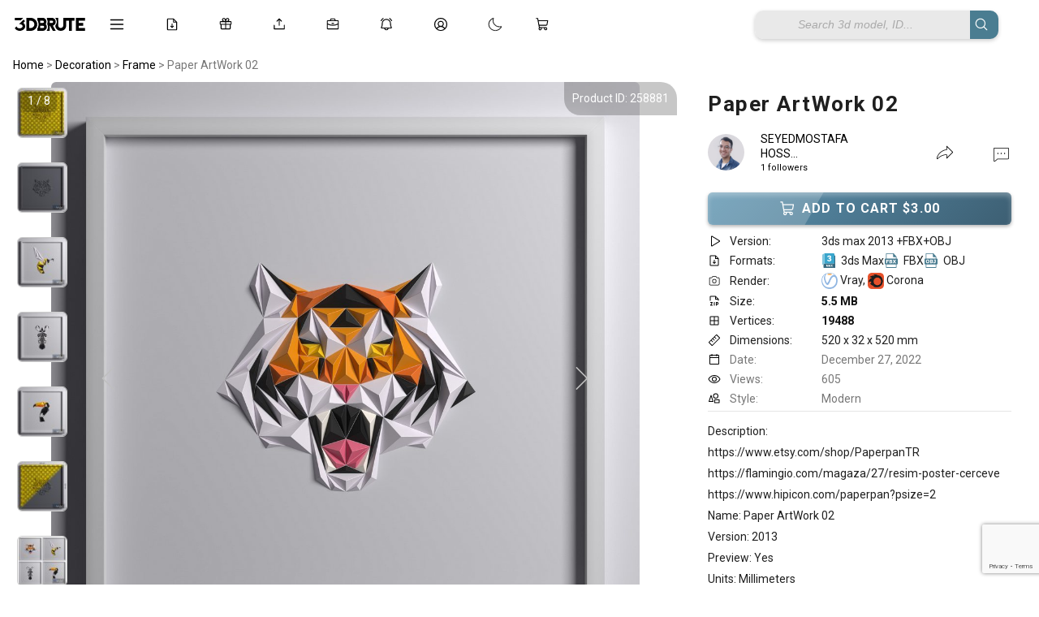

--- FILE ---
content_type: text/html; charset=UTF-8
request_url: https://3dbrute.com/paper-artwork-02/
body_size: 31961
content:
<!DOCTYPE HTML>
<html lang="en-US">
<head>


<html lang="en" data-theme="light">

 

<!-- ✅ Font Awesome trì hoãn -->
<link rel="stylesheet" href="https://cdnjs.cloudflare.com/ajax/libs/font-awesome/6.5.2/css/all.min.css" media="print" onload="this.media='all'">

<!-- ✅ JS nên defer -->
<script src="https://unpkg.com/masonry-layout@4/dist/masonry.pkgd.min.js" defer></script>
<script src="https://unpkg.com/imagesloaded@4/imagesloaded.pkgd.min.js" defer></script>
<script src="https://unpkg.com/lucide@latest" defer></script>
<script src="https://cdn.jsdelivr.net/npm/sortablejs@1.15.0/Sortable.min.js"></script>
<script src="https://cdn.jsdelivr.net/npm/marked/marked.min.js"></script>
<script src="https://cdn.jsdelivr.net/npm/markdown-it/dist/markdown-it.min.js"></script>
<script src="https://cdn.jsdelivr.net/npm/markdown-it-emoji/dist/markdown-it-emoji.min.js"></script>
<script src="https://cdn.jsdelivr.net/npm/livekit-client@latest/dist/livekit-client.umd.min.js"></script>
<script src="https://unpkg.com/livekit-client/dist/livekit-client.umd.min.js"></script>
<link rel="preconnect" href="https://fonts.googleapis.com">
<link rel="preconnect" href="https://fonts.gstatic.com" crossorigin>
<link href="https://fonts.googleapis.com/css2?family=Roboto:wght@200;300;400;500;700&display=swap" rel="stylesheet">
<link href="https://fonts.googleapis.com/css2?family=Inter:wght@200;300;400;500;600;700&display=swap" rel="stylesheet">



<body data-rsssl=1 class="post-template post-template-template-page-product-management post-template-template-page-product-management-php single single-post postid-258881 single-format-standard">
<script>
function refreshPage(){
    window.location.reload();
} 
</script>

<!-- Google Tag Manager (noscript) -->
<noscript><iframe src="https://www.googletagmanager.com/ns.html?id=GTM-MWSQWX5"
height="0" width="0" style="display:none;visibility:hidden"></iframe></noscript>
<!-- End Google Tag Manager (noscript) -->

<script type="text/javascript">
  var relatedPosts = {
    nonce: '12c4e964b1',  // Lấy nonce bảo mật
    ajax_url: 'https://3dbrute.com/wp-admin/admin-ajax.php'  // URL cho AJAX
  };
</script>
<script>
  window.notificationLoginStatus = false;
</script>
		<!-- Meta Tags -->
	<meta http-equiv="Content-Type" content="text/html; charset=UTF-8" />
	
    <!-- Title -->
     

    <!-- Mobile Device Meta -->
    <meta name="viewport" content="width=device-width, initial-scale=1, maximum-scale=5.0, minimum-scale=.25, user-scalable=yes"/>
    
	<!-- Favicons and rss / pingback -->
    <link rel="alternate" type="application/rss+xml" title="3dbrute: 3D Models for a New Earth | Everything Worth Keeping RSS Feed" href="https://3dbrute.com/feed/" />
    <link rel="pingback" href="https://3dbrute.com/xmlrpc.php" />
    <link rel="shortcut icon" type="image/png" href="https://3dbrute.com/wp-content/themes/theme3d_brute/images/web-icon.png"/>  

    <!-- Custom style -->
    
    <!-- Theme output -->
    <script>
(function () {
    var userId = 0;
    var userTheme = "";

    // ===============================
    // 🔥 PHÁT HIỆN LOGOUT BỊ ĐỘNG
    // ===============================
    try {
        var lastUserId = localStorage.getItem('last_user_id');

        // Trước đó login, bây giờ là guest → clear dấu vết user
        if (lastUserId && !userId) {
            localStorage.removeItem('theme');
            localStorage.removeItem('last_user_id');
        }

        // Đang login → ghi lại user_id
        if (userId) {
            localStorage.setItem('last_user_id', userId);
        }
    } catch(e){}

    // ===============================
    // 1️⃣ ĐÃ LOGIN → USER_META LÀ VUA
    // ===============================
    if (userId) {
        if (userTheme) {
            try { localStorage.setItem('theme', userTheme); } catch(e){}
            document.documentElement.setAttribute('data-theme', userTheme);
            return;
        }

        var systemTheme = window.matchMedia('(prefers-color-scheme: dark)').matches
            ? 'dark' : 'light';
        document.documentElement.setAttribute('data-theme', systemTheme);
        return;
    }

    // ===============================
    // 2️⃣ GUEST
    // ===============================
    try {
        var localTheme = localStorage.getItem('theme');

        // Nếu guest đã từng chọn thủ công → dùng
        if (localTheme) {
            document.documentElement.setAttribute('data-theme', localTheme);
            return;
        }
    } catch(e){}

    // Guest chưa từng chọn → THEO THIẾT BỊ
    var guestSystemTheme = window.matchMedia('(prefers-color-scheme: dark)').matches
        ? 'dark'
        : 'light';

    document.documentElement.setAttribute('data-theme', guestSystemTheme);


})();
</script>

<script>
window.currentUserId = 0;
</script>
<script>
window.userThemeMode = "system";
</script>
<meta name='robots' content='index, follow, max-image-preview:large, max-snippet:-1, max-video-preview:-1' />
	<style>img:is([sizes="auto" i], [sizes^="auto," i]) { contain-intrinsic-size: 3000px 1500px }</style>
	
	<!-- This site is optimized with the Yoast SEO plugin v26.7 - https://yoast.com/wordpress/plugins/seo/ -->
	<title>Paper ArtWork 02 3d model Buy Download 3dbrute</title>
	<link rel="canonical" href="https://3dbrute.com/paper-artwork-02/" />
	<meta property="og:locale" content="en_US" />
	<meta property="og:type" content="article" />
	<meta property="og:title" content="Paper ArtWork 02 3d model Buy Download 3dbrute" />
	<meta property="og:description" content="Description: https://www.etsy.com/shop/PaperpanTR https://flamingio.com/magaza/27/resim-poster-cerceve https://www.hipicon.com/paperpan?psize=2 Name: Paper ArtWork 02 Version: 2013 Preview: Yes Units: Millimeters Dimension: 520 x 32 x H520 [...] Read More" />
	<meta property="og:url" content="https://3dbrute.com/paper-artwork-02/" />
	<meta property="og:site_name" content="3dbrute: 3D Models for a New Earth | Everything Worth Keeping" />
	<meta property="article:publisher" content="https://www.facebook.com/3dbrute" />
	<meta property="article:published_time" content="2022-12-26T17:00:00+00:00" />
	<meta property="article:modified_time" content="2024-12-26T16:51:26+00:00" />
	<meta property="og:image" content="https://3dbrute.com/wp-content/uploads/2022/12/preview33798-12-2022-300x300-2.jpg" />
	<meta property="og:image:width" content="300" />
	<meta property="og:image:height" content="300" />
	<meta property="og:image:type" content="image/jpeg" />
	<meta name="author" content="SEYEDMOSTAFA HOSSEINI" />
	<meta name="twitter:card" content="summary_large_image" />
	<meta name="twitter:creator" content="@3dbrute" />
	<meta name="twitter:site" content="@3dbrute" />
	<meta name="twitter:label1" content="Written by" />
	<meta name="twitter:data1" content="SEYEDMOSTAFA HOSSEINI" />
	<script type="application/ld+json" class="yoast-schema-graph">{"@context":"https://schema.org","@graph":[{"@type":"Article","@id":"https://3dbrute.com/paper-artwork-02/#article","isPartOf":{"@id":"https://3dbrute.com/paper-artwork-02/"},"author":{"name":"SEYEDMOSTAFA HOSSEINI","@id":"https://3dbrute.com/#/schema/person/f35cb0a4dfbafa2fd851f1520d945be0"},"headline":"Paper ArtWork 02","datePublished":"2022-12-26T17:00:00+00:00","dateModified":"2024-12-26T16:51:26+00:00","mainEntityOfPage":{"@id":"https://3dbrute.com/paper-artwork-02/"},"wordCount":49,"commentCount":0,"publisher":{"@id":"https://3dbrute.com/#organization"},"image":{"@id":"https://3dbrute.com/paper-artwork-02/#primaryimage"},"thumbnailUrl":"https://3dbrute.com/wp-content/uploads/2022/12/preview33798-12-2022-300x300-2.jpg","keywords":["art work","ArtDeco","bee","color paper","design","Frame","geometric design","gift","graphic art","handmade","home decor","minimal","Origami","paper","Paper Art","Paper pan","portrait","queen bee","Tablo","tiger","toucan","wall decor","zerbra"],"articleSection":["Frame"],"inLanguage":"en-US","potentialAction":[{"@type":"CommentAction","name":"Comment","target":["https://3dbrute.com/paper-artwork-02/#respond"]}]},{"@type":"WebPage","@id":"https://3dbrute.com/paper-artwork-02/","url":"https://3dbrute.com/paper-artwork-02/","name":"Paper ArtWork 02 3d model Buy Download 3dbrute","isPartOf":{"@id":"https://3dbrute.com/#website"},"primaryImageOfPage":{"@id":"https://3dbrute.com/paper-artwork-02/#primaryimage"},"image":{"@id":"https://3dbrute.com/paper-artwork-02/#primaryimage"},"thumbnailUrl":"https://3dbrute.com/wp-content/uploads/2022/12/preview33798-12-2022-300x300-2.jpg","datePublished":"2022-12-26T17:00:00+00:00","dateModified":"2024-12-26T16:51:26+00:00","breadcrumb":{"@id":"https://3dbrute.com/paper-artwork-02/#breadcrumb"},"inLanguage":"en-US","potentialAction":[{"@type":"ReadAction","target":["https://3dbrute.com/paper-artwork-02/"]}]},{"@type":"ImageObject","inLanguage":"en-US","@id":"https://3dbrute.com/paper-artwork-02/#primaryimage","url":"https://3dbrute.com/wp-content/uploads/2022/12/preview33798-12-2022-300x300-2.jpg","contentUrl":"https://3dbrute.com/wp-content/uploads/2022/12/preview33798-12-2022-300x300-2.jpg","width":300,"height":300,"caption":"Paper ArtWork 02 3d model Download Buy 3dbrute"},{"@type":"BreadcrumbList","@id":"https://3dbrute.com/paper-artwork-02/#breadcrumb","itemListElement":[{"@type":"ListItem","position":1,"name":"Home","item":"https://3dbrute.com/"},{"@type":"ListItem","position":2,"name":"Paper ArtWork 02"}]},{"@type":"WebSite","@id":"https://3dbrute.com/#website","url":"https://3dbrute.com/","name":"3dbrute: 3D Models for a New Earth | Everything Worth Keeping","description":"Find the best 3D models for design, furniture, architecture, interior scenes, appliances, and more – including 3ds Max blocks.","publisher":{"@id":"https://3dbrute.com/#organization"},"alternateName":"3dbrue","potentialAction":[{"@type":"SearchAction","target":{"@type":"EntryPoint","urlTemplate":"https://3dbrute.com/?s={search_term_string}"},"query-input":{"@type":"PropertyValueSpecification","valueRequired":true,"valueName":"search_term_string"}}],"inLanguage":"en-US"},{"@type":"Organization","@id":"https://3dbrute.com/#organization","name":"3dbrute","alternateName":"3dbrute","url":"https://3dbrute.com/","logo":{"@type":"ImageObject","inLanguage":"en-US","@id":"https://3dbrute.com/#/schema/logo/image/","url":"https://3dbrute.com/wp-content/uploads/2023/01/3dbrute-logo.jpg","contentUrl":"https://3dbrute.com/wp-content/uploads/2023/01/3dbrute-logo.jpg","width":1000,"height":1000,"caption":"3dbrute"},"image":{"@id":"https://3dbrute.com/#/schema/logo/image/"},"sameAs":["https://www.facebook.com/3dbrute","https://x.com/3dbrute","https://www.pinterest.com/3dbrute/"]},{"@type":"Person","@id":"https://3dbrute.com/#/schema/person/f35cb0a4dfbafa2fd851f1520d945be0","name":"SEYEDMOSTAFA HOSSEINI","image":{"@type":"ImageObject","inLanguage":"en-US","@id":"https://3dbrute.com/#/schema/person/image/","url":"https://3dbrute.com/wp-content/uploads/2023/09/seyedmostafa-hosseini_avatar.jpg","contentUrl":"https://3dbrute.com/wp-content/uploads/2023/09/seyedmostafa-hosseini_avatar.jpg","caption":"SEYEDMOSTAFA HOSSEINI"},"description":"I am a CG Artist with more several years experience.","url":"https://3dbrute.com/author/mostafahosseini/"}]}</script>
	<!-- / Yoast SEO plugin. -->


<link rel='dns-prefetch' href='//cdn.jsdelivr.net' />
<link rel='dns-prefetch' href='//cdn.3dbrute.com' />
<link rel='dns-prefetch' href='//www.google.com' />
<link rel='dns-prefetch' href='//cdnjs.cloudflare.com' />
<link rel='dns-prefetch' href='//code.jquery.com' />
<link rel="alternate" type="application/rss+xml" title="3dbrute: 3D Models for a New Earth | Everything Worth Keeping &raquo; Feed" href="https://3dbrute.com/feed/" />
<link rel="alternate" type="application/rss+xml" title="3dbrute: 3D Models for a New Earth | Everything Worth Keeping &raquo; Comments Feed" href="https://3dbrute.com/comments/feed/" />
<link rel="alternate" type="application/rss+xml" title="3dbrute: 3D Models for a New Earth | Everything Worth Keeping &raquo; Paper ArtWork 02 Comments Feed" href="https://3dbrute.com/paper-artwork-02/feed/" />
<script>
window._wpemojiSettings = {"baseUrl":"https:\/\/s.w.org\/images\/core\/emoji\/15.0.3\/72x72\/","ext":".png","svgUrl":"https:\/\/s.w.org\/images\/core\/emoji\/15.0.3\/svg\/","svgExt":".svg","source":{"concatemoji":"https:\/\/cdn.3dbrute.com\/wp-includes\/js\/wp-emoji-release.min.js?ver=3c17e28740bfc8cdb816e8d8d2aaf468"}};
/*! This file is auto-generated */
!function(i,n){var o,s,e;function c(e){try{var t={supportTests:e,timestamp:(new Date).valueOf()};sessionStorage.setItem(o,JSON.stringify(t))}catch(e){}}function p(e,t,n){e.clearRect(0,0,e.canvas.width,e.canvas.height),e.fillText(t,0,0);var t=new Uint32Array(e.getImageData(0,0,e.canvas.width,e.canvas.height).data),r=(e.clearRect(0,0,e.canvas.width,e.canvas.height),e.fillText(n,0,0),new Uint32Array(e.getImageData(0,0,e.canvas.width,e.canvas.height).data));return t.every(function(e,t){return e===r[t]})}function u(e,t,n){switch(t){case"flag":return n(e,"\ud83c\udff3\ufe0f\u200d\u26a7\ufe0f","\ud83c\udff3\ufe0f\u200b\u26a7\ufe0f")?!1:!n(e,"\ud83c\uddfa\ud83c\uddf3","\ud83c\uddfa\u200b\ud83c\uddf3")&&!n(e,"\ud83c\udff4\udb40\udc67\udb40\udc62\udb40\udc65\udb40\udc6e\udb40\udc67\udb40\udc7f","\ud83c\udff4\u200b\udb40\udc67\u200b\udb40\udc62\u200b\udb40\udc65\u200b\udb40\udc6e\u200b\udb40\udc67\u200b\udb40\udc7f");case"emoji":return!n(e,"\ud83d\udc26\u200d\u2b1b","\ud83d\udc26\u200b\u2b1b")}return!1}function f(e,t,n){var r="undefined"!=typeof WorkerGlobalScope&&self instanceof WorkerGlobalScope?new OffscreenCanvas(300,150):i.createElement("canvas"),a=r.getContext("2d",{willReadFrequently:!0}),o=(a.textBaseline="top",a.font="600 32px Arial",{});return e.forEach(function(e){o[e]=t(a,e,n)}),o}function t(e){var t=i.createElement("script");t.src=e,t.defer=!0,i.head.appendChild(t)}"undefined"!=typeof Promise&&(o="wpEmojiSettingsSupports",s=["flag","emoji"],n.supports={everything:!0,everythingExceptFlag:!0},e=new Promise(function(e){i.addEventListener("DOMContentLoaded",e,{once:!0})}),new Promise(function(t){var n=function(){try{var e=JSON.parse(sessionStorage.getItem(o));if("object"==typeof e&&"number"==typeof e.timestamp&&(new Date).valueOf()<e.timestamp+604800&&"object"==typeof e.supportTests)return e.supportTests}catch(e){}return null}();if(!n){if("undefined"!=typeof Worker&&"undefined"!=typeof OffscreenCanvas&&"undefined"!=typeof URL&&URL.createObjectURL&&"undefined"!=typeof Blob)try{var e="postMessage("+f.toString()+"("+[JSON.stringify(s),u.toString(),p.toString()].join(",")+"));",r=new Blob([e],{type:"text/javascript"}),a=new Worker(URL.createObjectURL(r),{name:"wpTestEmojiSupports"});return void(a.onmessage=function(e){c(n=e.data),a.terminate(),t(n)})}catch(e){}c(n=f(s,u,p))}t(n)}).then(function(e){for(var t in e)n.supports[t]=e[t],n.supports.everything=n.supports.everything&&n.supports[t],"flag"!==t&&(n.supports.everythingExceptFlag=n.supports.everythingExceptFlag&&n.supports[t]);n.supports.everythingExceptFlag=n.supports.everythingExceptFlag&&!n.supports.flag,n.DOMReady=!1,n.readyCallback=function(){n.DOMReady=!0}}).then(function(){return e}).then(function(){var e;n.supports.everything||(n.readyCallback(),(e=n.source||{}).concatemoji?t(e.concatemoji):e.wpemoji&&e.twemoji&&(t(e.twemoji),t(e.wpemoji)))}))}((window,document),window._wpemojiSettings);
</script>
<style id='wp-emoji-styles-inline-css'>

	img.wp-smiley, img.emoji {
		display: inline !important;
		border: none !important;
		box-shadow: none !important;
		height: 1em !important;
		width: 1em !important;
		margin: 0 0.07em !important;
		vertical-align: -0.1em !important;
		background: none !important;
		padding: 0 !important;
	}
</style>
<link rel='stylesheet' id='wp-block-library-css' href='https://cdn.3dbrute.com/wp-includes/css/dist/block-library/style.min.css?ver=3c17e28740bfc8cdb816e8d8d2aaf468' media='all' />
<style id='classic-theme-styles-inline-css'>
/*! This file is auto-generated */
.wp-block-button__link{color:#fff;background-color:#32373c;border-radius:9999px;box-shadow:none;text-decoration:none;padding:calc(.667em + 2px) calc(1.333em + 2px);font-size:1.125em}.wp-block-file__button{background:#32373c;color:#fff;text-decoration:none}
</style>
<style id='global-styles-inline-css'>
:root{--wp--preset--aspect-ratio--square: 1;--wp--preset--aspect-ratio--4-3: 4/3;--wp--preset--aspect-ratio--3-4: 3/4;--wp--preset--aspect-ratio--3-2: 3/2;--wp--preset--aspect-ratio--2-3: 2/3;--wp--preset--aspect-ratio--16-9: 16/9;--wp--preset--aspect-ratio--9-16: 9/16;--wp--preset--color--black: #000000;--wp--preset--color--cyan-bluish-gray: #abb8c3;--wp--preset--color--white: #ffffff;--wp--preset--color--pale-pink: #f78da7;--wp--preset--color--vivid-red: #cf2e2e;--wp--preset--color--luminous-vivid-orange: #ff6900;--wp--preset--color--luminous-vivid-amber: #fcb900;--wp--preset--color--light-green-cyan: #7bdcb5;--wp--preset--color--vivid-green-cyan: #00d084;--wp--preset--color--pale-cyan-blue: #8ed1fc;--wp--preset--color--vivid-cyan-blue: #0693e3;--wp--preset--color--vivid-purple: #9b51e0;--wp--preset--gradient--vivid-cyan-blue-to-vivid-purple: linear-gradient(135deg,rgba(6,147,227,1) 0%,rgb(155,81,224) 100%);--wp--preset--gradient--light-green-cyan-to-vivid-green-cyan: linear-gradient(135deg,rgb(122,220,180) 0%,rgb(0,208,130) 100%);--wp--preset--gradient--luminous-vivid-amber-to-luminous-vivid-orange: linear-gradient(135deg,rgba(252,185,0,1) 0%,rgba(255,105,0,1) 100%);--wp--preset--gradient--luminous-vivid-orange-to-vivid-red: linear-gradient(135deg,rgba(255,105,0,1) 0%,rgb(207,46,46) 100%);--wp--preset--gradient--very-light-gray-to-cyan-bluish-gray: linear-gradient(135deg,rgb(238,238,238) 0%,rgb(169,184,195) 100%);--wp--preset--gradient--cool-to-warm-spectrum: linear-gradient(135deg,rgb(74,234,220) 0%,rgb(151,120,209) 20%,rgb(207,42,186) 40%,rgb(238,44,130) 60%,rgb(251,105,98) 80%,rgb(254,248,76) 100%);--wp--preset--gradient--blush-light-purple: linear-gradient(135deg,rgb(255,206,236) 0%,rgb(152,150,240) 100%);--wp--preset--gradient--blush-bordeaux: linear-gradient(135deg,rgb(254,205,165) 0%,rgb(254,45,45) 50%,rgb(107,0,62) 100%);--wp--preset--gradient--luminous-dusk: linear-gradient(135deg,rgb(255,203,112) 0%,rgb(199,81,192) 50%,rgb(65,88,208) 100%);--wp--preset--gradient--pale-ocean: linear-gradient(135deg,rgb(255,245,203) 0%,rgb(182,227,212) 50%,rgb(51,167,181) 100%);--wp--preset--gradient--electric-grass: linear-gradient(135deg,rgb(202,248,128) 0%,rgb(113,206,126) 100%);--wp--preset--gradient--midnight: linear-gradient(135deg,rgb(2,3,129) 0%,rgb(40,116,252) 100%);--wp--preset--font-size--small: 13px;--wp--preset--font-size--medium: 20px;--wp--preset--font-size--large: 36px;--wp--preset--font-size--x-large: 42px;--wp--preset--spacing--20: 0.44rem;--wp--preset--spacing--30: 0.67rem;--wp--preset--spacing--40: 1rem;--wp--preset--spacing--50: 1.5rem;--wp--preset--spacing--60: 2.25rem;--wp--preset--spacing--70: 3.38rem;--wp--preset--spacing--80: 5.06rem;--wp--preset--shadow--natural: 6px 6px 9px rgba(0, 0, 0, 0.2);--wp--preset--shadow--deep: 12px 12px 50px rgba(0, 0, 0, 0.4);--wp--preset--shadow--sharp: 6px 6px 0px rgba(0, 0, 0, 0.2);--wp--preset--shadow--outlined: 6px 6px 0px -3px rgba(255, 255, 255, 1), 6px 6px rgba(0, 0, 0, 1);--wp--preset--shadow--crisp: 6px 6px 0px rgba(0, 0, 0, 1);}:where(.is-layout-flex){gap: 0.5em;}:where(.is-layout-grid){gap: 0.5em;}body .is-layout-flex{display: flex;}.is-layout-flex{flex-wrap: wrap;align-items: center;}.is-layout-flex > :is(*, div){margin: 0;}body .is-layout-grid{display: grid;}.is-layout-grid > :is(*, div){margin: 0;}:where(.wp-block-columns.is-layout-flex){gap: 2em;}:where(.wp-block-columns.is-layout-grid){gap: 2em;}:where(.wp-block-post-template.is-layout-flex){gap: 1.25em;}:where(.wp-block-post-template.is-layout-grid){gap: 1.25em;}.has-black-color{color: var(--wp--preset--color--black) !important;}.has-cyan-bluish-gray-color{color: var(--wp--preset--color--cyan-bluish-gray) !important;}.has-white-color{color: var(--wp--preset--color--white) !important;}.has-pale-pink-color{color: var(--wp--preset--color--pale-pink) !important;}.has-vivid-red-color{color: var(--wp--preset--color--vivid-red) !important;}.has-luminous-vivid-orange-color{color: var(--wp--preset--color--luminous-vivid-orange) !important;}.has-luminous-vivid-amber-color{color: var(--wp--preset--color--luminous-vivid-amber) !important;}.has-light-green-cyan-color{color: var(--wp--preset--color--light-green-cyan) !important;}.has-vivid-green-cyan-color{color: var(--wp--preset--color--vivid-green-cyan) !important;}.has-pale-cyan-blue-color{color: var(--wp--preset--color--pale-cyan-blue) !important;}.has-vivid-cyan-blue-color{color: var(--wp--preset--color--vivid-cyan-blue) !important;}.has-vivid-purple-color{color: var(--wp--preset--color--vivid-purple) !important;}.has-black-background-color{background-color: var(--wp--preset--color--black) !important;}.has-cyan-bluish-gray-background-color{background-color: var(--wp--preset--color--cyan-bluish-gray) !important;}.has-white-background-color{background-color: var(--wp--preset--color--white) !important;}.has-pale-pink-background-color{background-color: var(--wp--preset--color--pale-pink) !important;}.has-vivid-red-background-color{background-color: var(--wp--preset--color--vivid-red) !important;}.has-luminous-vivid-orange-background-color{background-color: var(--wp--preset--color--luminous-vivid-orange) !important;}.has-luminous-vivid-amber-background-color{background-color: var(--wp--preset--color--luminous-vivid-amber) !important;}.has-light-green-cyan-background-color{background-color: var(--wp--preset--color--light-green-cyan) !important;}.has-vivid-green-cyan-background-color{background-color: var(--wp--preset--color--vivid-green-cyan) !important;}.has-pale-cyan-blue-background-color{background-color: var(--wp--preset--color--pale-cyan-blue) !important;}.has-vivid-cyan-blue-background-color{background-color: var(--wp--preset--color--vivid-cyan-blue) !important;}.has-vivid-purple-background-color{background-color: var(--wp--preset--color--vivid-purple) !important;}.has-black-border-color{border-color: var(--wp--preset--color--black) !important;}.has-cyan-bluish-gray-border-color{border-color: var(--wp--preset--color--cyan-bluish-gray) !important;}.has-white-border-color{border-color: var(--wp--preset--color--white) !important;}.has-pale-pink-border-color{border-color: var(--wp--preset--color--pale-pink) !important;}.has-vivid-red-border-color{border-color: var(--wp--preset--color--vivid-red) !important;}.has-luminous-vivid-orange-border-color{border-color: var(--wp--preset--color--luminous-vivid-orange) !important;}.has-luminous-vivid-amber-border-color{border-color: var(--wp--preset--color--luminous-vivid-amber) !important;}.has-light-green-cyan-border-color{border-color: var(--wp--preset--color--light-green-cyan) !important;}.has-vivid-green-cyan-border-color{border-color: var(--wp--preset--color--vivid-green-cyan) !important;}.has-pale-cyan-blue-border-color{border-color: var(--wp--preset--color--pale-cyan-blue) !important;}.has-vivid-cyan-blue-border-color{border-color: var(--wp--preset--color--vivid-cyan-blue) !important;}.has-vivid-purple-border-color{border-color: var(--wp--preset--color--vivid-purple) !important;}.has-vivid-cyan-blue-to-vivid-purple-gradient-background{background: var(--wp--preset--gradient--vivid-cyan-blue-to-vivid-purple) !important;}.has-light-green-cyan-to-vivid-green-cyan-gradient-background{background: var(--wp--preset--gradient--light-green-cyan-to-vivid-green-cyan) !important;}.has-luminous-vivid-amber-to-luminous-vivid-orange-gradient-background{background: var(--wp--preset--gradient--luminous-vivid-amber-to-luminous-vivid-orange) !important;}.has-luminous-vivid-orange-to-vivid-red-gradient-background{background: var(--wp--preset--gradient--luminous-vivid-orange-to-vivid-red) !important;}.has-very-light-gray-to-cyan-bluish-gray-gradient-background{background: var(--wp--preset--gradient--very-light-gray-to-cyan-bluish-gray) !important;}.has-cool-to-warm-spectrum-gradient-background{background: var(--wp--preset--gradient--cool-to-warm-spectrum) !important;}.has-blush-light-purple-gradient-background{background: var(--wp--preset--gradient--blush-light-purple) !important;}.has-blush-bordeaux-gradient-background{background: var(--wp--preset--gradient--blush-bordeaux) !important;}.has-luminous-dusk-gradient-background{background: var(--wp--preset--gradient--luminous-dusk) !important;}.has-pale-ocean-gradient-background{background: var(--wp--preset--gradient--pale-ocean) !important;}.has-electric-grass-gradient-background{background: var(--wp--preset--gradient--electric-grass) !important;}.has-midnight-gradient-background{background: var(--wp--preset--gradient--midnight) !important;}.has-small-font-size{font-size: var(--wp--preset--font-size--small) !important;}.has-medium-font-size{font-size: var(--wp--preset--font-size--medium) !important;}.has-large-font-size{font-size: var(--wp--preset--font-size--large) !important;}.has-x-large-font-size{font-size: var(--wp--preset--font-size--x-large) !important;}
:where(.wp-block-post-template.is-layout-flex){gap: 1.25em;}:where(.wp-block-post-template.is-layout-grid){gap: 1.25em;}
:where(.wp-block-columns.is-layout-flex){gap: 2em;}:where(.wp-block-columns.is-layout-grid){gap: 2em;}
:root :where(.wp-block-pullquote){font-size: 1.5em;line-height: 1.6;}
</style>
<link rel='stylesheet' id='add-to-cart-css-css' href='https://cdn.3dbrute.com/public-assets/css/sub/3f13dfb89bb83693dc30b2.css' media='all' />
<link rel='stylesheet' id='sbp-bookmark-style-css' href='https://cdn.3dbrute.com/public-assets/css/sub/c91e7c7a1b988b491064ca.css' media='all' />
<link rel='stylesheet' id='sbp-bookmark-list-style-css' href='https://cdn.3dbrute.com/public-assets/css/sub/a0bc573934d216a5647c52.css' media='all' />
<link rel='stylesheet' id='comment-style-css' href='https://cdn.3dbrute.com/public-assets/css/sub/e68a65fa906dd56603204c.css' media='all' />
<link rel='stylesheet' id='scp-style-css' href='https://cdn.3dbrute.com/public-assets/css/sub/4946058215e51911774c1d.css' media='all' />
<link rel='stylesheet' id='simple-follow-plugin-style-css' href='https://cdn.3dbrute.com/public-assets/css/sub/3eeecd1240df22b9c7ba4c.css' media='all' />
<link rel='stylesheet' id='slp-lightbox-css-css' href='https://cdn.3dbrute.com/public-assets/css/sub/eb2b403706175735d6c64d.css' media='all' />
<link rel='stylesheet' id='slp-like-style-css' href='https://cdn.3dbrute.com/public-assets/css/sub/d81184564357d475278509.css' media='all' />
<link rel='stylesheet' id='simple-notifications-css-css' href='https://cdn.3dbrute.com/public-assets/css/sub/12ade308e84b4ae3d4ec08.css' media='all' />
<link rel='stylesheet' id='font-awesome-css' href='https://cdnjs.cloudflare.com/ajax/libs/font-awesome/6.5.0/css/all.min.css?ver=3c17e28740bfc8cdb816e8d8d2aaf468' media='all' />
<link rel='stylesheet' id='ssp-share-style-css' href='https://cdn.3dbrute.com/public-assets/css/sub/a86ed09aa7c85e1a816616.css' media='all' />
<link rel='stylesheet' id='simple-slider-style-css' href='https://cdn.3dbrute.com/public-assets/css/sub/94f9e6da8e231178574be1.css' media='all' />
<link rel='stylesheet' id='buttons-css' href='https://cdn.3dbrute.com/wp-includes/css/buttons.min.css?ver=3c17e28740bfc8cdb816e8d8d2aaf468' media='all' />
<link rel='stylesheet' id='dashicons-css' href='https://cdn.3dbrute.com/wp-includes/css/dashicons.min.css?ver=3c17e28740bfc8cdb816e8d8d2aaf468' media='all' />
<link rel='stylesheet' id='editor-buttons-css' href='https://cdn.3dbrute.com/wp-includes/css/editor.min.css?ver=3c17e28740bfc8cdb816e8d8d2aaf468' media='all' />
<link rel='stylesheet' id='job-form-style-css' href='https://cdn.3dbrute.com/public-assets/css/sub/1778b72d31c0615b04b951.css' media='all' />
<link rel='stylesheet' id='unique-job-post-style-css' href='https://cdn.3dbrute.com/public-assets/css/sub/bc798184aceebef0f914d5.css' media='all' />
<link rel='stylesheet' id='simple-upload-plugin-style-css' href='https://cdn.3dbrute.com/public-assets/css/sub/f6bedf7afbc787ece6bfb3.css' media='all' />
<link rel='stylesheet' id='jquery-ui-css-css' href='https://code.jquery.com/ui/1.13.2/themes/base/jquery-ui.css?ver=1.13.2' media='all' />
<link rel='stylesheet' id='simple-withdrawal-requests-css-css' href='https://cdn.3dbrute.com/public-assets/css/sub/55714e740b4ae45e58bb1e.css' media='all' />
<link rel='stylesheet' id='theme3d_brute-style-css' href='https://cdn.3dbrute.com/themes/theme3d_brute/style.css?ver=1767139478' media='all' />
<link rel='stylesheet' id='category-idea-css-css' href='https://cdn.3dbrute.com/public-assets/css/26d7b530f816b5dbc08af6.css' media='all' />
<link rel='stylesheet' id='category-job-style-css' href='https://cdn.3dbrute.com/public-assets/css/057c7e3d5d26eb31197078.css' media='all' />
<link rel='stylesheet' id='smm-style-css' href='https://cdn.3dbrute.com/public-assets/css/5058a15301c329779b4de6.css' media='all' />
<link rel='stylesheet' id='account-dashboard-menu-css-css' href='https://cdn.3dbrute.com/public-assets/css/f6dae811613f1dc13a63f3.css' media='all' />
<link rel='stylesheet' id='ajax-pagination-style-css' href='https://cdn.3dbrute.com/public-assets/css/84448305ad118e94be8b72.css' media='all' />
<link rel='stylesheet' id='edit-3dmodel-style-2025-css' href='https://cdn.3dbrute.com/public-assets/css/09e50305053d5d9fbededb.css' media='all' />
<link rel='stylesheet' id='my-custom-purchases-style-css' href='https://cdn.3dbrute.com/public-assets/css/1b428a1f301e4572197b33.css' media='all' />
<link rel='stylesheet' id='recent-orders-style-css' href='https://cdn.3dbrute.com/public-assets/css/600ab8641e951dbd42659c.css' media='all' />
<link rel='stylesheet' id='custom-login-css-css' href='https://cdn.3dbrute.com/public-assets/css/e467e16d84a1dfd7436542.css' media='all' />
<link rel='stylesheet' id='lightbox-css-css' href='https://cdnjs.cloudflare.com/ajax/libs/lightbox2/2.11.3/css/lightbox.min.css?ver=3c17e28740bfc8cdb816e8d8d2aaf468' media='all' />
<link rel='stylesheet' id='responsive-old-css' href='https://cdn.3dbrute.com/public-assets/css/bbcc318b5829a71eb85ffb.css' media='all' />
<link rel='stylesheet' id='global-style-css' href='https://cdn.3dbrute.com/public-assets/css/01b19a75873f44e216f9e8.css' media='all' />
<link rel='stylesheet' id='single-style-css' href='https://cdn.3dbrute.com/public-assets/css/f7562fd3ff4107d2f810d3.css' media='all' />
<link rel='stylesheet' id='product-management-style-css' href='https://cdn.3dbrute.com/public-assets/css/30cbc28edfe33a2d541982.css' media='all' />
<link rel='stylesheet' id='product-filters-style2-css' href='https://cdn.3dbrute.com/public-assets/css/84653d5474ab7882a37d18.css' media='all' />
<link rel='stylesheet' id='about-us-css' href='https://cdn.3dbrute.com/public-assets/css/ed8f057902ea32af2a420b.css' media='all' />
<link rel='stylesheet' id='art-gallery-wall-css' href='https://cdn.3dbrute.com/public-assets/css/366bb7fd45698252c278ab.css' media='all' />
<link rel='stylesheet' id='flatpickr-css-css' href='https://cdn.3dbrute.com/public-assets/css/1b6d63db8d9e34720a35e6.css' media='all' />
<link rel='stylesheet' id='wp-pagenavi-css' href='https://cdn.3dbrute.com/public-assets/css/sub/1750237315bee86e281009.css' media='all' />
<script id="jquery-core-js-extra">
var account_menu_object = {"ajax_url":"https:\/\/3dbrute.com\/wp-admin\/admin-ajax.php","nonce":"8b123ef196"};
</script>
<script src="https://cdn.3dbrute.com/wp-includes/js/jquery/jquery.min.js?ver=3.7.1" id="jquery-core-js"></script>
<script src="https://cdn.3dbrute.com/wp-includes/js/jquery/jquery-migrate.min.js?ver=3.4.1" id="jquery-migrate-js"></script>
<script id="utils-js-extra">
var userSettings = {"url":"\/","uid":"0","time":"1768938000","secure":"1"};
</script>
<script src="https://cdn.3dbrute.com/wp-includes/js/utils.min.js?ver=3c17e28740bfc8cdb816e8d8d2aaf468" id="utils-js"></script>
<link rel="https://api.w.org/" href="https://3dbrute.com/wp-json/" /><link rel="alternate" title="JSON" type="application/json" href="https://3dbrute.com/wp-json/wp/v2/posts/258881" /><link rel="EditURI" type="application/rsd+xml" title="RSD" href="https://3dbrute.com/xmlrpc.php?rsd" />
<link rel="alternate" title="oEmbed (JSON)" type="application/json+oembed" href="https://3dbrute.com/wp-json/oembed/1.0/embed?url=https%3A%2F%2F3dbrute.com%2Fpaper-artwork-02%2F" />
<link rel="alternate" title="oEmbed (XML)" type="text/xml+oembed" href="https://3dbrute.com/wp-json/oembed/1.0/embed?url=https%3A%2F%2F3dbrute.com%2Fpaper-artwork-02%2F&#038;format=xml" />
<meta property="og:title" content="Paper ArtWork 02">
<meta property="og:description" content="Description: https://www.etsy.com/shop/PaperpanTR https://flamingio.com/magaza/27/resim-poster-cerceve https://www.hipicon.com/paperpan?psize=2 Name: Paper ArtWork 02 Version: 2013 Preview: Yes Units: Millimeters Dimension: 520 x 32 x H520 [...] &lt;a class=&quot;read-more&quot; href=&quot;https://3dbrute.com/paper-artwork-02/&quot;&gt;Read More&lt;/a&gt;">
<meta property="og:url" content="https://3dbrute.com/paper-artwork-02/">
<meta property="og:type" content="article">
<meta property="og:image" content="https://3dbrute.com/wp-content/uploads/full/2022/12/preview33798.jpg">
<meta property="og:image" content="https://3dbrute.com/wp-content/uploads/full/2022/12/preview060.jpg">
<meta property="og:image" content="https://3dbrute.com/wp-content/uploads/full/2022/12/preview228.jpg">
<meta property="og:image" content="https://3dbrute.com/wp-content/uploads/full/2022/12/preview633.jpg">
<meta property="og:image" content="https://3dbrute.com/wp-content/uploads/full/2022/12/preview42378.jpg">
<meta property="og:image" content="https://3dbrute.com/wp-content/uploads/full/2022/12/preview598.jpg">
<meta property="og:image" content="https://3dbrute.com/wp-content/uploads/full/2022/12/preview846.jpg">
<meta property="og:image" content="https://3dbrute.com/wp-content/uploads/full/2022/12/preview992.jpg">
<link rel="pingback" href="https://3dbrute.com/xmlrpc.php"><meta name="google-site-verification" content="-bGR7yqB_zCjE0gboLE3OZOO_wSE3DknOnKeOzAreZw" />

<meta name="msvalidate.01" content="E546BE57C72E4973C47ED324CCA3608C" />

<meta name="yandex-verification" content="251680af322ccbba" />

<meta name="google-site-verification" content="iqD107Dt4JhoWligEXcJ-iOVESm_5uc4NLE_ORWdxFM" />

<meta name="msvalidate.01" content="E546BE57C72E4973C47ED324CCA3608C" />

<meta name="norton-safeweb-site-verification" content="n6s2arlrqlppojos59o66n3glsiun48bh6q6zq7rk9aurkv-2hez7v6snj49n-2qyqbzu-uy5wrccz8m69b-srkcnyxzvpfj22l48xdymkuqr9qnk688d5z7as8m96p-" />

<!-- Google Tag Manager -->
<script>(function(w,d,s,l,i){w[l]=w[l]||[];w[l].push({'gtm.start':
new Date().getTime(),event:'gtm.js'});var f=d.getElementsByTagName(s)[0],
j=d.createElement(s),dl=l!='dataLayer'?'&l='+l:'';j.async=true;j.src=
'https://www.googletagmanager.com/gtm.js?id='+i+dl;f.parentNode.insertBefore(j,f);
})(window,document,'script','dataLayer','GTM-MWSQWX5');</script>
<!-- End Google Tag Manager --><link rel="icon" href="https://3dbrute.com/wp-content/uploads/2018/10/cropped-3dbrute-logo-4-32x32.jpg" sizes="32x32" />
<link rel="icon" href="https://3dbrute.com/wp-content/uploads/2018/10/cropped-3dbrute-logo-4-192x192.jpg" sizes="192x192" />
<link rel="apple-touch-icon" href="https://3dbrute.com/wp-content/uploads/2018/10/cropped-3dbrute-logo-4-180x180.jpg" />
<meta name="msapplication-TileImage" content="https://3dbrute.com/wp-content/uploads/2018/10/cropped-3dbrute-logo-4-270x270.jpg" />
 


	
<script defer src="https://static.cloudflareinsights.com/beacon.min.js/vcd15cbe7772f49c399c6a5babf22c1241717689176015" integrity="sha512-ZpsOmlRQV6y907TI0dKBHq9Md29nnaEIPlkf84rnaERnq6zvWvPUqr2ft8M1aS28oN72PdrCzSjY4U6VaAw1EQ==" data-cf-beacon='{"version":"2024.11.0","token":"3f86e110b54e43069b04a9ada96b24b1","server_timing":{"name":{"cfCacheStatus":true,"cfEdge":true,"cfExtPri":true,"cfL4":true,"cfOrigin":true,"cfSpeedBrain":true},"location_startswith":null}}' crossorigin="anonymous"></script>
</head>
<body data-rsssl=1 class="post-template post-template-template-page-product-management post-template-template-page-product-management-php single single-post postid-258881 single-format-standard">

<!-- Begin New Header -->
<header class="new-head">
<a href="/" class="Homepage" title="Go to Home.">
  <img class="logo" src="https://cdn.3dbrute.com/icons/logo-3dbrute.svg?v=7" alt="3dbrute" width="103" height="20" />
</a>
    
		<div class="category-selector" data-type="menu"><div class='categories-button menu-btn'><img src='https://cdn.3dbrute.com/icons/list.svg' alt='List' class='icon-inline' width='22' height='22'> <span class="menu-label">Categories</span></div><div class="categories-dropdown menu-style"><div class="mobile-dropdown-close">✕</div><div class="categories-search"><div class="input-wrapper"><input type="text" class="category-search-input" placeholder="Search category..."><span class="category-clear-icon" style="display:none;">✕</span></div><span class="category-search-icon"><img src='https://cdn.3dbrute.com/icons/magnifying-glass-white.svg' alt='Magnifying-glass-white' class='icon-inline' width='18' height='18'></span></div><div class="categories-columns"><ul class="categories-list parent-category-list"><li class='parent-category active' data-term-id='2' data-slug='furniture'>Furniture</li><li class='parent-category ' data-term-id='8' data-slug='decoration'>Decoration</li><li class='parent-category ' data-term-id='36' data-slug='plants'>Plants</li><li class='parent-category ' data-term-id='12' data-slug='3d-scenes'>3D Scenes</li><li class='parent-category ' data-term-id='9' data-slug='lighting'>Lighting</li><li class='parent-category ' data-term-id='76' data-slug='kitchen'>Kitchen</li><li class='parent-category ' data-term-id='6' data-slug='bathroom'>Bathroom</li><li class='parent-category ' data-term-id='7' data-slug='childroom'>Childroom</li><li class='parent-category ' data-term-id='10' data-slug='other-models'>Other Models</li><li class='parent-category ' data-term-id='408' data-slug='technology'>Technology</li><li class='parent-category ' data-term-id='1356' data-slug='textures'>Textures</li><li class='parent-category ' data-term-id='1821' data-slug='architecture'>Architecture</li><li class='parent-category ' data-term-id='1885' data-slug='collections'>Collections</li><li class='parent-category ' data-term-id='21595' data-slug='new-universe'>New Universe</li><li class='parent-category ' data-term-id='3088' data-slug='idea'>idea</li><li><a href='https://3dbrute.com/art-gallery-wall/' class='parent-category ' target='_blank' rel='noopener' style='display:block;color:#000;'>Art Gallery wall</a></li></ul><div class="subcategories-panel child-category-list"></div></div></div></div>
<div class="menu-item menu-item-formats">
  <a href="#">
    <img src='https://cdn.3dbrute.com/icons/file-arrow-down.svg' alt='File-arrow-down' class='icon-inline' width='18' height='18'> 
    <span class="menu-label">Formats</span>
  </a>
  <div class="uploads-dropdown">		
    <div class="mobile-dropdown-close">✕</div>
    <a href="/?formats=max" class="menu-ajax-link" data-slug="formats=max"><span class="icon-wrapper" style="display:inline-block;width:14px;height:14px;margin-right:12px;vertical-align:middle;"><span class="lazy-icon" data-icon="3ds-max-icon.svg" data-width="14" data-height="14" style="display:inline-block;width:14px;height:14px;"></span></span>3ds Max</a><a href="/?formats=obj" class="menu-ajax-link" data-slug="formats=obj"><span class="icon-wrapper" style="display:inline-block;width:14px;height:14px;margin-right:12px;vertical-align:middle;"><span class="lazy-icon" data-icon="obj-file-format.svg" data-width="14" data-height="14" style="display:inline-block;width:14px;height:14px;"></span></span>OBJ</a><a href="/?formats=skp" class="menu-ajax-link" data-slug="formats=skp"><span class="icon-wrapper" style="display:inline-block;width:14px;height:14px;margin-right:12px;vertical-align:middle;"><span class="lazy-icon" data-icon="sketchup-icon.svg" data-width="14" data-height="14" style="display:inline-block;width:14px;height:14px;"></span></span>SketchUp</a><a href="/?formats=3ds" class="menu-ajax-link" data-slug="formats=3ds"><span class="icon-wrapper" style="display:inline-block;width:14px;height:14px;margin-right:12px;vertical-align:middle;"><span class="lazy-icon" data-icon="cube-01.svg" data-width="14" data-height="14" style="display:inline-block;width:14px;height:14px;"></span></span>3ds</a><a href="/?formats=blend" class="menu-ajax-link" data-slug="formats=blend"><span class="icon-wrapper" style="display:inline-block;width:14px;height:14px;margin-right:12px;vertical-align:middle;"><span class="lazy-icon" data-icon="blender-icon-3.png" data-width="14" data-height="14" style="display:inline-block;width:14px;height:14px;"></span></span>Blender</a><a href="/?formats=dwg" class="menu-ajax-link" data-slug="formats=dwg"><span class="icon-wrapper" style="display:inline-block;width:14px;height:14px;margin-right:12px;vertical-align:middle;"><span class="lazy-icon" data-icon="autocad-icon.svg" data-width="14" data-height="14" style="display:inline-block;width:14px;height:14px;"></span></span>DWG</a><a href="/?formats=fbx" class="menu-ajax-link" data-slug="formats=fbx"><span class="icon-wrapper" style="display:inline-block;width:14px;height:14px;margin-right:12px;vertical-align:middle;"><span class="lazy-icon" data-icon="fbx-file-format.svg" data-width="14" data-height="14" style="display:inline-block;width:14px;height:14px;"></span></span>FBX</a><a href="/?formats=c4d" class="menu-ajax-link" data-slug="formats=c4d"><span class="icon-wrapper" style="display:inline-block;width:14px;height:14px;margin-right:12px;vertical-align:middle;"><span class="lazy-icon" data-icon="Cinema-4D-Logo.svg" data-width="14" data-height="14" style="display:inline-block;width:14px;height:14px;"></span></span>Cinema 4D</a><a href="/?formats=ma" class="menu-ajax-link" data-slug="formats=ma"><span class="icon-wrapper" style="display:inline-block;width:14px;height:14px;margin-right:12px;vertical-align:middle;"><span class="lazy-icon" data-icon="maya-icon.svg" data-width="14" data-height="14" style="display:inline-block;width:14px;height:14px;"></span></span>Maya</a><a href="/?formats=stl" class="menu-ajax-link" data-slug="formats=stl"><span class="icon-wrapper" style="display:inline-block;width:14px;height:14px;margin-right:12px;vertical-align:middle;"><span class="lazy-icon" data-icon="stl-file-format.svg" data-width="14" data-height="14" style="display:inline-block;width:14px;height:14px;"></span></span>STL</a><a href="/?formats=uasset" class="menu-ajax-link" data-slug="formats=uasset"><span class="icon-wrapper" style="display:inline-block;width:14px;height:14px;margin-right:12px;vertical-align:middle;"><span class="lazy-icon" data-icon="unreal-engine.svg" data-width="14" data-height="14" style="display:inline-block;width:14px;height:14px;"></span></span>Unreal Engine</a><a href="/?formats=dxf" class="menu-ajax-link" data-slug="formats=dxf"><span class="icon-wrapper" style="display:inline-block;width:14px;height:14px;margin-right:12px;vertical-align:middle;"><span class="lazy-icon" data-icon="dxf-file-format.svg" data-width="14" data-height="14" style="display:inline-block;width:14px;height:14px;"></span></span>DXF</a><a href="/?formats=orbx" class="menu-ajax-link" data-slug="formats=orbx"><span class="icon-wrapper" style="display:inline-block;width:14px;height:14px;margin-right:12px;vertical-align:middle;"><span class="lazy-icon" data-icon="orbx-file-format.svg" data-width="14" data-height="14" style="display:inline-block;width:14px;height:14px;"></span></span>ORBX</a><a href="/?formats=sbsar" class="menu-ajax-link" data-slug="formats=sbsar"><span class="icon-wrapper" style="display:inline-block;width:14px;height:14px;margin-right:12px;vertical-align:middle;"><span class="lazy-icon" data-icon="sbsar-icon.svg" data-width="14" data-height="14" style="display:inline-block;width:14px;height:14px;"></span></span>Substance</a>  </div>
</div>

<div class="menu-item menu-item-link">
  <a href="/?type=free" class="menu-ajax-link" data-slug="type=free">
    <img src='https://cdn.3dbrute.com/icons/gift.svg' alt='Gift' class='icon-inline' width='18' height='18'> 
    <span class="menu-label">Free</span>
  </a>
</div>

		
<div class="menu-item menu-item-uploads">
  <a href="/dashboard-2/?udb_page=upload-3dmodel" class="dashboard-menu-link  bottom-link" data-page="upload-3dmodel" data-page-id="502383">
    <img src='https://cdn.3dbrute.com/icons/upload-simple.svg' alt='Upload-simple' class='icon-inline' width='18' height='18'> <span class="menu-label">Uploads</span>
  </a>

  <div class="uploads-dropdown">			
    <div class="mobile-dropdown-close">✕</div>

    <a href="/dashboard-2/?udb_page=upload-3dmodel"
       class="bottom-link"
       data-page="upload-3dmodel"
       data-page-id="502383">
       <img src='https://cdn.3dbrute.com/icons/upload-simple.svg' alt='Upload-simple' class='header-icon-inline' width='14' height='14'> Upload 3D Model
    </a>

    <a href="/dashboard-2/?udb_page=bulk-upload-3dmodel"
       class="bottom-link"
       data-page="bulk-upload-3dmodel"
       data-page-id="502383">
       <img src='https://cdn.3dbrute.com/icons/upload-2-100.svg' alt='Upload-2-100' class='header-icon-inline' width='14' height='14'> Bulk Upload
    </a>

    <a href="https://maxve.org/" target="_blank">
      <img src='https://cdn.3dbrute.com/icons/upload-2.svg' alt='Upload-2' class='header-icon-inline' width='14' height='14'> Upload with Maxve
    </a>
  </div>
</div>


<div class="menu-item menu-item-link">
  <a href="/category/job/"
     class="category-job-ajax"
     category-job-id="27422"
     title="Jobs">
  <img src='https://cdn.3dbrute.com/icons/briefcase.svg' alt='Briefcase' class='icon-inline' width='18' height='18'>  <span class="menu-label"></span>
  </a>
</div> 


<div id="notificationWrapper">
  <a href="/dashboard-2/?udb_page=notifications"
     class="bottom-link"
     data-page-id="502383"
     data-page="notifications">

    <div id="notificationBell" class="notification-bell">
      <img src='https://cdn.3dbrute.com/icons/bell-ringing.svg' alt='Bell-ringing' class='icon-inline' width='18' height='18'> 
      <span id="notificationCount" class="notification-count"></span>
    </div>
  </a>
  <ul id="notificationDropdown" class="notification-dropdown">
    <li id="closeNotificationDropdown" class="close-dropdown">❌ Close</li>
  </ul>
</div>
	
 
<div class="mobile-menu-new-avatar-block">
			<!-- Nếu chưa login -->
    <div class="menu-item menu-item-login">
      <a href="/login/" class="bottom-link" data-page-id="134">
        <img src='https://cdn.3dbrute.com/icons/user-circle.svg' alt='User-circle' class='icon-inline' width='20' height='20'>        <span class="menu-label">LOGIN</span>
      </a>

      <div class="mobile-menu-new-uploads-dropdown">
        <div class="mobile-dropdown-close">✕</div>
        <a href="/login/" class="bottom-link">Login</a>
        <a href="/register/" class="bottom-link">Register</a>
        <a href="/lostpassword/" class="bottom-link">Lost Password</a>
      </div>
    </div>
	</div>

<button class="theme-toggle" title="Switch to dark mode">
  <img
    class="theme-icon"
    src="https://cdn.3dbrute.com/icons/moon.svg"
    alt="Toggle theme"
    width="18"
    height="18"
  >
</button>

<div class="mobile-menu-new-cart-icon">
  <a href="/cart/" class="bottom-link" data-page-id="147" title="Cart">
    <img src='https://cdn.3dbrute.com/icons/shopping-cart.svg' alt='Shopping-cart' class='icon-inline' width='18' height='18'></a>
      </a>
</div>

<img src='https://cdn.3dbrute.com/icons/magnifying-glass.svg' alt='Magnifying-glass' class='search-icon' width='18' height='18'>
	  <!-- Custom Search Container -->
		<div class="custom-search-container" style="
			  display: flex;
			  align-items: center;
			  justify-content: center;
			  min-width: 300px;
			  height: 35px;
			  background-color: rgba(231, 231, 231, 0.9);
			  box-shadow: 0 2px 5px rgba(0, 0, 0, 0.2);
			  border-radius: 0.64rem;
			  visibility: hidden;
			  opacity: 0;
			  transition: opacity 0.3s ease-in-out;
			  margin-left: auto;
			  margin-right: 50px;
		">
		  <input type="text" id="filter-search" autocomplete="off" placeholder="Search 3d model, ID..." style="flex: 1; height: 100%; border: none; background-color: transparent; color: #000; font-size: 14px; text-align: center; outline: none;" />
		  <a href="#" id="clearSearchButton" class="clear-search-button" style="color: #000; font-size: 18px; text-decoration: none; margin-right: 8px;">&times;</a>
		  <a href="#" id="customSearchButton" class="custom-search-button" style="width: 35px; height: 35px; background-color: var(--btn-primary-bg); display: flex; align-items: center; justify-content: center; border: none; border-radius: 0 0.64rem 0.64rem 0; color: #fff;">
			<img src='https://cdn.3dbrute.com/icons/magnifying-glass-white.svg' alt='Magnifying-glass-white' class='icon-inline' width='18' height='18'>		  </a>
		</div>
</header>
<!-- End New Header -->

<div class="spacer"></div>
 


<script>
document.addEventListener("scroll", function () {
  const header = document.querySelector(".new-head");
  if (!header) return;

  if (window.scrollY > 10) {
    header.classList.add("scrolled");
  } else {
    header.classList.remove("scrolled");
  }
});
</script>
<!-- <button onclick="saveCurrentFiltersToHistory()">Giả lập pushState</button> -->
   

<script>window.shouldShowAds = false;</script>
<!-- FontAwesome CSS -->
<link rel="stylesheet" href="https://cdnjs.cloudflare.com/ajax/libs/font-awesome/6.5.2/css/all.min.css">
<script src="https://unpkg.com/lucide@latest"></script>

<div class="product-content-html">
   
<!-- ✅ Bắt đầu giao diện Product Management -->

<div class="template-page-product-management">
     <!-- Breadcrumbs -->
    <div class="breadcrumbs" typeof="BreadcrumbList" vocab="http://schema.org/">
      <!-- Breadcrumb NavXT 7.4.1 -->
<span property="itemListElement" typeof="ListItem"><a property="item" typeof="WebPage" title="Go to Home." href="https://3dbrute.com" class="home" ><span property="name">Home</span></a><meta property="position" content="1"></span> &gt; <span property="itemListElement" typeof="ListItem"><a property="item" typeof="WebPage" title="Go to the Decoration Category archives." href="https://3dbrute.com/category/decoration/" class="taxonomy category" ><span property="name">Decoration</span></a><meta property="position" content="2"></span> &gt; <span property="itemListElement" typeof="ListItem"><a property="item" typeof="WebPage" title="Go to the Frame Category archives." href="https://3dbrute.com/category/decoration/frame/" class="taxonomy category" ><span property="name">Frame</span></a><meta property="position" content="3"></span> &gt; <span property="itemListElement" typeof="ListItem"><span property="name" class="post post-post current-item">Paper ArtWork 02</span><meta property="url" content="https://3dbrute.com/paper-artwork-02/"><meta property="position" content="4"></span>    </div>  <article>
      <div class="post post-258881 type-post status-publish format-standard has-post-thumbnail hentry category-frame tag-art-work tag-artdeco tag-bee tag-color-paper tag-design tag-frame tag-geometric-design tag-gift tag-graphic-art tag-handmade tag-home-decor tag-minimal tag-origami tag-paper tag-paper-art tag-paper-pan tag-portrait tag-queen-bee tag-tablo tag-tiger tag-toucan tag-wall-decor tag-zerbra" id="post-258881">
        <div class="entry">
          <div class="link-template">
            <div class="row">
                            
              <!-- Bắt đầu phần thông tin bên trái -->
                <div class="col-md-8">
        <div class="slider-container">
      <div class="image-counter">1 / 8</div>
            <div class="slider">
        <ul>
                                    <li class="image-item  active-slide">
            <div class="image-wrapper" style="width:100%;">   
                      <!-- ✅ Ảnh bình thường -->
            <a href="https://cdn.3dbrute.com/3d-images-resize/full/2022/12/preview33798.jpg" model-lightbox="slider-gallery"  data-slider-index="0">
            
              <img
                class="max-width-img"
                src="https://cdn.3dbrute.com/3d-images-resize/full/2022/12/preview33798.jpg"
                loading="eager"
                fetchpriority="high"                alt="Paper ArtWork 02 Image 1"
              />
            </a>
                    
                      <div class="id-overlay">Product ID: 258881</div>
                      </div>
          </li>
                            <li class="image-item  ">
            <div class="image-wrapper" style="width:100%;">   
                      <!-- ✅ Ảnh bình thường -->
            <a href="https://cdn.3dbrute.com/3d-images-resize/full/2022/12/preview060.jpg" model-lightbox="slider-gallery"  data-slider-index="1">
            
              <img
                class="bredxdses lazyload"
                src="https://cdn.3dbrute.com/3d-images-resize/full/2022/12/preview060.jpg"
                loading="lazy"
                                alt="Paper ArtWork 02 Image 2"
              />
            </a>
                    
                      <div class="id-overlay">Product ID: 258881</div>
                      </div>
          </li>
                            <li class="image-item  ">
            <div class="image-wrapper" style="width:100%;">   
                      <!-- ✅ Ảnh bình thường -->
            <a href="https://cdn.3dbrute.com/3d-images-resize/full/2022/12/preview228.jpg" model-lightbox="slider-gallery"  data-slider-index="2">
            
              <img
                class="bredxdses lazyload"
                src="https://cdn.3dbrute.com/3d-images-resize/full/2022/12/preview228.jpg"
                loading="lazy"
                                alt="Paper ArtWork 02 Image 3"
              />
            </a>
                    
                      <div class="id-overlay">Product ID: 258881</div>
                      </div>
          </li>
                            <li class="image-item  ">
            <div class="image-wrapper" style="width:100%;">   
                      <!-- ✅ Ảnh bình thường -->
            <a href="https://cdn.3dbrute.com/3d-images-resize/full/2022/12/preview633.jpg" model-lightbox="slider-gallery"  data-slider-index="3">
            
              <img
                class="bredxdses lazyload"
                src="https://cdn.3dbrute.com/3d-images-resize/full/2022/12/preview633.jpg"
                loading="lazy"
                                alt="Paper ArtWork 02 Image 4"
              />
            </a>
                    
                      <div class="id-overlay">Product ID: 258881</div>
                      </div>
          </li>
                            <li class="image-item  ">
            <div class="image-wrapper" style="width:100%;">   
                      <!-- ✅ Ảnh bình thường -->
            <a href="https://cdn.3dbrute.com/3d-images-resize/full/2022/12/preview42378.jpg" model-lightbox="slider-gallery"  data-slider-index="4">
            
              <img
                class="bredxdses lazyload"
                src="https://cdn.3dbrute.com/3d-images-resize/full/2022/12/preview42378.jpg"
                loading="lazy"
                                alt="Paper ArtWork 02 Image 5"
              />
            </a>
                    
                      <div class="id-overlay">Product ID: 258881</div>
                      </div>
          </li>
                            <li class="image-item  ">
            <div class="image-wrapper" style="width:100%;">   
                      <!-- ✅ Ảnh bình thường -->
            <a href="https://cdn.3dbrute.com/3d-images-resize/full/2022/12/preview598.jpg" model-lightbox="slider-gallery"  data-slider-index="5">
            
              <img
                class="bredxdses lazyload"
                src="https://cdn.3dbrute.com/3d-images-resize/full/2022/12/preview598.jpg"
                loading="lazy"
                                alt="Paper ArtWork 02 Image 6"
              />
            </a>
                    
                      <div class="id-overlay">Product ID: 258881</div>
                      </div>
          </li>
                            <li class="image-item  ">
            <div class="image-wrapper" style="width:100%;">   
                      <!-- ✅ Ảnh bình thường -->
            <a href="https://cdn.3dbrute.com/3d-images-resize/full/2022/12/preview846.jpg" model-lightbox="slider-gallery"  data-slider-index="6">
            
              <img
                class="bredxdses lazyload"
                src="https://cdn.3dbrute.com/3d-images-resize/full/2022/12/preview846.jpg"
                loading="lazy"
                                alt="Paper ArtWork 02 Image 7"
              />
            </a>
                    
                      <div class="id-overlay">Product ID: 258881</div>
                      </div>
          </li>
                            <li class="image-item  ">
            <div class="image-wrapper" style="width:100%;">   
                      <!-- ✅ Ảnh bình thường -->
            <a href="https://cdn.3dbrute.com/3d-images-resize/full/2022/12/preview992.jpg" model-lightbox="slider-gallery"  data-slider-index="7">
            
              <img
                class="bredxdses lazyload"
                src="https://cdn.3dbrute.com/3d-images-resize/full/2022/12/preview992.jpg"
                loading="lazy"
                                alt="Paper ArtWork 02 Image 8"
              />
            </a>
                    
                      <div class="id-overlay">Product ID: 258881</div>
                      </div>
          </li>
                </ul>
          <div class="prev-next-btns">
    <button class="prev-btn" aria-label="Previous Slide">
      <svg xmlns="http://www.w3.org/2000/svg" viewBox="0 0 477.175 477.175" width="40" height="28" fill="currentColor">
        <path d="M116.444,229.075l225.1-225.1c5.3-5.3,13.8-5.3,19.1,0s5.3,13.8,0,19.1l-215.5,215.5l215.5,215.5
          c5.3,5.3,5.3,13.8,0,19.1c-2.6,2.6-6.1,4-9.5,4c-3.4,0-6.9-1.3-9.5-4l-225.1-225.1C111.244,242.875,111.244,234.275,116.444,229.075z">
        </path>
      </svg>
    </button>

    <button class="next-btn" aria-label="Next Slide">
      <svg xmlns="http://www.w3.org/2000/svg" viewBox="0 0 477.175 477.175" width="40" height="28" fill="currentColor">
        <path d="M360.731,229.075l-225.1-225.1c-5.3-5.3-13.8-5.3-19.1,0s-5.3,13.8,0,19.1l215.5,215.5l-215.5,215.5
          c-5.3,5.3-5.3,13.8,0,19.1c2.6,2.6,6.1,4,9.5,4c3.4,0,6.9-1.3,9.5-4l225.1-225.1C365.931,242.875,365.931,234.275,360.731,229.075z">
        </path>
      </svg>
    </button>
  </div>
        </div>
          </div> <!-- ✅ đóng slider-container -->  
          <div class="thumb-slider">
                 
          <div class="thumbnailszzz column-reverse">
            <ul>
                                              <li>
                                  <a href="https://cdn.3dbrute.com/3d-images-resize/full/2022/12/preview33798.jpg" model-lightbox="thumb-gallery">
                                <div style="position: relative; display: inline-block;">
                  <img class="jfdncghx" src="https://cdn.3dbrute.com/3d-images-resize/2022/12/preview33798-height-70.jpg" alt="Paper ArtWork 02 - Thumbnail 1" />
                                  </div>
                                  </a>
                                </li>
                                                  <li>
                                  <a href="https://cdn.3dbrute.com/3d-images-resize/full/2022/12/preview060.jpg" model-lightbox="thumb-gallery">
                                <div style="position: relative; display: inline-block;">
                  <img class="jfdncghx" src="https://cdn.3dbrute.com/3d-images-resize/2022/12/preview060-height-70.jpg" alt="Paper ArtWork 02 - Thumbnail 2" />
                                  </div>
                                  </a>
                                </li>
                                                  <li>
                                  <a href="https://cdn.3dbrute.com/3d-images-resize/full/2022/12/preview228.jpg" model-lightbox="thumb-gallery">
                                <div style="position: relative; display: inline-block;">
                  <img class="jfdncghx" src="https://cdn.3dbrute.com/3d-images-resize/2022/12/preview228-height-70.jpg" alt="Paper ArtWork 02 - Thumbnail 3" />
                                  </div>
                                  </a>
                                </li>
                                                  <li>
                                  <a href="https://cdn.3dbrute.com/3d-images-resize/full/2022/12/preview633.jpg" model-lightbox="thumb-gallery">
                                <div style="position: relative; display: inline-block;">
                  <img class="jfdncghx" src="https://cdn.3dbrute.com/3d-images-resize/2022/12/preview633-height-70.jpg" alt="Paper ArtWork 02 - Thumbnail 4" />
                                  </div>
                                  </a>
                                </li>
                                                  <li>
                                  <a href="https://cdn.3dbrute.com/3d-images-resize/full/2022/12/preview42378.jpg" model-lightbox="thumb-gallery">
                                <div style="position: relative; display: inline-block;">
                  <img class="jfdncghx" src="https://cdn.3dbrute.com/3d-images-resize/2022/12/preview42378-height-70.jpg" alt="Paper ArtWork 02 - Thumbnail 5" />
                                  </div>
                                  </a>
                                </li>
                                                  <li>
                                  <a href="https://cdn.3dbrute.com/3d-images-resize/full/2022/12/preview598.jpg" model-lightbox="thumb-gallery">
                                <div style="position: relative; display: inline-block;">
                  <img class="jfdncghx" src="https://cdn.3dbrute.com/3d-images-resize/2022/12/preview598-height-70.jpg" alt="Paper ArtWork 02 - Thumbnail 6" />
                                  </div>
                                  </a>
                                </li>
                                                  <li>
                                  <a href="https://cdn.3dbrute.com/3d-images-resize/full/2022/12/preview846.jpg" model-lightbox="thumb-gallery">
                                <div style="position: relative; display: inline-block;">
                  <img class="jfdncghx" src="https://cdn.3dbrute.com/3d-images-resize/2022/12/preview846-height-70.jpg" alt="Paper ArtWork 02 - Thumbnail 7" />
                                  </div>
                                  </a>
                                </li>
                                                  <li>
                                  <a href="https://cdn.3dbrute.com/3d-images-resize/full/2022/12/preview992.jpg" model-lightbox="thumb-gallery">
                                <div style="position: relative; display: inline-block;">
                  <img class="jfdncghx" src="https://cdn.3dbrute.com/3d-images-resize/2022/12/preview992-height-70.jpg" alt="Paper ArtWork 02 - Thumbnail 8" />
                                  </div>
                                  </a>
                                </li>
                                  </ul>
              </div>
                      </div>     
  </div>
                  <!-- Kết thúc phần gallery -->
                
              <!-- Bắt đầu phần thông tin bên phải -->
              <div class="col-md-4">
                <table class="table-striped table-bordered table" id="3dbrutecode01">
                  <tbody>
                    <tr>
                      <td colspan="2">
                        <h1 class="titleone">Paper ArtWork 02</h1>
                      </td>
                    </tr>
                    <tr>
                      <td colspan="2">
                        <div class="interaction-group">
                          
                          <!-- Thông tin tác giả -->
                          <div class="author-row">
                                                          <div class="avatar-column">
                                <a href="https://3dbrute.com/author/mostafahosseini/" class="author-link-ajax" data-user-id="17431">
                                  <img 
                                    class="vgehoidshvsd" 
                                    src="https://cdn.3dbrute.com/3d-images-resize/2023/09/seyedmostafa-hosseini_avatar.jpg" 
                                    alt="Author Avatar" 
                                    width="100" 
                                    height="100" 
                                    style="object-fit: cover; border-radius: 50%;" 
                                  />
                                </a>
                              </div>

                              <div class="info-column">
                                <a href="https://3dbrute.com/author/mostafahosseini/" class="author-link-ajax" data-user-id="17431">
                                  SEYEDMOSTAFA HOSS...                                </a>
                                                                      <a href="https://3dbrute.com/author/mostafahosseini/" 
                                       class="author-link-ajax" 
                                       data-user-id="17431">
                                       
                                      <div class="post-followers">
                                        1 followers
                                      </div>
                                    </a>
                                                                </div>
                          </div>
                          <div class="like-button" data-post-id="258881" style=" border: none; display: inline-block;;"></div>
                          <div class="bookmark-button" data-post-id="258881" style=" border: none; display: inline-block;;"></div>
                          <div class="share-button-container"
                               data-post-id="258881"
                               
                               style="border: none; border-radius: 8px; display: inline-block;">
                               <span class="share-button-wrapper" style="position: relative; display: flex; align-items: center; justify-content: center;">
        <button class="share-btn" style="color: black; font-size: 20px; cursor: pointer;"
            data-post-id="258881" data-user-id="">
            <img class="share-icon" src="https://cdn.3dbrute.com/icons/share-fat-thin.svg" width="24" height="24">
        </button>
        <div class="share-menu" style="display: none; position: absolute; top: 40px; right: 0; z-index: 1;">
            <button class="close-share-menu">&times;</button>
            <ul style="list-style: none; padding-left: 0; margin: 0;"><li>
            <a href='#' class='copy-link' data-platform='copy-link'
               data-post-id='258881' data-user-id='' target='_blank'>
               <i class='fa fa-solid fa-link'></i> Copy Link
            </a>
        </li><li>
            <a href='#' class='whatsapp' data-platform='whatsapp'
               data-post-id='258881' data-user-id='' target='_blank'>
               <i class='fa fa-brands fa-whatsapp'></i> Share on WhatsApp
            </a>
        </li><li>
            <a href='#' class='linkedin' data-platform='linkedin'
               data-post-id='258881' data-user-id='' target='_blank'>
               <i class='fa fa-brands fa-linkedin'></i> Share on LinkedIn
            </a>
        </li><li>
            <a href='#' class='reddit' data-platform='reddit'
               data-post-id='258881' data-user-id='' target='_blank'>
               <i class='fa fa-brands fa-reddit'></i> Share on Reddit
            </a>
        </li><li>
            <a href='#' class='telegram' data-platform='telegram'
               data-post-id='258881' data-user-id='' target='_blank'>
               <i class='fa fa-brands fa-telegram'></i> Share on Telegram
            </a>
        </li><li>
            <a href='#' class='email' data-platform='email'
               data-post-id='258881' data-user-id='' target='_blank'>
               <i class='fa fa-solid fa-envelope'></i> Share via Email
            </a>
        </li><li>
            <a href='#' class='line' data-platform='line'
               data-post-id='258881' data-user-id='' target='_blank'>
               <i class='fa fa-brands fa-line'></i> Share on Line
            </a>
        </li><li>
            <a href='#' class='facebook' data-platform='facebook'
               data-post-id='258881' data-user-id='' target='_blank'>
               <i class='fa fa-brands fa-facebook'></i> Share on Facebook
            </a>
        </li><li>
            <a href='#' class='twitter' data-platform='twitter'
               data-post-id='258881' data-user-id='' target='_blank'>
               <i class='fa fa-brands fa-x-twitter'></i> Share on X
            </a>
        </li><li>
            <a href='#' class='pinterest' data-platform='pinterest'
               data-post-id='258881' data-user-id='' target='_blank'>
               <i class='fa fa-brands fa-pinterest'></i> Share on Pinterest
            </a>
        </li></ul></div></span>                          </div>
                          <!-- Hình ảnh và số lượng bình luận -->
                          <div class="comment-section"> 
                            <a class="scroll-to-comment" role="button">
                              <img class="scroll-to-comment" src="https://cdn.3dbrute.com/icons/chat-dots-thin.svg" width="24" height="24">
                                                          </a>
                          </div>

                        </div>  
                      </td>
                    </tr>
                    
                    
                    <tbody>
                        <tr>
    <td colspan="2">
      <div class="product-buttons-wrapper">
                              <button type="button" class="add-to-cart-btn"
              data-post-id="258881"
              data-price="3.00">
              <img src='https://cdn.3dbrute.com/icons/shopping-cart-white.svg' alt='Shopping-cart-white' class='icon-inline' width='20' height='20'>              Add to Cart $3.00            </button>
                        </div>
    </td>
  </tr>
                        <tr><td><img src='https://cdn.3dbrute.com/icons/play.svg' alt='Play' class='icon-inline' width='16' height='16'> Version:</td><td>3ds max 2013 +FBX+OBJ</td></tr><tr><td><img src='https://cdn.3dbrute.com/icons/file-arrow-down.svg' alt='File-arrow-down' class='icon-inline' width='16' height='16'> Formats:</td><td><div class="formats-wrap"><div class="format-item"><img src="https://cdn.3dbrute.com/icons/3ds-max-icon.svg" alt="max"><span>3ds Max</span></div><div class="format-item"><span></span></div><div class="format-item"><img src="https://cdn.3dbrute.com/icons/fbx-file-format.svg" alt="fbx"><span>FBX</span></div><div class="format-item"><img src="https://cdn.3dbrute.com/icons/obj-file-format.svg" alt="obj"><span>OBJ</span></div></div></td></tr><tr><td><img src='https://cdn.3dbrute.com/icons/camera-light.svg' alt='Camera-light' class='icon-inline' width='16' height='16'> Render:</td><td><img src="https://cdn.3dbrute.com/icons/vray-logo.png" alt="Vray" style="width:20px;height:20px;vertical-align:middle;"> Vray, <img src="https://cdn.3dbrute.com/icons/corona-logo.png" alt="Corona" style="width:20px;height:20px;vertical-align:middle;"> Corona</td></tr><tr class="spec-strong">
        <td><img src='https://cdn.3dbrute.com/icons/file-zip.svg' alt='File-zip' class='icon-inline' width='16' height='16'> Size:</td>
        <td>5.5 MB</td>
      </tr><tr class="spec-strong">
          <td><img src='https://cdn.3dbrute.com/icons/grid-four.svg' alt='Grid-four' class='icon-inline' width='16' height='16'> Vertices:</td>
          <td>19488</td>
        </tr><tr><td><img src='https://cdn.3dbrute.com/icons/ruler.svg' alt='Ruler' class='icon-inline' width='16' height='16'> Dimensions:</td><td>520 x 32 x 520 mm</td></tr><tr class="spec-muted">
        <td><img src='https://cdn.3dbrute.com/icons/calendar-blank.svg' alt='Calendar-blank' class='icon-inline' width='16' height='16'> Date:</td>
        <td>December 27, 2022</td>
      </tr><tr class="spec-muted">
        <td><img src='https://cdn.3dbrute.com/icons/eye.svg' alt='Eye' class='icon-inline' width='16' height='16'> Views:</td>
        <td><div class="an-display-view1">605</div></td>
      </tr><tr class="spec-muted">
          <td><img src='https://cdn.3dbrute.com/icons/shapes.svg' alt='Shapes' class='icon-inline' width='16' height='16'> Style:</td>
          <td>Modern</td>
        </tr>                    </tbody>
                    
              
                    <!-- Phần mô tả -->
                      <tr>
    <td colspan="2">
      <div class="underline"></div>

              <div class="description-limit">
          <p>Description:<br />
https://www.etsy.com/shop/PaperpanTR</p>
<p>https://flamingio.com/magaza/27/resim-poster-cerceve</p>
<p>https://www.hipicon.com/paperpan?psize=2</p>
<p>Name: Paper ArtWork 02</p>
<p>Version: 2013<br />
Preview: Yes<br />
Units: Millimeters<br />
Dimension: 520 x 32 x H520 mm<br />
Polys: 19480<br />
Tris: 38064<br />
Verts: 19488<br />
XForm: Yes<br />
Model Parts: 8<br />
Render: Corona, Vray<br />
Formats: 3Ds Max 2013, OBJ, FBX, 3ds</p>
        </div>
      

    </td>
  </tr>
                      
                  </tbody>
                </table>
                <div class="ads-wrapper-product"></div>
              </div><!-- Kết thúc phần thông tin bên phải -->               
            </div><!-- Kết thúc row --> 
            
            <div class="show-more-button" onclick="toggleDescription('show')">Click Here To Show More Description &#9660;</div>
            <div class="show-less-button" onclick="toggleDescription('hide')">Click Here To Show Less Description &#9650;</div> 
            
          </div>         
        </div>              
      </div>
  </article> 
      <!-- Tags -->
          <div class="entry-tags-with-border">
        <div class="entry-btn">Tags:</div>
                  <a href="https://3dbrute.com/tag/art-work/" 
             class="tag-link-ajax" 
             data-slug="tag/art-work">
             art work          </a>
                  <a href="https://3dbrute.com/tag/artdeco/" 
             class="tag-link-ajax" 
             data-slug="tag/artdeco">
             ArtDeco          </a>
                  <a href="https://3dbrute.com/tag/bee/" 
             class="tag-link-ajax" 
             data-slug="tag/bee">
             bee          </a>
                  <a href="https://3dbrute.com/tag/color-paper/" 
             class="tag-link-ajax" 
             data-slug="tag/color-paper">
             color paper          </a>
                  <a href="https://3dbrute.com/tag/design/" 
             class="tag-link-ajax" 
             data-slug="tag/design">
             design          </a>
                  <a href="https://3dbrute.com/tag/frame/" 
             class="tag-link-ajax" 
             data-slug="tag/frame">
             Frame          </a>
                  <a href="https://3dbrute.com/tag/geometric-design/" 
             class="tag-link-ajax" 
             data-slug="tag/geometric-design">
             geometric design          </a>
                  <a href="https://3dbrute.com/tag/gift/" 
             class="tag-link-ajax" 
             data-slug="tag/gift">
             gift          </a>
                  <a href="https://3dbrute.com/tag/graphic-art/" 
             class="tag-link-ajax" 
             data-slug="tag/graphic-art">
             graphic art          </a>
                  <a href="https://3dbrute.com/tag/handmade/" 
             class="tag-link-ajax" 
             data-slug="tag/handmade">
             handmade          </a>
                  <a href="https://3dbrute.com/tag/home-decor/" 
             class="tag-link-ajax" 
             data-slug="tag/home-decor">
             home decor          </a>
                  <a href="https://3dbrute.com/tag/minimal/" 
             class="tag-link-ajax" 
             data-slug="tag/minimal">
             minimal          </a>
                  <a href="https://3dbrute.com/tag/origami/" 
             class="tag-link-ajax" 
             data-slug="tag/origami">
             Origami          </a>
                  <a href="https://3dbrute.com/tag/paper/" 
             class="tag-link-ajax" 
             data-slug="tag/paper">
             paper          </a>
                  <a href="https://3dbrute.com/tag/paper-art/" 
             class="tag-link-ajax" 
             data-slug="tag/paper-art">
             Paper Art          </a>
                  <a href="https://3dbrute.com/tag/paper-pan/" 
             class="tag-link-ajax" 
             data-slug="tag/paper-pan">
             Paper pan          </a>
                  <a href="https://3dbrute.com/tag/portrait/" 
             class="tag-link-ajax" 
             data-slug="tag/portrait">
             portrait          </a>
                  <a href="https://3dbrute.com/tag/queen-bee/" 
             class="tag-link-ajax" 
             data-slug="tag/queen-bee">
             queen bee          </a>
                  <a href="https://3dbrute.com/tag/tablo/" 
             class="tag-link-ajax" 
             data-slug="tag/tablo">
             Tablo          </a>
                  <a href="https://3dbrute.com/tag/tiger/" 
             class="tag-link-ajax" 
             data-slug="tag/tiger">
             tiger          </a>
                  <a href="https://3dbrute.com/tag/toucan/" 
             class="tag-link-ajax" 
             data-slug="tag/toucan">
             toucan          </a>
                  <a href="https://3dbrute.com/tag/wall-decor/" 
             class="tag-link-ajax" 
             data-slug="tag/wall-decor">
             wall decor          </a>
                  <a href="https://3dbrute.com/tag/zerbra/" 
             class="tag-link-ajax" 
             data-slug="tag/zerbra">
             zerbra          </a>
                <div class="clear"></div>
      </div>
    




  <!-- Comments -->
      <p class="comment-must-log-in">
      Please <a href="/login/" class="bottom-link" data-page-id="134">Login</a> to leave a comment.
    </p>
    <div class="clear"></div>
   
  
    
      <div id="related-posts-container">
      <h1 class="related-products-title">Related products</h1>
      <div class="related-posts-grid"></div>
      <button id="show-more-posts">Show more products ▼</button>
    </div>  <!-- Body Custom Attributes -->
<div class="ajax-body-data"
	data-post-id="258881"
	data-author-id="17431"
	data-category-ids="82"
	data-tags="16340,11177,16352,16343,2145,83,16342,12222,16341,5627,12811,10849,1293,2491,16338,16339,16348,16351,1519,13091,16350,2760,16349"
	data-views=""
	data-likes=""
	data-bookmarked="false">
</div>    
</div>

</div>

<script>
jQuery(window).on("load", function () {
  if (window.shouldShowAds && document.querySelector(".ads-wrapper-product")) {
    setTimeout(() => {
      console.log("✅ [First Load] Gọi resetAndReloadAutoAds từ template");
      window.resetAndReloadAutoAds?.(".ads-wrapper-product");
    }, 300);
  }
 
  if (typeof processLazyIcons === "function") processLazyIcons();
  if (typeof initShareButton === "function") {
    initShareButton(); // ✅ Gọi hàm khi trang bài viết load lần đầu
    //console.log("🚀 Gọi initShareButton khi load lần đầu");
  }
  if (typeof ProductComments === "function") ProductComments();   
});
</script> 

<script>
  window.currentPageTemplate = "template-page-product-management.php";
</script>
<script>
window.__startLoadTime = performance.now();

(function waitForTrackEventLocal() {
    if (typeof window.trackEventLocal === "function") {

        const ref = document.referrer || "";

        window.trackEventLocal("view_item", {
            post_id: 258881,
            load_time: Math.round(performance.now() - window.__startLoadTime),
            ref: ref
        });

    } else {
        setTimeout(waitForTrackEventLocal, 50);
    }
})();
</script>

<!-- Begin Footer -->
<!-- SPA (Single Page Application)-->
<div id="dashboard-login-modal" class="dashboard-modal" style="display: none; position: fixed; z-index: 9999; left: 0; top: 0; width: 100%; height: 100%;">
  <div class="dashboard-modal-backdrop" style="position: absolute; width: 100%; height: 100%; background: rgba(0,0,0,0.92);"></div>
  <div class="dashboard-modal-content" style="position: relative; margin: 10% auto; background: var(--bg); padding: 20px; max-width: 400px; border-radius: 8px; z-index: 10000;">
    <span class="dashboard-modal-close" style="position: absolute; top: 10px; right: 15px; font-size: 20px; cursor: pointer;">&times;</span>
    <div id="dashboard-login-form-container">Loading...</div>
  </div>
</div>

<div id="simple-slider-wrapper" style="display:none;"></div>
<!-- TRANG FILTER CATEGORY, TRANG CHỦ AJAX-->
<div class="page-category-content" style="display:none;"></div>
<!-- SẢN PHẨM 3D-->
  <div class="main-content-wrapper" style="display:none;"></div>
<!-- SẢN PHẨM 3D DẠNG BLOG-->  
  <div class="single-product-blog" style="display:none;"></div>
<!-- TRANG PAGE-->
<div class="global-page-content-wrapper"></div>  
<!-- TRANG TÁC GIẢ-->
<div id="follow-button-container" style="display:none;"></div>
<div id="author-meta-ajax-wrapper" style="display:none;"></div>
<div id="page-author-content" style="display:none;"></div> 
<!-- TRANG CATEGORY JOB-->
<div class="category-template-job" style="display:none;">
    <div class="category-header-info"></div>
    <div class="category-posts"></div>
    <div class="category-pagination"></div>	
</div>
<!-- TRANG CATEGORY IDEA-->
<div class="category-template-idea" style="display: none;">
  <div class="idea-thumbnail-grid idea-category-posts" id="masonry-container">
      <div class="grid-sizer"></div>
  </div>
	<div class="idea-loading-spinner" style="display: none;">
		<div class="spinner"></div>
	</div>
</div>
<!-- TRANG bài viết chi tiết job-->
<div class="template-job-ajax" style="display:none;"></div>
<!-- TRANG Dashboard-->
<div class="dashboard-container-wrapper" style="display:none">
  
	<div id="dashboard-container">
		<div id="dashboard-menu"><div id="avatar-section"><img 
	src="https://cdn.3dbrute.com/icons/enlightenment-avatar-22.png" 
	alt="" 
	data-user-id="0" 
	class="dashboard-avatar-img"
	style="border-radius: 50%; object-fit: cover;"
><div class="change-avatar-btn">Change Avatar</div></div><ul><li class="menu-group-title">Overview &amp; Purchases</li><li class="sub-item active"><span class="lazy-icon" data-icon="tachometer-2" data-width="14" data-height="14"></span> <a href="/dashboard-2/?udb_page=overview-dashboard" class="bottom-link" data-page="overview-dashboard" data-page-id="502383">Overview</a></li><li class="sub-item "><span class="lazy-icon" data-icon="purchases" data-width="14" data-height="14"></span> <a href="/dashboard-2/?udb_page=purchases" class="bottom-link" data-page="purchases" data-page-id="502383">Purchases</a></li><li class="menu-group-title">3D Model Management</li><li class="sub-item "><span class="lazy-icon" data-icon="upload-simple" data-width="14" data-height="14"></span> <a href="/dashboard-2/?udb_page=upload-3dmodel" class="bottom-link" data-page="upload-3dmodel" data-page-id="502383">Upload 3D Model</a></li><li class="sub-item "><span class="lazy-icon" data-icon="upload-2-100" data-width="14" data-height="14"></span> <a href="/dashboard-2/?udb_page=bulk-upload-3dmodel" class="bottom-link" data-page="bulk-upload-3dmodel" data-page-id="502383">Bulk Upload 3D Models</a></li><li class="sub-item "><span class="lazy-icon" data-icon="boxes-box" data-width="14" data-height="14"></span> <a href="/dashboard-2/?udb_page=my-3dmodel" class="bottom-link" data-page="my-3dmodel" data-page-id="502383">My Models</a></li><li class="sub-item "><span class="lazy-icon" data-icon="chart-line-2" data-width="14" data-height="14"></span> <a href="/dashboard-2/?udb_page=seller-dashboard" class="bottom-link" data-page="seller-dashboard" data-page-id="502383">Seller Dashboard</a></li><li class="sub-item "><span class="lazy-icon" data-icon="chat-dots-thin" data-width="14" data-height="14"></span> <a href="/dashboard-2/?udb_page=comments-on-your-products" class="bottom-link" data-page="comments-on-your-products" data-page-id="502383">Comments on Your Products</a></li><li class="menu-group-title">Job Management</li><li class="sub-item "><span class="lazy-icon" data-icon="briefcase" data-width="14" data-height="14"></span> <a href="/dashboard-2/?udb_page=post-a-job" class="bottom-link" data-page="post-a-job" data-page-id="502383">Post a Job</a></li><li class="sub-item "><span class="lazy-icon" data-icon="laptop-computer" data-width="14" data-height="14"></span> <a href="/dashboard-2/?udb_page=my-job-post" class="bottom-link" data-page="my-job-post" data-page-id="502383">My Job Post</a></li><li class="menu-group-title">Social &amp; Community</li><li class="sub-item "><span class="lazy-icon" data-icon="personal-connections" data-width="14" data-height="14"></span> <a href="/dashboard-2/?udb_page=following" class="bottom-link" data-page="following" data-page-id="502383">Following</a></li><li class="sub-item "><span class="lazy-icon" data-icon="bookmark-simple" data-width="14" data-height="14"></span> <a href="/dashboard-2/?udb_page=bookmark" class="bottom-link" data-page="bookmark" data-page-id="502383">Bookmark</a></li><li class="menu-group-title">Account Settings</li><li class="sub-item "><span class="lazy-icon" data-icon="edit-1478" data-width="14" data-height="14"></span> <a href="/dashboard-2/?udb_page=edit-profile" class="bottom-link" data-page="edit-profile" data-page-id="502383">Edit Profile</a></li><li class="sub-item "><span class="lazy-icon" data-icon="moon" data-width="14" data-height="14"></span> <a href="/dashboard-2/?udb_page=appearance" class="bottom-link" data-page="appearance" data-page-id="502383">Appearance</a></li><li class="sub-item "><span class="lazy-icon" data-icon="key" data-width="14" data-height="14"></span> <a href="/dashboard-2/?udb_page=edit-password" class="bottom-link" data-page="edit-password" data-page-id="502383">Edit Password</a></li><li class="sub-item "><span class="lazy-icon" data-icon="lock" data-width="14" data-height="14"></span> <a href="/dashboard-2/?udb_page=security-settings" class="bottom-link" data-page="security-settings" data-page-id="502383">Security Settings</a></li><li class="sub-item "><span class="lazy-icon" data-icon="cogs" data-width="14" data-height="14"></span> <a href="/dashboard-2/?udb_page=payout2" class="bottom-link" data-page="payout2" data-page-id="502383">Payout Settings</a></li><li class="sub-item "><span class="lazy-icon" data-icon="money-integral-line" data-width="14" data-height="14"></span> <a href="/dashboard-2/?udb_page=withdrawal" class="bottom-link" data-page="withdrawal" data-page-id="502383">Withdrawal</a></li><li class="sub-item "><span class="lazy-icon" data-icon="envelope-mail" data-width="14" data-height="14"></span> <a href="/dashboard-2/?udb_page=verify-email" class="bottom-link" data-page="verify-email" data-page-id="502383">Verify Email</a></li><li class="sub-item "><span class="lazy-icon" data-icon="bell-ringing" data-width="14" data-height="14"></span> <a href="/dashboard-2/?udb_page=notifications" class="bottom-link" data-page="notifications" data-page-id="502383">Notifications</a></li><li class="sub-item "><span class="lazy-icon" data-icon="bell-ringing-slash" data-width="14" data-height="14"></span> <a href="/dashboard-2/?udb_page=notification-settings" class="bottom-link" data-page="notification-settings" data-page-id="502383">Notification Settings</a></li><li class="sub-item "><span class="lazy-icon" data-icon="sign-out-alt" data-width="14" data-height="14"></span> <a href="https://3dbrute.com/logout">Logout</a></li><li class="menu-group-title">Others</li><li class="sub-item "><span class="lazy-icon" data-icon="mail-6" data-width="14" data-height="14"></span> <a href="/contact-us/" class="bottom-link" data-page-id="61929">Contact Us</a></li><li class="sub-item "><span class="lazy-icon" data-icon="faq" data-width="14" data-height="14"></span> <a href="/faq/" class="bottom-link" data-page-id="112306">FAQ</a></li><li class="sub-item "><span class="lazy-icon" data-icon="legal" data-width="14" data-height="14"></span> <a href="/legal/" class="bottom-link" data-page-id="595381">Legal</a></li><li class="sub-item "><span class="lazy-icon" data-icon="contract" data-width="14" data-height="14"></span> <a href="/terms-of-use/" class="bottom-link" data-page-id="155">Terms Of Use</a></li><li class="sub-item "><span class="lazy-icon" data-icon="contract" data-width="14" data-height="14"></span> <a href="/author-content-license-revenue-share-agreement/" class="bottom-link" data-page-id="635245">Author content license &amp; revenue share agreement</a></li><li class="sub-item "><span class="lazy-icon" data-icon="privacy" data-width="14" data-height="14"></span> <a href="/privacy-policy/" class="bottom-link" data-page-id="3">Privacy Policy</a></li><li class="sub-item "><span class="lazy-icon" data-icon="refund" data-width="14" data-height="14"></span> <a href="/refund-policy/" class="bottom-link" data-page-id="96858">Refund Policy</a></li><li class="sub-item "><span class="lazy-icon" data-icon="content-policy" data-width="14" data-height="14"></span> <a href="/content-policy/" class="bottom-link" data-page-id="96860">Content Policy</a></li><li class="sub-item "><span class="lazy-icon" data-icon="about-us.svg" data-width="14" data-height="14"></span> <a href="/about-us/" class="bottom-link" id="about-btn">About Us</a></li><li class="sub-item "><span class="lazy-icon" data-icon="how" data-width="14" data-height="14"></span> <a href="/how-to-buy-3dmodel/" class="bottom-link" data-page-id="66983">How To Buy</a></li></ul></div>
		<div id="dashboard-content">	<h1 style="margin-bottom: 15px;">Overview</h1>
	 <div class="overview-dashboard">
				<div class="overview-row">
			<!-- User Level -->
			<div class="overview-dashboard-col">
				<div class="overview-pi">
					<div class="overview-header">User Level</div>
					<div class="overview-body">
						<h3>Guest</h3>
					</div>
				</div>
			</div>

			<!-- Total Views -->
			<div class="overview-dashboard-col">
				<div class="overview-pi">
					<div class="overview-header">Total Views</div>
					<div class="overview-body">
						<h3 id="total-views" class="placeholder-overview">Loading...</h3>
					</div>
				</div>
			</div>

			<!-- Total Products -->
			<div class="overview-dashboard-col">
				<div class="overview-pi">
					<div class="overview-header">Total Products</div>
					<div class="overview-body">
						<h3 id="total-products" class="placeholder-overview">Loading...</h3>
					</div>
				</div>
			</div>
			<!-- Total Balance -->
			<div class="overview-dashboard-col">
				<div class="overview-pi">
					<div class="overview-header">Balance</div>
					<div class="overview-body">
						<h3 class="total-earning-new" style="font-size: 18px;">Loading...</h3>
					</div>
				</div>
			</div>
			
		</div>

                
		<!-- Full Width Section -->
		<div class="overview-dashboard-col-full">
			<div class="overview-header-full">
				<!-- Nút Edit Profile -->
				<a href="/dashboard-2/?udb_page=edit-profile"   class="dashboard-menu-link nut-hukh"  data-page="edit-profile">Edit Profile</a>

				<!-- Nút View Profile -->
									<p style="color: red;">User not logged in or invalid user ID.</p>
				
				<!-- Nội dung văn bản -->
				My 3dmodels and Public Profile Info			</div>
		</div>

    <!-- World map -->
     

		<!-- Full Top Selling -->	
                   <p style="text-align: center; font-size: 16px;  color: var(--h1);; margin-top: 20px;">
               🎉 Welcome to the 3dbrute platform! 🚀 Start exploring, uploading, or shopping today!
            </p>
        			
		</div>	
	</div>
    <script>

    </script>
    </div>
	</div></div>
<!-- TRANG Bout-->
<div class="about-us-page" style="display: none;">
  <div class="about-us-fullscreen">
    <h1 class="about-us-heading">About Us</h1>
    <div class="about-us-text" id="typing-text"></div>
  </div>
</div>

    
    <footer>
        <!-- Social Section -->
        <div class="social-section">
          <ul class="footer-social">
            <li><a href="https://www.tiktok.com/@3dbrute" target="_blank"><i class="fab fa-tiktok" style="font-size:20px;"></i></a></li>
            <li><a href="https://www.facebook.com/3dbrute" target="_blank"><i class="fab fa-facebook-f" style="font-size:20px;"></i></a></li>
            <li><a href="https://twitter.com/3dbrute" target="_blank"><i class="fa-brands fa-x-twitter" style="font-size:20px;"></i></a></li>
            <li><a href="https://www.pinterest.com/3dbrute/_created/" target="_blank"><i class="fa-brands fa-pinterest" style="font-size:20px;"></i></a></li>
            <li><a href="https://www.youtube.com/channel/UCPb4m1AunUfi36wFVXIowJg/featured" target="_blank"><i class="fab fa-youtube" style="font-size:20px;"></i></a></li>
            <li>
              <a href="https://payop.com/" target="_blank">
                <img class="payment-icon" src="https://cdn.3dbrute.com/icons/payob-logo.svg" alt="Payop Logo" style="width: 79px; height:20px;">
              </a>
            </li>
          </ul>
        </div>

        <!-- Footer Content -->
        <div class="wrap-footer">
            <div class="clear"></div>
            <div class="copyright bottom-links">
              <a href="/legal/" class="bottom-link" data-page-id="595381">Legal</a>
              <a href="/refund-policy/" class="bottom-link" data-page-id="96858">Refund Policy</a>
              <a href="/terms-of-use/" class="bottom-link" data-page-id="155">Terms Of Use</a>
              <a href="/content-policy/" class="bottom-link" data-page-id="96860">Content Policy</a>
              <a href="/privacy-policy/" class="bottom-link" data-page-id="3">Privacy Policy</a>
              <a href="/contact-us/" class="bottom-link" data-page-id="61929">Contact Us</a>
              <a href="/how-to-buy-3dmodel/" class="bottom-link" data-page-id="66983">How To Buy</a>
              <a href="/login/" class="bottom-link" data-page-id="134">Login</a>
              <a href="/register/" class="bottom-link" data-page-id="136">Register</a>
              <a href="/dashboard-2/?udb_page=purchases" class="bottom-link" data-page-id="502383" data-page="purchases">Purchases</a>
              <a href="/category/new-universe/" class="parent-category" data-slug="new-universe">New Universe</a>
              <a href="/about-us/" id="about-btn">About Us</a>               
              <a href="/faq/" class="bottom-link" data-page-id="112306">Frequently Asked Questions</a>             
              <a href="/cart" class="bottom-link" data-page-id="147"> 
                Cart
                <img alt="cart" src="https://cdn.3dbrute.com/icons/shopping-cart.svg" class="footer-cart" alt="cart" width="14.5" height="13">
              </a>
            </div>
        </div>
        <div id="back-top" style="display: none;">
          <a href="#top"><i class="fas fa-chevron-up"></i></a>
        </div>
    </footer>
<script src="https://unpkg.com/web-vitals@3/dist/web-vitals.iife.js"></script>
<script>
  function sendToGA4({ name, value, id }) {
    gtag('event', name, {
      event_category: 'Web Vitals',
      event_label: id,
      value: Math.round(name === 'CLS' ? value * 1000 : value),
      non_interaction: true
    });
  }

  webVitals.getLCP(sendToGA4);
  webVitals.getFID(sendToGA4);
  webVitals.getCLS(sendToGA4);
  webVitals.getFCP(sendToGA4);
  webVitals.getTTFB(sendToGA4);
</script>
<!-- Global site tag (gtag.js) - Google Analytics -->
<script async src="https://www.googletagmanager.com/gtag/js?id=UA-122358121-1"></script>
<script>
  window.dataLayer = window.dataLayer || [];
  function gtag(){dataLayer.push(arguments);}
  gtag('js', new Date());

  gtag('config', 'UA-122358121-1');
</script>

<link rel="manifest" href="/manifest.json" />

<script>window.preloadedSubcategories = {"8":[{"id":340,"name":"3D panel","slug":"3d-panel","url":"https:\/\/3dbrute.com\/category\/decoration\/3d-panel\/","icon":"<img src='https:\/\/cdn.3dbrute.com\/icons\/wall-3dpanel.svg' alt='Wall-3dpanel' class='header-icon-inline' width='16' height='16'>","parent_name":"Decoration"},{"id":347,"name":"Books","slug":"books","url":"https:\/\/3dbrute.com\/category\/decoration\/books\/","icon":"<img src='https:\/\/cdn.3dbrute.com\/icons\/book.svg' alt='Book' class='header-icon-inline' width='16' height='16'>","parent_name":"Decoration"},{"id":339,"name":"Carpets","slug":"carpets","url":"https:\/\/3dbrute.com\/category\/decoration\/carpets\/","icon":"<img src='https:\/\/cdn.3dbrute.com\/icons\/carpet.svg' alt='Carpet' class='header-icon-inline' width='16' height='16'>","parent_name":"Decoration"},{"id":348,"name":"Clothes and shoes","slug":"clothes-and-shoes","url":"https:\/\/3dbrute.com\/category\/decoration\/clothes-and-shoes\/","icon":"<img src='https:\/\/cdn.3dbrute.com\/icons\/clothes.svg' alt='Clothes' class='header-icon-inline' width='16' height='16'>","parent_name":"Decoration"},{"id":80,"name":"Curtain","slug":"curtain","url":"https:\/\/3dbrute.com\/category\/decoration\/curtain\/","icon":"<img src='https:\/\/cdn.3dbrute.com\/icons\/curtain-2.svg' alt='Curtain-2' class='header-icon-inline' width='16' height='16'>","parent_name":"Decoration"},{"id":85,"name":"Decorative plaster","slug":"decorative-plaster","url":"https:\/\/3dbrute.com\/category\/decoration\/decorative-plaster\/","icon":"<img src='https:\/\/cdn.3dbrute.com\/icons\/plaster.svg' alt='Plaster' class='header-icon-inline' width='16' height='16'>","parent_name":"Decoration"},{"id":346,"name":"Decorative set","slug":"decorative-set","url":"https:\/\/3dbrute.com\/category\/decoration\/decorative-set\/","icon":"<img src='https:\/\/cdn.3dbrute.com\/icons\/bookshelf.svg' alt='Bookshelf' class='header-icon-inline' width='16' height='16'>","parent_name":"Decoration"},{"id":82,"name":"Frame","slug":"frame","url":"https:\/\/3dbrute.com\/category\/decoration\/frame\/","icon":"<img src='https:\/\/cdn.3dbrute.com\/icons\/frame.svg' alt='Frame' class='header-icon-inline' width='16' height='16'>","parent_name":"Decoration"},{"id":84,"name":"Mirror","slug":"mirror","url":"https:\/\/3dbrute.com\/category\/decoration\/mirror\/","icon":"<img src='https:\/\/cdn.3dbrute.com\/icons\/mirror.svg' alt='Mirror' class='header-icon-inline' width='16' height='16'>","parent_name":"Decoration"},{"id":88,"name":"Other decorative objects","slug":"other-decorative-objects","url":"https:\/\/3dbrute.com\/category\/decoration\/other-decorative-objects\/","icon":"<img src='https:\/\/cdn.3dbrute.com\/icons\/other-decorative.svg' alt='Other-decorative' class='header-icon-inline' width='16' height='16'>","parent_name":"Decoration"},{"id":341,"name":"Pillows","slug":"pillows","url":"https:\/\/3dbrute.com\/category\/decoration\/pillows\/","icon":"<img src='https:\/\/cdn.3dbrute.com\/icons\/pillow.svg' alt='Pillow' class='header-icon-inline' width='16' height='16'>","parent_name":"Decoration"},{"id":86,"name":"Sculpture","slug":"sculpture","url":"https:\/\/3dbrute.com\/category\/decoration\/sculpture\/","icon":"<img src='https:\/\/cdn.3dbrute.com\/icons\/statue-outline.svg' alt='Statue-outline' class='header-icon-inline' width='16' height='16'>","parent_name":"Decoration"},{"id":87,"name":"Vase","slug":"vase","url":"https:\/\/3dbrute.com\/category\/decoration\/vase\/","icon":"<img src='https:\/\/cdn.3dbrute.com\/icons\/vase.svg' alt='Vase' class='header-icon-inline' width='16' height='16'>","parent_name":"Decoration"}],"10":[{"id":2008,"name":"Animal","slug":"animal","url":"https:\/\/3dbrute.com\/category\/other-models\/animal\/","icon":"<img src='https:\/\/cdn.3dbrute.com\/icons\/animal.svg' alt='Animal' class='header-icon-inline' width='16' height='16'>","parent_name":"Other Models"},{"id":325,"name":"Beauty salon","slug":"beauty-salon","url":"https:\/\/3dbrute.com\/category\/other-models\/beauty-salon\/","icon":"<img src='https:\/\/cdn.3dbrute.com\/icons\/manicure-fashion.svg' alt='Manicure-fashion' class='header-icon-inline' width='16' height='16'>","parent_name":"Other Models"},{"id":2079,"name":"Billiard","slug":"billiard","url":"https:\/\/3dbrute.com\/category\/other-models\/billiard\/","icon":"<img src='https:\/\/cdn.3dbrute.com\/icons\/billiard-cue.svg' alt='Billiard-cue' class='header-icon-inline' width='16' height='16'>","parent_name":"Other Models"},{"id":322,"name":"Doors","slug":"doors","url":"https:\/\/3dbrute.com\/category\/other-models\/doors\/","icon":"<img src='https:\/\/cdn.3dbrute.com\/icons\/entrance-door.svg' alt='Entrance-door' class='header-icon-inline' width='16' height='16'>","parent_name":"Other Models"},{"id":330,"name":"Fireplace","slug":"fireplace","url":"https:\/\/3dbrute.com\/category\/other-models\/fireplace\/","icon":"<img src='https:\/\/cdn.3dbrute.com\/icons\/fireplace-2.svg' alt='Fireplace-2' class='header-icon-inline' width='16' height='16'>","parent_name":"Other Models"},{"id":22507,"name":"Miscellaneous","slug":"miscellaneous-other-models","url":"https:\/\/3dbrute.com\/category\/other-models\/miscellaneous-other-models\/","icon":"<img src='https:\/\/cdn.3dbrute.com\/icons\/miscellaneous-other-models.svg' alt='Miscellaneous-other-models' class='header-icon-inline' width='16' height='16'>","parent_name":"Other Models"},{"id":2044,"name":"Musical instrument","slug":"musical-instrument","url":"https:\/\/3dbrute.com\/category\/other-models\/musical-instrument\/","icon":"<img src='https:\/\/cdn.3dbrute.com\/icons\/guitar-2.svg' alt='Guitar-2' class='header-icon-inline' width='16' height='16'>","parent_name":"Other Models"},{"id":2011,"name":"People","slug":"people","url":"https:\/\/3dbrute.com\/category\/other-models\/people\/","icon":"<img src='https:\/\/cdn.3dbrute.com\/icons\/human.svg' alt='Human' class='header-icon-inline' width='16' height='16'>","parent_name":"Other Models"},{"id":331,"name":"Radiator","slug":"radiator","url":"https:\/\/3dbrute.com\/category\/other-models\/radiator\/","icon":"<img src='https:\/\/cdn.3dbrute.com\/icons\/radiator.svg' alt='Radiator' class='header-icon-inline' width='16' height='16'>","parent_name":"Other Models"},{"id":1785,"name":"Shop","slug":"shop","url":"https:\/\/3dbrute.com\/category\/other-models\/shop\/","icon":"<img src='https:\/\/cdn.3dbrute.com\/icons\/shop-store.svg' alt='Shop-store' class='header-icon-inline' width='16' height='16'>","parent_name":"Other Models"},{"id":324,"name":"Sports","slug":"sports","url":"https:\/\/3dbrute.com\/category\/other-models\/sports\/","icon":"<img src='https:\/\/cdn.3dbrute.com\/icons\/sports.svg' alt='Sports' class='header-icon-inline' width='16' height='16'>","parent_name":"Other Models"},{"id":320,"name":"Staircase","slug":"staircase","url":"https:\/\/3dbrute.com\/category\/other-models\/staircase\/","icon":"<img src='https:\/\/cdn.3dbrute.com\/icons\/stairs-floor.svg' alt='Stairs-floor' class='header-icon-inline' width='16' height='16'>","parent_name":"Other Models"},{"id":323,"name":"Transport","slug":"transport","url":"https:\/\/3dbrute.com\/category\/other-models\/transport\/","icon":"<img src='https:\/\/cdn.3dbrute.com\/icons\/car.svg' alt='Car' class='header-icon-inline' width='16' height='16'>","parent_name":"Other Models"},{"id":321,"name":"Windows","slug":"windows","url":"https:\/\/3dbrute.com\/category\/other-models\/windows\/","icon":"<img src='https:\/\/cdn.3dbrute.com\/icons\/windows.svg' alt='Windows' class='header-icon-inline' width='16' height='16'>","parent_name":"Other Models"}],"2":[{"id":43,"name":"Armchair","slug":"armchair","url":"https:\/\/3dbrute.com\/category\/furniture\/armchair\/","icon":"<img src='https:\/\/cdn.3dbrute.com\/icons\/armchair-thin.svg' alt='Armchair-thin' class='header-icon-inline' width='16' height='16'>","parent_name":"Furniture"},{"id":17,"name":"Bed","slug":"bed","url":"https:\/\/3dbrute.com\/category\/furniture\/bed\/","icon":"<img src='https:\/\/cdn.3dbrute.com\/icons\/bed.svg' alt='Bed' class='header-icon-inline' width='16' height='16'>","parent_name":"Furniture"},{"id":15,"name":"Chair","slug":"chair","url":"https:\/\/3dbrute.com\/category\/furniture\/chair\/","icon":"<img src='https:\/\/cdn.3dbrute.com\/icons\/chair-7.svg' alt='Chair-7' class='header-icon-inline' width='16' height='16'>","parent_name":"Furniture"},{"id":10223,"name":"Dressing table","slug":"dressing-table","url":"https:\/\/3dbrute.com\/category\/furniture\/dressing-table\/","icon":"<img src='https:\/\/cdn.3dbrute.com\/icons\/dressing-table.svg' alt='Dressing-table' class='header-icon-inline' width='16' height='16'>","parent_name":"Furniture"},{"id":19,"name":"Office furniture","slug":"office-furniture","url":"https:\/\/3dbrute.com\/category\/furniture\/office-furniture\/","icon":"<img src='https:\/\/cdn.3dbrute.com\/icons\/desk-studio.svg' alt='Desk-studio' class='header-icon-inline' width='16' height='16'>","parent_name":"Furniture"},{"id":16,"name":"Other","slug":"other","url":"https:\/\/3dbrute.com\/category\/furniture\/other\/","icon":"<img src='https:\/\/cdn.3dbrute.com\/icons\/other.svg' alt='Other' class='header-icon-inline' width='16' height='16'>","parent_name":"Furniture"},{"id":21,"name":"Other soft seating","slug":"other-soft-seating","url":"https:\/\/3dbrute.com\/category\/furniture\/other-soft-seating\/","icon":"<img src='https:\/\/cdn.3dbrute.com\/icons\/bench.svg' alt='Bench' class='header-icon-inline' width='16' height='16'>","parent_name":"Furniture"},{"id":18,"name":"Sideboard &amp; Chest of drawer","slug":"sideboard-chest-of-drawer","url":"https:\/\/3dbrute.com\/category\/furniture\/sideboard-chest-of-drawer\/","icon":"<img src='https:\/\/cdn.3dbrute.com\/icons\/dresser.svg' alt='Dresser' class='header-icon-inline' width='16' height='16'>","parent_name":"Furniture"},{"id":3,"name":"Sofa","slug":"sofa","url":"https:\/\/3dbrute.com\/category\/furniture\/sofa\/","icon":"<img src='https:\/\/cdn.3dbrute.com\/icons\/couch-thin.svg' alt='Couch-thin' class='header-icon-inline' width='16' height='16'>","parent_name":"Furniture"},{"id":14,"name":"Table","slug":"table","url":"https:\/\/3dbrute.com\/category\/furniture\/table\/","icon":"<img src='https:\/\/cdn.3dbrute.com\/icons\/dining-table.svg' alt='Dining-table' class='header-icon-inline' width='16' height='16'>","parent_name":"Furniture"},{"id":22,"name":"Table + Chair","slug":"table-chair","url":"https:\/\/3dbrute.com\/category\/furniture\/table-chair\/","icon":"<img src='https:\/\/cdn.3dbrute.com\/icons\/dining-room-2.svg' alt='Dining-room-2' class='header-icon-inline' width='16' height='16'>","parent_name":"Furniture"},{"id":13,"name":"Wardrobe &amp; Display cabinets","slug":"wardrobe-display-cabinets","url":"https:\/\/3dbrute.com\/category\/furniture\/wardrobe-display-cabinets\/","icon":"<img src='https:\/\/cdn.3dbrute.com\/icons\/closet.svg' alt='Closet' class='header-icon-inline' width='16' height='16'>","parent_name":"Furniture"}],"408":[{"id":445,"name":"Audio tech","slug":"audio-tech","url":"https:\/\/3dbrute.com\/category\/technology\/audio-tech\/","icon":"<img src='https:\/\/cdn.3dbrute.com\/icons\/audio.svg' alt='Audio' class='header-icon-inline' width='16' height='16'>","parent_name":"Technology"},{"id":409,"name":"Household appliance","slug":"household-appliance","url":"https:\/\/3dbrute.com\/category\/technology\/household-appliance\/","icon":"<img src='https:\/\/cdn.3dbrute.com\/icons\/electrical-service.svg' alt='Electrical-service' class='header-icon-inline' width='16' height='16'>","parent_name":"Technology"},{"id":2075,"name":"Medical","slug":"medical","url":"https:\/\/3dbrute.com\/category\/technology\/medical\/","icon":"<img src='https:\/\/cdn.3dbrute.com\/icons\/hospital.svg' alt='Hospital' class='header-icon-inline' width='16' height='16'>","parent_name":"Technology"},{"id":96,"name":"Miscellaneous","slug":"miscellaneous","url":"https:\/\/3dbrute.com\/category\/technology\/miscellaneous\/","icon":"<img src='https:\/\/cdn.3dbrute.com\/icons\/desktop-double-monitor-screen-device-technolog.svg' alt='Desktop-double-monitor-screen-device-technolog' class='header-icon-inline' width='16' height='16'>","parent_name":"Technology"},{"id":411,"name":"PCs &amp; Other electrics","slug":"pcs-other-electrics","url":"https:\/\/3dbrute.com\/category\/technology\/pcs-other-electrics\/","icon":"<img src='https:\/\/cdn.3dbrute.com\/icons\/mobile-phone-telephone.svg' alt='Mobile-phone-telephone' class='header-icon-inline' width='16' height='16'>","parent_name":"Technology"},{"id":444,"name":"TV","slug":"tv","url":"https:\/\/3dbrute.com\/category\/technology\/tv\/","icon":"<img src='https:\/\/cdn.3dbrute.com\/icons\/tv.svg' alt='Tv' class='header-icon-inline' width='16' height='16'>","parent_name":"Technology"}],"1821":[{"id":19001,"name":"Barbecue and grill","slug":"barbecue-and-grill","url":"https:\/\/3dbrute.com\/category\/architecture\/barbecue-and-grill\/","icon":"<img src='https:\/\/cdn.3dbrute.com\/icons\/barbecue-and-brochette.svg' alt='Barbecue-and-brochette' class='header-icon-inline' width='16' height='16'>","parent_name":"Architecture"},{"id":19000,"name":"Building","slug":"building","url":"https:\/\/3dbrute.com\/category\/architecture\/building\/","icon":"<img src='https:\/\/cdn.3dbrute.com\/icons\/buildings.svg' alt='Buildings' class='header-icon-inline' width='16' height='16'>","parent_name":"Architecture"},{"id":19005,"name":"Environment elements","slug":"environment-elements","url":"https:\/\/3dbrute.com\/category\/architecture\/environment-elements\/","icon":"<img src='https:\/\/cdn.3dbrute.com\/icons\/flowers-garden.svg' alt='Flowers-garden' class='header-icon-inline' width='16' height='16'>","parent_name":"Architecture"},{"id":19006,"name":"Facade element","slug":"facade-element","url":"https:\/\/3dbrute.com\/category\/architecture\/facade-element\/","icon":"<img src='https:\/\/cdn.3dbrute.com\/icons\/facade-element.svg' alt='Facade-element' class='header-icon-inline' width='16' height='16'>","parent_name":"Architecture"},{"id":18999,"name":"Fence","slug":"fence","url":"https:\/\/3dbrute.com\/category\/architecture\/fence\/","icon":"<img src='https:\/\/cdn.3dbrute.com\/icons\/iron-fence.svg' alt='Iron-fence' class='header-icon-inline' width='16' height='16'>","parent_name":"Architecture"},{"id":19004,"name":"Other","slug":"other-architecture","url":"https:\/\/3dbrute.com\/category\/architecture\/other-architecture\/","icon":"<img src='https:\/\/cdn.3dbrute.com\/icons\/pool-stairs.svg' alt='Pool-stairs' class='header-icon-inline' width='16' height='16'>","parent_name":"Architecture"},{"id":19002,"name":"Paving","slug":"paving","url":"https:\/\/3dbrute.com\/category\/architecture\/paving\/","icon":"<img src='https:\/\/cdn.3dbrute.com\/icons\/un-pave-road.svg' alt='Un-pave-road' class='header-icon-inline' width='16' height='16'>","parent_name":"Architecture"},{"id":19003,"name":"Playground","slug":"playground","url":"https:\/\/3dbrute.com\/category\/architecture\/playground\/","icon":"<img src='https:\/\/cdn.3dbrute.com\/icons\/playground-2.svg' alt='Playground-2' class='header-icon-inline' width='16' height='16'>","parent_name":"Architecture"},{"id":19007,"name":"Urban environment","slug":"urban-environment","url":"https:\/\/3dbrute.com\/category\/architecture\/urban-environment\/","icon":"<img src='https:\/\/cdn.3dbrute.com\/icons\/urban-environmen.svg' alt='Urban-environmen' class='header-icon-inline' width='16' height='16'>","parent_name":"Architecture"}],"6":[{"id":104,"name":"Bathroom accessories","slug":"bathroom-accessories","url":"https:\/\/3dbrute.com\/category\/bathroom\/bathroom-accessories\/","icon":"<img src='https:\/\/cdn.3dbrute.com\/icons\/bathroom-accessories.svg' alt='Bathroom-accessories' class='header-icon-inline' width='16' height='16'>","parent_name":"Bathroom"},{"id":105,"name":"Bathroom furniture","slug":"bathroom-furniture","url":"https:\/\/3dbrute.com\/category\/bathroom\/bathroom-furniture\/","icon":"<img src='https:\/\/cdn.3dbrute.com\/icons\/sink-bathroom.svg' alt='Sink-bathroom' class='header-icon-inline' width='16' height='16'>","parent_name":"Bathroom"},{"id":106,"name":"Bathtub &amp; Shower cubicle","slug":"bathtub-shower-cubicle","url":"https:\/\/3dbrute.com\/category\/bathroom\/bathtub-shower-cubicle\/","icon":"<img src='https:\/\/cdn.3dbrute.com\/icons\/bathtub-thin.svg' alt='Bathtub-thin' class='header-icon-inline' width='16' height='16'>","parent_name":"Bathroom"},{"id":365,"name":"Faucet","slug":"faucet","url":"https:\/\/3dbrute.com\/category\/bathroom\/faucet\/","icon":"<img src='https:\/\/cdn.3dbrute.com\/icons\/faucet-4.svg' alt='Faucet-4' class='header-icon-inline' width='16' height='16'>","parent_name":"Bathroom"},{"id":107,"name":"Toilet &amp; Bidet","slug":"toilet-bidet","url":"https:\/\/3dbrute.com\/category\/bathroom\/toilet-bidet\/","icon":"<img src='https:\/\/cdn.3dbrute.com\/icons\/toilet.svg' alt='Toilet' class='header-icon-inline' width='16' height='16'>","parent_name":"Bathroom"},{"id":364,"name":"Towel rail","slug":"towel-rail","url":"https:\/\/3dbrute.com\/category\/bathroom\/towel-rail\/","icon":"<img src='https:\/\/cdn.3dbrute.com\/icons\/towels.svg' alt='Towels' class='header-icon-inline' width='16' height='16'>","parent_name":"Bathroom"},{"id":103,"name":"Wash basin","slug":"wash-basin","url":"https:\/\/3dbrute.com\/category\/bathroom\/wash-basin\/","icon":"<img src='https:\/\/cdn.3dbrute.com\/icons\/washbasin-sink.svg' alt='Washbasin-sink' class='header-icon-inline' width='16' height='16'>","parent_name":"Bathroom"}],"12":[{"id":396,"name":"Bathroom Scene","slug":"bathroom-scene","url":"https:\/\/3dbrute.com\/category\/3d-scenes\/bathroom-scene\/","icon":"<img src='https:\/\/cdn.3dbrute.com\/icons\/bathtub-bathroom.svg' alt='Bathtub-bathroom' class='header-icon-inline' width='16' height='16'>","parent_name":"3D Scenes"},{"id":123,"name":"BedRoom","slug":"bedroom","url":"https:\/\/3dbrute.com\/category\/3d-scenes\/bedroom\/","icon":"<img src='https:\/\/cdn.3dbrute.com\/icons\/double-bed.svg' alt='Double-bed' class='header-icon-inline' width='16' height='16'>","parent_name":"3D Scenes"},{"id":1765,"name":"Cinema room-Home theater","slug":"cinema-room","url":"https:\/\/3dbrute.com\/category\/3d-scenes\/cinema-room\/","icon":"<img src='https:\/\/cdn.3dbrute.com\/icons\/cinema-clapperboard.svg' alt='Cinema-clapperboard' class='header-icon-inline' width='16' height='16'>","parent_name":"3D Scenes"},{"id":1753,"name":"Directors room &amp; manager","slug":"directors-room","url":"https:\/\/3dbrute.com\/category\/3d-scenes\/directors-room\/","icon":"<img src='https:\/\/cdn.3dbrute.com\/icons\/boss.svg' alt='Boss' class='header-icon-inline' width='16' height='16'>","parent_name":"3D Scenes"},{"id":1903,"name":"Dressing room","slug":"dressing-room","url":"https:\/\/3dbrute.com\/category\/3d-scenes\/dressing-room\/","icon":"<img src='https:\/\/cdn.3dbrute.com\/icons\/wardrobe-dressing-room.svg' alt='Wardrobe-dressing-room' class='header-icon-inline' width='16' height='16'>","parent_name":"3D Scenes"},{"id":1495,"name":"Exterior","slug":"exterior","url":"https:\/\/3dbrute.com\/category\/3d-scenes\/exterior\/","icon":"<img src='https:\/\/cdn.3dbrute.com\/icons\/family-house-facade.svg' alt='Family-house-facade' class='header-icon-inline' width='16' height='16'>","parent_name":"3D Scenes"},{"id":1771,"name":"Gym &amp; Entertainment","slug":"gym-entertainment","url":"https:\/\/3dbrute.com\/category\/3d-scenes\/gym-entertainment\/","icon":"<img src='https:\/\/cdn.3dbrute.com\/icons\/gym-room.svg' alt='Gym-room' class='header-icon-inline' width='16' height='16'>","parent_name":"3D Scenes"},{"id":1914,"name":"Hallway","slug":"hallway","url":"https:\/\/3dbrute.com\/category\/3d-scenes\/hallway\/","icon":"<img src='https:\/\/cdn.3dbrute.com\/icons\/hallway.svg' alt='Hallway' class='header-icon-inline' width='16' height='16'>","parent_name":"3D Scenes"},{"id":121,"name":"Kitchen &amp; Dining Room","slug":"kitchen-dining-room","url":"https:\/\/3dbrute.com\/category\/3d-scenes\/kitchen-dining-room\/","icon":"<img src='https:\/\/cdn.3dbrute.com\/icons\/kitchen-cabinets-2.svg' alt='Kitchen-cabinets-2' class='header-icon-inline' width='16' height='16'>","parent_name":"3D Scenes"},{"id":114,"name":"Living room","slug":"living-room","url":"https:\/\/3dbrute.com\/category\/3d-scenes\/living-room\/","icon":"<img src='https:\/\/cdn.3dbrute.com\/icons\/livingroom.svg' alt='Livingroom' class='header-icon-inline' width='16' height='16'>","parent_name":"3D Scenes"},{"id":1919,"name":"Meeting room- Conference room","slug":"meeting-room","url":"https:\/\/3dbrute.com\/category\/3d-scenes\/meeting-room\/","icon":"<img src='https:\/\/cdn.3dbrute.com\/icons\/seminar-scenery.svg' alt='Seminar-scenery' class='header-icon-inline' width='16' height='16'>","parent_name":"3D Scenes"},{"id":401,"name":"Office room","slug":"office-room","url":"https:\/\/3dbrute.com\/category\/3d-scenes\/office-room\/","icon":"<img src='https:\/\/cdn.3dbrute.com\/icons\/office-studio.svg' alt='Office-studio' class='header-icon-inline' width='16' height='16'>","parent_name":"3D Scenes"},{"id":1905,"name":"Other &amp; General room","slug":"general-room","url":"https:\/\/3dbrute.com\/category\/3d-scenes\/general-room\/","icon":"<img src='https:\/\/cdn.3dbrute.com\/icons\/antique-balcony.svg' alt='Antique-balcony' class='header-icon-inline' width='16' height='16'>","parent_name":"3D Scenes"},{"id":397,"name":"Reception- Lobby","slug":"reception","url":"https:\/\/3dbrute.com\/category\/3d-scenes\/reception\/","icon":"<img src='https:\/\/cdn.3dbrute.com\/icons\/reception-hotel.svg' alt='Reception-hotel' class='header-icon-inline' width='16' height='16'>","parent_name":"3D Scenes"},{"id":118,"name":"Restaurant &amp; coffee","slug":"restaurant-coffee","url":"https:\/\/3dbrute.com\/category\/3d-scenes\/restaurant-coffee\/","icon":"<img src='https:\/\/cdn.3dbrute.com\/icons\/restaurant-plate.svg' alt='Restaurant-plate' class='header-icon-inline' width='16' height='16'>","parent_name":"3D Scenes"},{"id":398,"name":"Shop- Store -Showroom","slug":"showroom","url":"https:\/\/3dbrute.com\/category\/3d-scenes\/showroom\/","icon":"<img src='https:\/\/cdn.3dbrute.com\/icons\/shop-store.svg' alt='Shop-store' class='header-icon-inline' width='16' height='16'>","parent_name":"3D Scenes"},{"id":399,"name":"Spa room","slug":"spa-room","url":"https:\/\/3dbrute.com\/category\/3d-scenes\/spa-room\/","icon":"<img src='https:\/\/cdn.3dbrute.com\/icons\/massage-spa-body-treatment.svg' alt='Massage-spa-body-treatment' class='header-icon-inline' width='16' height='16'>","parent_name":"3D Scenes"},{"id":1907,"name":"Tea room","slug":"tea-room","url":"https:\/\/3dbrute.com\/category\/3d-scenes\/tea-room\/","icon":"<img src='https:\/\/cdn.3dbrute.com\/icons\/tea-cup.svg' alt='Tea-cup' class='header-icon-inline' width='16' height='16'>","parent_name":"3D Scenes"},{"id":1910,"name":"Work room","slug":"work-room","url":"https:\/\/3dbrute.com\/category\/3d-scenes\/work-room\/","icon":"<img src='https:\/\/cdn.3dbrute.com\/icons\/briefcase.svg' alt='Briefcase' class='header-icon-inline' width='16' height='16'>","parent_name":"3D Scenes"}],"36":[{"id":18909,"name":"Bouquet","slug":"bouquet","url":"https:\/\/3dbrute.com\/category\/plants\/bouquet\/","icon":"<img src='https:\/\/cdn.3dbrute.com\/icons\/bouquet.svg' alt='Bouquet' class='header-icon-inline' width='16' height='16'>","parent_name":"Plants"},{"id":18907,"name":"Bush","slug":"bush","url":"https:\/\/3dbrute.com\/category\/plants\/bush\/","icon":"<img src='https:\/\/cdn.3dbrute.com\/icons\/bush.svg' alt='Bush' class='header-icon-inline' width='16' height='16'>","parent_name":"Plants"},{"id":18911,"name":"Fitowall","slug":"fitowall","url":"https:\/\/3dbrute.com\/category\/plants\/fitowall\/","icon":"<img src='https:\/\/cdn.3dbrute.com\/icons\/fitowall-2.svg' alt='Fitowall-2' class='header-icon-inline' width='16' height='16'>","parent_name":"Plants"},{"id":18910,"name":"Grass","slug":"grass","url":"https:\/\/3dbrute.com\/category\/plants\/grass\/","icon":"<img src='https:\/\/cdn.3dbrute.com\/icons\/grass.svg' alt='Grass' class='header-icon-inline' width='16' height='16'>","parent_name":"Plants"},{"id":18908,"name":"Indoor","slug":"indoor","url":"https:\/\/3dbrute.com\/category\/plants\/indoor\/","icon":"<img src='https:\/\/cdn.3dbrute.com\/icons\/plant-pot.svg' alt='Plant-pot' class='header-icon-inline' width='16' height='16'>","parent_name":"Plants"},{"id":18912,"name":"Outdoor","slug":"outdoor","url":"https:\/\/3dbrute.com\/category\/plants\/outdoor\/","icon":"<img src='https:\/\/cdn.3dbrute.com\/icons\/park-tree.svg' alt='Park-tree' class='header-icon-inline' width='16' height='16'>","parent_name":"Plants"},{"id":18899,"name":"Tree","slug":"tree","url":"https:\/\/3dbrute.com\/category\/plants\/tree\/","icon":"<img src='https:\/\/cdn.3dbrute.com\/icons\/tree.svg' alt='Tree' class='header-icon-inline' width='16' height='16'>","parent_name":"Plants"}],"1356":[{"id":1359,"name":"Brick","slug":"brick","url":"https:\/\/3dbrute.com\/category\/textures\/brick\/","icon":"<img src='https:\/\/cdn.3dbrute.com\/icons\/brick-wall-wall.svg' alt='Brick-wall-wall' class='header-icon-inline' width='16' height='16'>","parent_name":"Textures"},{"id":1360,"name":"Fabric","slug":"fabric","url":"https:\/\/3dbrute.com\/category\/textures\/fabric\/","icon":"<img src='https:\/\/cdn.3dbrute.com\/icons\/fabric-material.svg' alt='Fabric-material' class='header-icon-inline' width='16' height='16'>","parent_name":"Textures"},{"id":1361,"name":"Floor coverings","slug":"floor-coverings","url":"https:\/\/3dbrute.com\/category\/textures\/floor-coverings\/","icon":"<img src='https:\/\/cdn.3dbrute.com\/icons\/parquet-floor.svg' alt='Parquet-floor' class='header-icon-inline' width='16' height='16'>","parent_name":"Textures"},{"id":1362,"name":"HDRI","slug":"hdri","url":"https:\/\/3dbrute.com\/category\/textures\/hdri\/","icon":"<img src='https:\/\/cdn.3dbrute.com\/icons\/panorama.svg' alt='Panorama' class='header-icon-inline' width='16' height='16'>","parent_name":"Textures"},{"id":1363,"name":"Leather","slug":"leather","url":"https:\/\/3dbrute.com\/category\/textures\/leather\/","icon":"<img src='https:\/\/cdn.3dbrute.com\/icons\/cow-animals.svg' alt='Cow-animals' class='header-icon-inline' width='16' height='16'>","parent_name":"Textures"},{"id":1364,"name":"Metal","slug":"metal","url":"https:\/\/3dbrute.com\/category\/textures\/metal\/","icon":"<img src='https:\/\/cdn.3dbrute.com\/icons\/bolt-and-nut.svg' alt='Bolt-and-nut' class='header-icon-inline' width='16' height='16'>","parent_name":"Textures"},{"id":1991,"name":"Miscellaneous Texture","slug":"miscellaneous-texture","url":"https:\/\/3dbrute.com\/category\/textures\/miscellaneous-texture\/","icon":"<img src='https:\/\/cdn.3dbrute.com\/icons\/glass-wall.svg' alt='Glass-wall' class='header-icon-inline' width='16' height='16'>","parent_name":"Textures"},{"id":1992,"name":"Natural materials","slug":"natural-materials","url":"https:\/\/3dbrute.com\/category\/textures\/natural-materials\/","icon":"<img src='https:\/\/cdn.3dbrute.com\/icons\/natural.svg' alt='Natural' class='header-icon-inline' width='16' height='16'>","parent_name":"Textures"},{"id":1357,"name":"Panorama","slug":"panorama","url":"https:\/\/3dbrute.com\/category\/textures\/panorama\/","icon":"<img src='https:\/\/cdn.3dbrute.com\/icons\/panorama-2.svg' alt='Panorama-2' class='header-icon-inline' width='16' height='16'>","parent_name":"Textures"},{"id":1993,"name":"Rug","slug":"rug","url":"https:\/\/3dbrute.com\/category\/textures\/rug\/","icon":"<img src='https:\/\/cdn.3dbrute.com\/icons\/beach-rug.svg' alt='Beach-rug' class='header-icon-inline' width='16' height='16'>","parent_name":"Textures"},{"id":1365,"name":"Stone","slug":"stone","url":"https:\/\/3dbrute.com\/category\/textures\/stone\/","icon":"<img src='https:\/\/cdn.3dbrute.com\/icons\/yard-stone-floor-architectonic-detail.svg' alt='Yard-stone-floor-architectonic-detail' class='header-icon-inline' width='16' height='16'>","parent_name":"Textures"},{"id":1366,"name":"Tile","slug":"tile","url":"https:\/\/3dbrute.com\/category\/textures\/tile\/","icon":"<img src='https:\/\/cdn.3dbrute.com\/icons\/view-tile.svg' alt='View-tile' class='header-icon-inline' width='16' height='16'>","parent_name":"Textures"},{"id":1367,"name":"Wall covering","slug":"wall-covering","url":"https:\/\/3dbrute.com\/category\/textures\/wall-covering\/","icon":"<img src='https:\/\/cdn.3dbrute.com\/icons\/wallpaper-wall.svg' alt='Wallpaper-wall' class='header-icon-inline' width='16' height='16'>","parent_name":"Textures"},{"id":1358,"name":"Wood","slug":"wood","url":"https:\/\/3dbrute.com\/category\/textures\/wood\/","icon":"<img src='https:\/\/cdn.3dbrute.com\/icons\/wood-board-wood.svg' alt='Wood-board-wood' class='header-icon-inline' width='16' height='16'>","parent_name":"Textures"}],"9":[{"id":57,"name":"Ceiling light","slug":"ceiling-light","url":"https:\/\/3dbrute.com\/category\/lighting\/ceiling-light\/","icon":"<img src='https:\/\/cdn.3dbrute.com\/icons\/chandelier.svg' alt='Chandelier' class='header-icon-inline' width='16' height='16'>","parent_name":"Lighting"},{"id":62,"name":"Floor lamp","slug":"floor-lamp","url":"https:\/\/3dbrute.com\/category\/lighting\/floor-lamp\/","icon":"<img src='https:\/\/cdn.3dbrute.com\/icons\/floor-lamp.svg' alt='Floor-lamp' class='header-icon-inline' width='16' height='16'>","parent_name":"Lighting"},{"id":29793,"name":"Neon Light","slug":"neon-light","url":"https:\/\/3dbrute.com\/category\/lighting\/neon-light\/","icon":"<img src='https:\/\/cdn.3dbrute.com\/icons\/neonlight.svg' alt='Neonlight' class='header-icon-inline' width='16' height='16'>","parent_name":"Lighting"},{"id":61,"name":"Spot light","slug":"spot-light","url":"https:\/\/3dbrute.com\/category\/lighting\/spot-light\/","icon":"<img src='https:\/\/cdn.3dbrute.com\/icons\/spotlight-2.svg' alt='Spotlight-2' class='header-icon-inline' width='16' height='16'>","parent_name":"Lighting"},{"id":60,"name":"Street and technical lighting","slug":"street-and-technical-lighting","url":"https:\/\/3dbrute.com\/category\/lighting\/street-and-technical-lighting\/","icon":"<img src='https:\/\/cdn.3dbrute.com\/icons\/streetlight.svg' alt='Streetlight' class='header-icon-inline' width='16' height='16'>","parent_name":"Lighting"},{"id":59,"name":"Table lamp","slug":"table-lamp","url":"https:\/\/3dbrute.com\/category\/lighting\/table-lamp\/","icon":"<img src='https:\/\/cdn.3dbrute.com\/icons\/lamp-thin.svg' alt='Lamp-thin' class='header-icon-inline' width='16' height='16'>","parent_name":"Lighting"},{"id":58,"name":"Wall light","slug":"wall-light","url":"https:\/\/3dbrute.com\/category\/lighting\/wall-light\/","icon":"<img src='https:\/\/cdn.3dbrute.com\/icons\/walllight.svg' alt='Walllight' class='header-icon-inline' width='16' height='16'>","parent_name":"Lighting"}],"7":[{"id":91,"name":"Children's wardrobe","slug":"childrens-wardrobe","url":"https:\/\/3dbrute.com\/category\/childroom\/childrens-wardrobe\/","icon":"<img src='https:\/\/cdn.3dbrute.com\/icons\/wardrobe-chirlroom.svg' alt='Wardrobe-chirlroom' class='header-icon-inline' width='16' height='16'>","parent_name":"Childroom"},{"id":93,"name":"Furniture set","slug":"furniture-set","url":"https:\/\/3dbrute.com\/category\/childroom\/furniture-set\/","icon":"<img src='https:\/\/cdn.3dbrute.com\/icons\/children-slide.svg' alt='Children-slide' class='header-icon-inline' width='16' height='16'>","parent_name":"Childroom"},{"id":92,"name":"Kid bedroom","slug":"kid-bedroom","url":"https:\/\/3dbrute.com\/category\/childroom\/kid-bedroom\/","icon":"<img src='https:\/\/cdn.3dbrute.com\/icons\/kidbedroom.svg' alt='Kidbedroom' class='header-icon-inline' width='16' height='16'>","parent_name":"Childroom"},{"id":29792,"name":"Miscellaneous","slug":"miscellaneous-childroom","url":"https:\/\/3dbrute.com\/category\/childroom\/miscellaneous-childroom\/","icon":"<img src='https:\/\/cdn.3dbrute.com\/icons\/miscellaneous-childroom.svg' alt='Miscellaneous-childroom' class='header-icon-inline' width='16' height='16'>","parent_name":"Childroom"},{"id":94,"name":"table chair children","slug":"table-chair-children","url":"https:\/\/3dbrute.com\/category\/childroom\/table-chair-children\/","icon":"<img src='https:\/\/cdn.3dbrute.com\/icons\/dining-room.svg' alt='Dining-room' class='header-icon-inline' width='16' height='16'>","parent_name":"Childroom"},{"id":95,"name":"toy","slug":"toy","url":"https:\/\/3dbrute.com\/category\/childroom\/toy\/","icon":"<img src='https:\/\/cdn.3dbrute.com\/icons\/toy.svg' alt='Toy' class='header-icon-inline' width='16' height='16'>","parent_name":"Childroom"}],"76":[{"id":29794,"name":"Faucet","slug":"faucet-kitchen","url":"https:\/\/3dbrute.com\/category\/kitchen\/faucet-kitchen\/","icon":"<img src='https:\/\/cdn.3dbrute.com\/icons\/faucet-kitchen.svg' alt='Faucet-kitchen' class='header-icon-inline' width='16' height='16'>","parent_name":"Kitchen"},{"id":362,"name":"Food + drinks","slug":"food-drinks","url":"https:\/\/3dbrute.com\/category\/kitchen\/food-drinks\/","icon":"<img src='https:\/\/cdn.3dbrute.com\/icons\/food.svg' alt='Food' class='header-icon-inline' width='16' height='16'>","parent_name":"Kitchen"},{"id":11,"name":"Kitchen 3dmodel","slug":"kitchen-3dmodel","url":"https:\/\/3dbrute.com\/category\/kitchen\/kitchen-3dmodel\/","icon":"<img src='https:\/\/cdn.3dbrute.com\/icons\/kitchen-cabinets-2.svg' alt='Kitchen-cabinets-2' class='header-icon-inline' width='16' height='16'>","parent_name":"Kitchen"},{"id":72,"name":"Kitchen appliance","slug":"kitchen-appliance","url":"https:\/\/3dbrute.com\/category\/kitchen\/kitchen-appliance\/","icon":"<img src='https:\/\/cdn.3dbrute.com\/icons\/fridge.svg' alt='Fridge' class='header-icon-inline' width='16' height='16'>","parent_name":"Kitchen"},{"id":74,"name":"Other kitchen accessories","slug":"other-kitchen-accessories","url":"https:\/\/3dbrute.com\/category\/kitchen\/other-kitchen-accessories\/","icon":"<img src='https:\/\/cdn.3dbrute.com\/icons\/kitchen-accessories.svg' alt='Kitchen-accessories' class='header-icon-inline' width='16' height='16'>","parent_name":"Kitchen"},{"id":363,"name":"Sink","slug":"sink","url":"https:\/\/3dbrute.com\/category\/kitchen\/sink\/","icon":"<img src='https:\/\/cdn.3dbrute.com\/icons\/kitchen-sink.svg' alt='Kitchen-sink' class='header-icon-inline' width='16' height='16'>","parent_name":"Kitchen"},{"id":77,"name":"Tableware","slug":"tableware","url":"https:\/\/3dbrute.com\/category\/kitchen\/tableware\/","icon":"<img src='https:\/\/cdn.3dbrute.com\/icons\/tableware.svg' alt='Tableware' class='header-icon-inline' width='16' height='16'>","parent_name":"Kitchen"}],"21595":[{"id":21705,"name":"Planet","slug":"planet","url":"https:\/\/3dbrute.com\/category\/new-universe\/planet\/","icon":"<img src='https:\/\/cdn.3dbrute.com\/icons\/planet-saturn.svg' alt='Planet-saturn' class='header-icon-inline' width='16' height='16'>","parent_name":"New Universe"},{"id":21714,"name":"Star","slug":"star","url":"https:\/\/3dbrute.com\/category\/new-universe\/star\/","icon":"<img src='https:\/\/cdn.3dbrute.com\/icons\/star-thin.svg' alt='Star-thin' class='header-icon-inline' width='16' height='16'>","parent_name":"New Universe"}],"2070":[{"id":2629,"name":"Plugin","slug":"plugin","url":"https:\/\/3dbrute.com\/category\/setup\/plugin\/","icon":"","parent_name":"Setup"}],"1885":[{"id":1895,"name":"Scene Collections","slug":"scene-collections","url":"https:\/\/3dbrute.com\/category\/collections\/scene-collections\/","icon":"<img src='https:\/\/cdn.3dbrute.com\/icons\/bedroom-furniture-equipment.svg' alt='Bedroom-furniture-equipment' class='header-icon-inline' width='16' height='16'>","parent_name":"Collections"},{"id":2005,"name":"Single Assets","slug":"single-assets","url":"https:\/\/3dbrute.com\/category\/collections\/single-assets\/","icon":"<img src='https:\/\/cdn.3dbrute.com\/icons\/lamp.svg' alt='Lamp' class='header-icon-inline' width='16' height='16'>","parent_name":"Collections"}]};</script>        <script src="https://cdn.paddle.com/paddle/paddle.js"></script>
        <script>
            Paddle.Setup({ vendor: 108066 });
        </script>
                <script>
			jQuery(document).ready(function ($) {
				const urlParams = new URLSearchParams(window.location.search);
				const udbPage = urlParams.get('udb_page');

				if (udbPage === 'post-a-job') {
					// Gọi hàm khởi tạo TinyMCE nếu tồn tại textarea
					if ($('#job_description').length && typeof initJobEditor === 'function') {
						initJobEditor();
					}
				}
			});		
			window.initJobEditor = function () {
				if (typeof tinymce === 'undefined') {
					console.error('TinyMCE is not defined');
					return;
				}

				tinymce.remove('#job_description'); // Xóa nếu đã tồn tại (tránh lỗi)
				tinymce.init({
					selector: '#job_description',
					menubar: false,
					toolbar: 'bold italic underline bullist numlist link',
					plugins: 'lists link',
					height: 300,
					resize: true,
					branding: false,
					setup: function (editor) {
						editor.on('change', function () {
							editor.save();
						});
					},
				});
			};
        </script>
        <script src="https://cdn.jsdelivr.net/npm/sweetalert2@11" id="sweetalert2-js"></script>
<script id="add-to-cart-js-js-extra">
var customCart = {"ajaxUrl":"https:\/\/3dbrute.com\/wp-admin\/admin-ajax.php","cartPageUrl":"https:\/\/3dbrute.com\/cart\/","nonce":"b643698d60","isUserLoggedIn":""};
</script>
<script src="https://cdn.3dbrute.com/public-assets/js/sub/0792b4421fc245f8309551.js" id="add-to-cart-js-js"></script>
<script id="sbp-bookmark-script-js-extra">
var sbp_ajax = {"url":"https:\/\/3dbrute.com\/wp-admin\/admin-ajax.php","nonce":"2d0bb51d00","login_url":"https:\/\/3dbrute.com\/login","post_id":"258881"};
</script>
<script src="https://cdn.3dbrute.com/public-assets/js/sub/df8ea607908d0f6b6e933b.js" id="sbp-bookmark-script-js"></script>
<script id="simple-checkout-script-js-extra">
var SimpleCheckoutVars = {"ajax_url":"https:\/\/3dbrute.com\/wp-admin\/admin-ajax.php"};
</script>
<script src="https://cdn.3dbrute.com/public-assets/js/sub/6f77ace3f0b0814690ee7c.js" id="simple-checkout-script-js"></script>
<script id="scp-frontend-js-extra">
var scp_ajax = {"ajax_url":"https:\/\/3dbrute.com\/wp-admin\/admin-ajax.php","nonce":"4daa8ccd3c"};
</script>
<script src="https://cdn.3dbrute.com/public-assets/js/sub/6aac6f2fe8f61910086d89.js" id="scp-frontend-js"></script>
<script id="scp-script-js-extra">
var scp_ajax = {"ajax_url":"https:\/\/3dbrute.com\/wp-admin\/admin-ajax.php","nonce":"49c8641308"};
</script>
<script src="https://cdn.3dbrute.com/public-assets/js/sub/7d4e3ee35c5aab7acc02bb.js" id="scp-script-js"></script>
<script id="simple-follow-plugin-script-js-extra">
var simple_follow_plugin_data = {"ajax_url":"https:\/\/3dbrute.com\/wp-admin\/admin-ajax.php","nonce":"aa084ee7bb","user_id":"0","is_logged_in":"0"};
</script>
<script src="https://cdn.3dbrute.com/public-assets/js/sub/475f0daa3e1ed492c9671f.js" id="simple-follow-plugin-script-js"></script>
<script src="https://cdn.3dbrute.com/public-assets/js/sub/967284fd216f5b30668108.js" id="slp-lightbox-js-js"></script>
<script id="slp-lightbox-js-js-after">
document.addEventListener("DOMContentLoaded", function () {
  if (typeof initLightboxModel === "function") {
    initLightboxModel();
  }
});
</script>
<script id="slp-like-script-js-extra">
var slp_ajax = {"url":"https:\/\/3dbrute.com\/wp-admin\/admin-ajax.php","nonce":"2629b6daeb","login_url":"https:\/\/3dbrute.com\/login","post_id":"258881"};
</script>
<script src="https://cdn.3dbrute.com/public-assets/js/sub/30075138df963fcdd35298.js" id="slp-like-script-js"></script>
<script id="simple-notifications-js-js-extra">
var notificationData = {"ajaxurl":"https:\/\/3dbrute.com\/wp-admin\/admin-ajax.php","nonce":"f8b1e8b1bc","is_logged_in":"","has_notifications":"","notification_count":"0"};
</script>
<script src="https://cdn.3dbrute.com/public-assets/js/sub/9b5581fe191b57f00ae411.js" id="simple-notifications-js-js"></script>
<script id="ssp-share-script-js-extra">
var ssp_ajax = {"url":"https:\/\/3dbrute.com\/wp-admin\/admin-ajax.php","nonce":"00d22df242","user_id":"0","login_url":"https:\/\/3dbrute.com\/wp-login.php"};
</script>
<script src="https://cdn.3dbrute.com/public-assets/js/sub/31d5d2a0749f4d16617614.js" id="ssp-share-script-js"></script>
<script id="simple-slider-script-js-extra">
var simpleSliderData = {"ajax_url":"https:\/\/3dbrute.com\/wp-admin\/admin-ajax.php","post_id":"258881"};
</script>
<script src="https://cdn.3dbrute.com/public-assets/js/sub/bda5ed2226b6f457f77be9.js" id="simple-slider-script-js"></script>
<script id="simple-two-force-js-js-extra">
var sbp_2fa_vars = {"ajax_url":"https:\/\/3dbrute.com\/wp-admin\/admin-ajax.php","toggle_nonce":"41290fcfb9","nonce_logout":"0d6c397c56","nonce_devices":"08c805b3d3"};
</script>
<script src="https://cdn.3dbrute.com/public-assets/js/sub/89fb47ecc1a291bea28b15.js" id="simple-two-force-js-js"></script>
<script id="bulk-upload-script-js-extra">
var bulkUploadAjax = {"ajaxUrl":"https:\/\/3dbrute.com\/wp-admin\/admin-ajax.php","nonce":"e0d06c8b2a"};
</script>
<script src="https://cdn.3dbrute.com/public-assets/js/sub/1eec84462f17e78da826f7.js" id="bulk-upload-script-js"></script>
<script src="https://3dbrute.com/wp-admin/js/editor.min.js?ver=3c17e28740bfc8cdb816e8d8d2aaf468" id="editor-js"></script>
<script id="editor-js-after">
window.wp.oldEditor = window.wp.editor;
</script>
<script id="quicktags-js-extra">
var quicktagsL10n = {"closeAllOpenTags":"Close all open tags","closeTags":"close tags","enterURL":"Enter the URL","enterImageURL":"Enter the URL of the image","enterImageDescription":"Enter a description of the image","textdirection":"text direction","toggleTextdirection":"Toggle Editor Text Direction","dfw":"Distraction-free writing mode","strong":"Bold","strongClose":"Close bold tag","em":"Italic","emClose":"Close italic tag","link":"Insert link","blockquote":"Blockquote","blockquoteClose":"Close blockquote tag","del":"Deleted text (strikethrough)","delClose":"Close deleted text tag","ins":"Inserted text","insClose":"Close inserted text tag","image":"Insert image","ul":"Bulleted list","ulClose":"Close bulleted list tag","ol":"Numbered list","olClose":"Close numbered list tag","li":"List item","liClose":"Close list item tag","code":"Code","codeClose":"Close code tag","more":"Insert Read More tag"};
</script>
<script src="https://cdn.3dbrute.com/wp-includes/js/quicktags.min.js?ver=3c17e28740bfc8cdb816e8d8d2aaf468" id="quicktags-js"></script>
<script src="https://cdn.3dbrute.com/wp-includes/js/hoverIntent.min.js?ver=1.10.2" id="hoverIntent-js"></script>
<script src="https://cdn.3dbrute.com/wp-includes/js/dist/dom-ready.min.js?ver=f77871ff7694fffea381" id="wp-dom-ready-js"></script>
<script src="https://cdn.3dbrute.com/wp-includes/js/dist/hooks.min.js?ver=4d63a3d491d11ffd8ac6" id="wp-hooks-js"></script>
<script src="https://cdn.3dbrute.com/wp-includes/js/dist/i18n.min.js?ver=5e580eb46a90c2b997e6" id="wp-i18n-js"></script>
<script id="wp-i18n-js-after">
wp.i18n.setLocaleData( { 'text direction\u0004ltr': [ 'ltr' ] } );
</script>
<script src="https://cdn.3dbrute.com/wp-includes/js/dist/a11y.min.js?ver=3156534cc54473497e14" id="wp-a11y-js"></script>
<script src="https://3dbrute.com/wp-admin/js/common.min.js?ver=3c17e28740bfc8cdb816e8d8d2aaf468" id="common-js"></script>
<script id="wplink-js-extra">
var wpLinkL10n = {"title":"Insert\/edit link","update":"Update","save":"Add Link","noTitle":"(no title)","noMatchesFound":"No results found.","linkSelected":"Link selected.","linkInserted":"Link inserted.","minInputLength":"3"};
</script>
<script src="https://cdn.3dbrute.com/wp-includes/js/wplink.min.js?ver=3c17e28740bfc8cdb816e8d8d2aaf468" id="wplink-js"></script>
<script src="https://cdn.3dbrute.com/wp-includes/js/jquery/ui/core.min.js?ver=1.13.3" id="jquery-ui-core-js"></script>
<script src="https://cdn.3dbrute.com/wp-includes/js/jquery/ui/menu.min.js?ver=1.13.3" id="jquery-ui-menu-js"></script>
<script src="https://cdn.3dbrute.com/wp-includes/js/jquery/ui/autocomplete.min.js?ver=1.13.3" id="jquery-ui-autocomplete-js"></script>
<script id="thickbox-js-extra">
var thickboxL10n = {"next":"Next >","prev":"< Prev","image":"Image","of":"of","close":"Close","noiframes":"This feature requires inline frames. You have iframes disabled or your browser does not support them.","loadingAnimation":"https:\/\/3dbrute.com\/wp-includes\/js\/thickbox\/loadingAnimation.gif"};
</script>
<script src="https://cdn.3dbrute.com/wp-includes/js/thickbox/thickbox.js?ver=3.1-20121105" id="thickbox-js"></script>
<script src="https://cdn.3dbrute.com/wp-includes/js/underscore.min.js?ver=1.13.7" id="underscore-js"></script>
<script src="https://cdn.3dbrute.com/wp-includes/js/shortcode.min.js?ver=3c17e28740bfc8cdb816e8d8d2aaf468" id="shortcode-js"></script>
<script src="https://3dbrute.com/wp-admin/js/media-upload.min.js?ver=3c17e28740bfc8cdb816e8d8d2aaf468" id="media-upload-js"></script>
<script id="job-form-script-js-extra">
var jobFormAjax = {"ajaxUrl":"https:\/\/3dbrute.com\/wp-admin\/admin-ajax.php"};
</script>
<script src="https://cdn.3dbrute.com/public-assets/js/sub/b2a30d88af5fc6d8ed0afc.js" id="job-form-script-js"></script>
<script id="unique-job-post-script-js-extra">
var uniqueJobPostAjax = {"ajaxUrl":"https:\/\/3dbrute.com\/wp-admin\/admin-ajax.php","nonce":"8da1e026f3"};
</script>
<script src="https://cdn.3dbrute.com/public-assets/js/sub/2416c7b903327d11635b8f.js" id="unique-job-post-script-js"></script>
<script src="https://cdn.3dbrute.com/public-assets/js/sub/8298fb00c325a87c7e1c2e.js" id="marzipano-js"></script>
<script src="https://cdn.3dbrute.com/public-assets/js/sub/cf5eb103a92b8e19fa54f8.js" id="spritespin-js"></script>
<script id="simple-upload-plugin-script-js-extra">
var sup_ajax = {"ajax_url":"https:\/\/3dbrute.com\/wp-admin\/admin-ajax.php","nonce":"ac8e9eaac9"};
</script>
<script src="https://cdn.3dbrute.com/public-assets/js/sub/110c15d6130633db5108aa.js" id="simple-upload-plugin-script-js"></script>
<script src="https://cdn.3dbrute.com/wp-includes/js/jquery/ui/mouse.min.js?ver=1.13.3" id="jquery-ui-mouse-js"></script>
<script src="https://cdn.3dbrute.com/wp-includes/js/jquery/ui/sortable.min.js?ver=1.13.3" id="jquery-ui-sortable-js"></script>
<script id="simple-withdrawal-requests-js-js-extra">
var withdrawalAjax = {"ajax_url":"https:\/\/3dbrute.com\/wp-admin\/admin-ajax.php"};
</script>
<script src="https://cdn.3dbrute.com/public-assets/js/sub/b03e0c660f41cb96d19e15.js" id="simple-withdrawal-requests-js-js"></script>
<script id="withdrawal-settings-js-js-extra">
var withdrawalData = {"ajax_url":"https:\/\/3dbrute.com\/wp-admin\/admin-ajax.php","nonce":"48a8b518ae"};
</script>
<script src="https://cdn.3dbrute.com/public-assets/js/sub/f1b9ef494201ad8bab7158.js" id="withdrawal-settings-js-js"></script>
<script id="wp-postviews-cache-js-extra">
var viewsCacheL10n = {"admin_ajax_url":"https:\/\/3dbrute.com\/wp-admin\/admin-ajax.php","nonce":"a3e1727853","post_id":"258881"};
</script>
<script src="https://3dbrute.com/wp-content/plugins/wp-postviews/postviews-cache.js?ver=1741840738" id="wp-postviews-cache-js"></script>
<script src="https://cdn.3dbrute.com/themes/theme3d_brute/js/navigation.js?ver=1750227464" id="theme3d_brute-navigation-js"></script>
<script src="https://cdn.3dbrute.com/wp-includes/js/comment-reply.min.js?ver=3c17e28740bfc8cdb816e8d8d2aaf468" id="comment-reply-js" async data-wp-strategy="async"></script>
<script id="category-idea-js-js-extra">
var my_ajax_object = {"ajax_url":"https:\/\/3dbrute.com\/wp-admin\/admin-ajax.php"};
</script>
<script src="https://cdn.3dbrute.com/public-assets/js/97274367979ea0b9daf961.js" id="category-idea-js-js"></script>
<script id="category-job-script-js-extra">
var CategoryJobAjaxData = {"ajax_url":"https:\/\/3dbrute.com\/wp-admin\/admin-ajax.php","nonce":"e8e6e34f7f"};
</script>
<script src="https://cdn.3dbrute.com/public-assets/js/732c16004edd3ae6c628b1.js" id="category-job-script-js"></script>
<script id="smm-script-js-extra">
var load_category_layout_object = {"ajax_url":"https:\/\/3dbrute.com\/wp-admin\/admin-ajax.php"};
</script>
<script src="https://cdn.3dbrute.com/public-assets/js/f9d8848224621a18602e78.js" id="smm-script-js"></script>
<script src="https://cdn.3dbrute.com/public-assets/js/d45da9cce3f18412495636.js" id="global-like-bookmark-buttons-js"></script>
<script id="related-posts-js-js-extra">
var relatedPosts = {"ajax_url":"https:\/\/3dbrute.com\/wp-admin\/admin-ajax.php","nonce":"12c4e964b1","post_id":"258881"};
</script>
<script src="https://cdn.3dbrute.com/public-assets/js/ef8b85af40923476af7094.js" id="related-posts-js-js"></script>
<script id="dashboard-ajax-js-extra">
var account_menu_object = {"ajax_url":"https:\/\/3dbrute.com\/wp-admin\/admin-ajax.php"};
</script>
<script src="https://cdn.3dbrute.com/public-assets/js/7922bd6fac4fd45af3b153.js?ver=1767659782" id="dashboard-ajax-js"></script>
<script id="account-dashboard-menu-js-js-extra">
var account_menu_object = {"ajax_url":"https:\/\/3dbrute.com\/wp-admin\/admin-ajax.php","nonce":"4f7323266c"};
</script>
<script src="https://cdn.3dbrute.com/public-assets/js/a2ffc4c5154e61c9a9704d.js" id="account-dashboard-menu-js-js"></script>
<script src="https://cdn.3dbrute.com/public-assets/js/ca386581b3c8409fc5a490.js" id="d3-js"></script>
<script src="https://cdn.3dbrute.com/public-assets/js/0337913a8b07f4761e06e7.js" id="topojson-js"></script>
<script src="https://cdn.3dbrute.com/public-assets/js/c2a7a90818fe5bd3b3ee50.js" id="chartjs-js"></script>
<script id="author-dashboard-script-js-extra">
var authorDashboardData = {"ajax_url":"https:\/\/3dbrute.com\/wp-admin\/admin-ajax.php","nonce":"73b130e3a1"};
</script>
<script src="https://cdn.3dbrute.com/public-assets/js/67deb29170b045f8e7fae6.js" id="author-dashboard-script-js"></script>
<script id="get-total-earning-script-js-extra">
var EarningData = {"ajaxurl":"https:\/\/3dbrute.com\/wp-admin\/admin-ajax.php","nonce":"bbedd0b286"};
</script>
<script src="https://cdn.3dbrute.com/public-assets/js/9a846ece4195073368a4f6.js" id="get-total-earning-script-js"></script>
<script id="my-3dmodel-js-extra">
var my3dmodel = {"ajaxurl":"https:\/\/3dbrute.com\/wp-admin\/admin-ajax.php","nonce":"8333d8e276"};
</script>
<script src="https://cdn.3dbrute.com/public-assets/js/09443e5c1c4eb230a08916.js" id="my-3dmodel-js"></script>
<script id="edit-3dmodel-script-2025-js-extra">
var edit3dmodel2025 = {"ajaxurl":"https:\/\/3dbrute.com\/wp-admin\/admin-ajax.php","nonce":"37bb910319","post_id":"258881"};
</script>
<script src="https://cdn.3dbrute.com/public-assets/js/c5e53282100d487761f408.js" id="edit-3dmodel-script-2025-js"></script>
<script id="my-custom-purchases-script-js-extra">
var purchasesAjaxVars = {"url":"https:\/\/3dbrute.com\/wp-admin\/admin-ajax.php"};
</script>
<script src="https://cdn.3dbrute.com/public-assets/js/ae38c05589d06662f39fb7.js" id="my-custom-purchases-script-js"></script>
<script id="download-script-js-extra">
var downloadAjaxVars = {"ajaxurl":"https:\/\/3dbrute.com\/wp-admin\/admin-ajax.php"};
</script>
<script src="https://cdn.3dbrute.com/public-assets/js/4b49627498710513f2dc7a.js" id="download-script-js"></script>
<script id="download-free-script-js-extra">
var downloadData = {"is_user_logged_in":"","ajaxurl":"https:\/\/3dbrute.com\/wp-admin\/admin-ajax.php"};
</script>
<script src="https://cdn.3dbrute.com/public-assets/js/be5414b1721211dd70624e.js" id="download-free-script-js"></script>
<script id="recent-orders-script-js-extra">
var ajax_recent_orders = {"ajaxurl":"https:\/\/3dbrute.com\/wp-admin\/admin-ajax.php","nonce":"11709fa2c4"};
</script>
<script src="https://cdn.3dbrute.com/public-assets/js/e2aca56332f014832bfa06.js" id="recent-orders-script-js"></script>
<script id="top-selling-products-js-extra">
var customAjaxObject = {"ajaxurl":"https:\/\/3dbrute.com\/wp-admin\/admin-ajax.php"};
</script>
<script src="https://cdn.3dbrute.com/public-assets/js/2e34b655c3290090be0a8a.js" id="top-selling-products-js"></script>
<script id="total-earning-js-extra">
var totalEarning = {"ajax_url":"https:\/\/3dbrute.com\/wp-admin\/admin-ajax.php"};
</script>
<script src="https://cdn.3dbrute.com/public-assets/js/40caa3387547841fe2a1e0.js" id="total-earning-js"></script>
<script src="https://cdn.jsdelivr.net/npm/chart.js" id="chart-js-js"></script>
<script id="custom-ajax-script-js-extra">
var ajaxObject = {"ajaxUrl":"https:\/\/3dbrute.com\/wp-admin\/admin-ajax.php"};
</script>
<script src="https://cdn.3dbrute.com/public-assets/js/9fb92561b3d6dbfb129cb0.js" id="custom-ajax-script-js"></script>
<script id="verify-email-js-js-extra">
var verifyEmailData = {"ajax_url":"https:\/\/3dbrute.com\/wp-admin\/admin-ajax.php"};
</script>
<script src="https://cdn.3dbrute.com/public-assets/js/d3479483ac6311fea8510e.js" id="verify-email-js-js"></script>
<script id="load-avatar-ajax-script-js-extra">
var loadAvatarAjax = {"ajax_url":"https:\/\/3dbrute.com\/wp-admin\/admin-ajax.php","nonce":"bdfd407170"};
</script>
<script src="https://cdn.3dbrute.com/public-assets/js/8dd2c6203cc692969cf128.js" id="load-avatar-ajax-script-js"></script>
<script src="https://www.google.com/recaptcha/api.js?render=6Ldf5PkjAAAAAHVrZC22WvlGR-EILdRQrJmCyRic" id="recaptcha-js"></script>
<script id="custom-login-js-extra">
var ajax_object = {"ajax_url":"https:\/\/3dbrute.com\/wp-admin\/admin-ajax.php","nonce":"ae2a734ae7","google_client_id":"797690862585-8kc7dqa9pnq3r3md2g4d0oo5ut3f9fre.apps.googleusercontent.com","recaptcha_site_key":"6Ldf5PkjAAAAAHVrZC22WvlGR-EILdRQrJmCyRic"};
</script>
<script src="https://cdn.3dbrute.com/public-assets/js/24b054fb19d460e36a8691.js" id="custom-login-js"></script>
<script src="https://cdnjs.cloudflare.com/ajax/libs/lightbox2/2.11.3/js/lightbox.min.js" id="lightbox-js-js"></script>
<script src="https://cdn.3dbrute.com/public-assets/js/59d0d88ba246186ea95f14.js" id="masonry-lib-js"></script>
<script src="https://cdn.3dbrute.com/wp-includes/js/imagesloaded.min.js?ver=5.0.0" id="imagesloaded-js"></script>
<script id="global-script-js-extra">
var global_script_object = {"ajax_url":"https:\/\/3dbrute.com\/wp-admin\/admin-ajax.php","version":"2026-01-21-01"};
</script>
<script src="https://cdn.3dbrute.com/public-assets/js/22ad9ef325809339612087.js" id="global-script-js"></script>
<script id="global-author-js-extra">
var ajax_data = {"ajax_url":"https:\/\/3dbrute.com\/wp-admin\/admin-ajax.php"};
</script>
<script src="https://cdn.3dbrute.com/public-assets/js/02ca8c917a64505b60a30d.js" id="global-author-js"></script>
<script id="global-load-category-layout-js-extra">
var load_category_layout_object = {"ajax_url":"https:\/\/3dbrute.com\/wp-admin\/admin-ajax.php"};
</script>
<script src="https://cdn.3dbrute.com/public-assets/js/10cd72c6d5628ff3050f22.js" id="global-load-category-layout-js"></script>
<script id="global-loadSinglePostById-js-extra">
var loadSinglePostById_object = {"ajax_url":"https:\/\/3dbrute.com\/wp-admin\/admin-ajax.php","is_user_logged_in":""};
</script>
<script src="https://cdn.3dbrute.com/public-assets/js/e769188ae21db52328ef6c.js" id="global-loadSinglePostById-js"></script>
<script id="global-loadPageById-js-extra">
var loadPageById_object = {"ajax_url":"https:\/\/3dbrute.com\/wp-admin\/admin-ajax.php"};
</script>
<script src="https://cdn.3dbrute.com/public-assets/js/1340363d3d40f61a43be8f.js" id="global-loadPageById-js"></script>
<script src="https://cdn.3dbrute.com/public-assets/js/d45da9cce3f18412495636.js" id="global-buttons-js"></script>
<script id="product-filters-script-js-extra">
var POPUP_AJAX = {"url":"https:\/\/3dbrute.com\/wp-admin\/admin-ajax.php"};
</script>
<script src="https://cdn.3dbrute.com/public-assets/js/9289f28cd5d3283685eae9.js" id="product-filters-script-js"></script>
<script src="https://cdn.3dbrute.com/public-assets/js/7716da9b12b12446417644.js" id="global-popstate-js"></script>
<script src="https://cdn.3dbrute.com/public-assets/js/89d00314827989735065eb.js" id="global-spa-layout-js"></script>
<script id="single-script-js-extra">
var singleAjax = {"ajax_url":"https:\/\/3dbrute.com\/wp-admin\/admin-ajax.php","is_user_logged_in":""};
</script>
<script src="https://cdn.3dbrute.com/public-assets/js/f6314bb777c368bccc8a2e.js" id="single-script-js"></script>
<script id="load-thumbnails-js-extra">
var product_filters_object = {"ajax_url":"https:\/\/3dbrute.com\/wp-admin\/admin-ajax.php","load_thumbnails_nonce":"e554099f5e","apply_custom_filters_nonce":"417c216b76"};
</script>
<script src="https://cdn.3dbrute.com/public-assets/js/abf80e0c0458425733614f.js" id="load-thumbnails-js"></script>
<script id="product-management-script-js-extra">
var my_ajax_object = {"ajax_url":"https:\/\/3dbrute.com\/wp-admin\/admin-ajax.php","post_id":"258881"};
</script>
<script src="https://cdn.3dbrute.com/public-assets/js/dace0cf3aad91749c42c8a.js" id="product-management-script-js"></script>
<script src="https://cdn.3dbrute.com/public-assets/js/4467a6e2778650c6bf525b.js" id="global-about-js"></script>
<script src="https://cdn.3dbrute.com/public-assets/js/b2846bf707b849d1bbd96c.js" id="lazysizes-js"></script>
<script id="art-gallery-wall-js-extra">
var ArtGalleryWallVars = {"ajax_url":"https:\/\/3dbrute.com\/wp-admin\/admin-ajax.php"};
</script>
<script src="https://cdn.3dbrute.com/public-assets/js/b4d880d8caca67a1aa73b9.js" id="art-gallery-wall-js"></script>
<script id="author-ajax-js-extra">
var ajax_data = {"ajax_url":"https:\/\/3dbrute.com\/wp-admin\/admin-ajax.php","nonce":"ab5140c7c7","author_id":"0"};
</script>
<script src="https://cdn.3dbrute.com/public-assets/js/b2660e68013f3f095357dd.js" id="author-ajax-js"></script>
<script src="https://cdn.3dbrute.com/public-assets/js/486e0f64d2add1b57ba223.js?ver=0.6.0" id="sha1-local-js"></script>
<script src="https://cdn.3dbrute.com/public-assets/js/3916ac029c50531ea93d82.js?ver=1.15.0" id="Sortable-js"></script>
<script src="https://cdn.3dbrute.com/public-assets/js/0890bd95544ef97427a331.js" id="init-single-common-js"></script>
<script id="global_refresh_all_nonce_callback-js-extra">
var customAjaxObject = {"ajaxurl":"https:\/\/3dbrute.com\/wp-admin\/admin-ajax.php"};
</script>
<script src="https://cdn.3dbrute.com/public-assets/js/0bb8c01b8e9f0216612a5d.js" id="global_refresh_all_nonce_callback-js"></script>
<script src="https://cdn.3dbrute.com/public-assets/js/f0f0a2826fd2fc6eb8a697.js" id="flatpickr-js-js"></script>
<script id="balance-checkout-js-extra">
var BalanceCheckoutData = {"ajaxUrl":"https:\/\/3dbrute.com\/wp-admin\/admin-ajax.php","nonce_get_balance":"1919312840","nonce_get_total":"d6b8e36655","nonce_create_order":"a060a44b27","nonce_process_payment":"0ad4e4e53f"};
</script>
<script src="https://cdn.3dbrute.com/public-assets/js/f9e2af0951d5f99a356832.js" id="balance-checkout-js"></script>
<script id="checkout-paddle-js-extra">
var PaddleCheckoutData = {"ajaxUrl":"https:\/\/3dbrute.com\/wp-admin\/admin-ajax.php","nonce_create_order":"e55b961be1","nonce_update_status":"7480b578a3"};
</script>
<script src="https://cdn.3dbrute.com/public-assets/js/8ec6b067a77e698645c8d3.js" id="checkout-paddle-js"></script>
<script id="payment-methods-js-extra">
var paymentMethodsData = {"ajaxurl":"https:\/\/3dbrute.com\/wp-admin\/admin-ajax.php"};
</script>
<script src="https://cdn.3dbrute.com/public-assets/js/b99ba2cfa85408a9a96e6f.js" id="payment-methods-js"></script>
<script id="checkout-payop-js-extra">
var PayopCheckoutData = {"ajaxUrl":"https:\/\/3dbrute.com\/wp-admin\/admin-ajax.php","nonce_create_order":"08688efcc7"};
</script>
<script src="https://cdn.3dbrute.com/public-assets/js/01da8063a6b13fba8be078.js" id="checkout-payop-js"></script>
<script src="https://cdn.3dbrute.com/public-assets/js/3bb3b295a111fbe965277d.js" id="filter-category-menu-js"></script>
<script src="https://cdn.3dbrute.com/public-assets/js/c1c6973f550ee93935687f.js" id="hidetab-js"></script>
		<script type="text/javascript">
		window.wp = window.wp || {};
		window.wp.editor = window.wp.editor || {};
		window.wp.editor.getDefaultSettings = function() {
			return {
				tinymce: {theme:"modern",skin:"lightgray",language:"en",formats:{alignleft: [{selector: "p,h1,h2,h3,h4,h5,h6,td,th,div,ul,ol,li", styles: {textAlign:"left"}},{selector: "img,table,dl.wp-caption", classes: "alignleft"}],aligncenter: [{selector: "p,h1,h2,h3,h4,h5,h6,td,th,div,ul,ol,li", styles: {textAlign:"center"}},{selector: "img,table,dl.wp-caption", classes: "aligncenter"}],alignright: [{selector: "p,h1,h2,h3,h4,h5,h6,td,th,div,ul,ol,li", styles: {textAlign:"right"}},{selector: "img,table,dl.wp-caption", classes: "alignright"}],strikethrough: {inline: "del"}},relative_urls:false,remove_script_host:false,convert_urls:false,browser_spellcheck:true,fix_list_elements:true,entities:"38,amp,60,lt,62,gt",entity_encoding:"raw",keep_styles:false,cache_suffix:"wp-mce-49110-20201110",resize:"vertical",menubar:false,branding:false,preview_styles:"font-family font-size font-weight font-style text-decoration text-transform",end_container_on_empty_block:true,wpeditimage_html5_captions:true,wp_lang_attr:"en-US",wp_shortcut_labels:{"Heading 1":"access1","Heading 2":"access2","Heading 3":"access3","Heading 4":"access4","Heading 5":"access5","Heading 6":"access6","Paragraph":"access7","Blockquote":"accessQ","Underline":"metaU","Strikethrough":"accessD","Bold":"metaB","Italic":"metaI","Code":"accessX","Align center":"accessC","Align right":"accessR","Align left":"accessL","Justify":"accessJ","Cut":"metaX","Copy":"metaC","Paste":"metaV","Select all":"metaA","Undo":"metaZ","Redo":"metaY","Bullet list":"accessU","Numbered list":"accessO","Insert\/edit image":"accessM","Insert\/edit link":"metaK","Remove link":"accessS","Toolbar Toggle":"accessZ","Insert Read More tag":"accessT","Insert Page Break tag":"accessP","Distraction-free writing mode":"accessW","Add Media":"accessM","Keyboard Shortcuts":"accessH"},content_css:"https://3dbrute.com/wp-includes/css/dashicons.min.css?ver=3c17e28740bfc8cdb816e8d8d2aaf468,https://3dbrute.com/wp-includes/js/tinymce/skins/wordpress/wp-content.css?ver=3c17e28740bfc8cdb816e8d8d2aaf468",toolbar1:"bold,italic,bullist,numlist,link",wpautop:false,indent:true,elementpath:false,plugins:"charmap,colorpicker,hr,lists,paste,tabfocus,textcolor,fullscreen,wordpress,wpautoresize,wpeditimage,wpemoji,wpgallery,wplink,wptextpattern"},
				quicktags: {
					buttons: 'strong,em,link,ul,ol,li,code'
				}
			};
		};

					var tinyMCEPreInit = {
				baseURL: "https://3dbrute.com/wp-includes/js/tinymce",
				suffix: ".min",
				mceInit: {},
				qtInit: {},
				load_ext: function(url,lang){var sl=tinymce.ScriptLoader;sl.markDone(url+'/langs/'+lang+'.js');sl.markDone(url+'/langs/'+lang+'_dlg.js');}
			};
					</script>
		<script src="https://cdn.3dbrute.com/wp-includes/js/tinymce/tinymce.min.js?ver=49110-20201110" id="wp-tinymce-root-js"></script>
<script src="https://cdn.3dbrute.com/wp-includes/js/tinymce/plugins/compat3x/plugin.min.js?ver=49110-20201110" id="wp-tinymce-js"></script>
<script type='text/javascript'>
tinymce.addI18n( 'en', {"Ok":"OK","Bullet list":"Bulleted list","Insert\/Edit code sample":"Insert\/edit code sample","Url":"URL","Spellcheck":"Check Spelling","Row properties":"Table row properties","Cell properties":"Table cell properties","Cols":"Columns","Paste row before":"Paste table row before","Paste row after":"Paste table row after","Cut row":"Cut table row","Copy row":"Copy table row","Merge cells":"Merge table cells","Split cell":"Split table cell","Paste is now in plain text mode. Contents will now be pasted as plain text until you toggle this option off.":"Paste is now in plain text mode. Contents will now be pasted as plain text until you toggle this option off.\n\nIf you are looking to paste rich content from Microsoft Word, try turning this option off. The editor will clean up text pasted from Word automatically.","Rich Text Area. Press ALT-F9 for menu. Press ALT-F10 for toolbar. Press ALT-0 for help":"Rich Text Area. Press Alt-Shift-H for help.","You have unsaved changes are you sure you want to navigate away?":"The changes you made will be lost if you navigate away from this page.","Your browser doesn't support direct access to the clipboard. Please use the Ctrl+X\/C\/V keyboard shortcuts instead.":"Your browser does not support direct access to the clipboard. Please use keyboard shortcuts or your browser\u2019s edit menu instead.","Edit|button":"Edit"});
tinymce.ScriptLoader.markDone( 'https://3dbrute.com/wp-includes/js/tinymce/langs/en.js' );
</script>
		<div id="wp-link-backdrop" style="display: none"></div>
		<div id="wp-link-wrap" class="wp-core-ui" style="display: none" role="dialog" aria-modal="true" aria-labelledby="link-modal-title">
		<form id="wp-link" tabindex="-1">
		<input type="hidden" id="_ajax_linking_nonce" name="_ajax_linking_nonce" value="bc6fd8f31f" />		<h1 id="link-modal-title">Insert/edit link</h1>
		<button type="button" id="wp-link-close"><span class="screen-reader-text">
			Close		</span></button>
		<div id="link-selector">
			<div id="link-options">
				<p class="howto" id="wplink-enter-url">Enter the destination URL</p>
				<div>
					<label><span>URL</span>
					<input id="wp-link-url" type="text" aria-describedby="wplink-enter-url" /></label>
				</div>
				<div class="wp-link-text-field">
					<label><span>Link Text</span>
					<input id="wp-link-text" type="text" /></label>
				</div>
				<div class="link-target">
					<label><span></span>
					<input type="checkbox" id="wp-link-target" /> Open link in a new tab</label>
				</div>
			</div>
			<p class="howto" id="wplink-link-existing-content">Or link to existing content</p>
			<div id="search-panel">
				<div class="link-search-wrapper">
					<label>
						<span class="search-label">Search</span>
						<input type="search" id="wp-link-search" class="link-search-field" autocomplete="off" aria-describedby="wplink-link-existing-content" />
						<span class="spinner"></span>
					</label>
				</div>
				<div id="search-results" class="query-results" tabindex="0">
					<ul></ul>
					<div class="river-waiting">
						<span class="spinner"></span>
					</div>
				</div>
				<div id="most-recent-results" class="query-results" tabindex="0">
					<div class="query-notice" id="query-notice-message">
						<em class="query-notice-default">No search term specified. Showing recent items.</em>
						<em class="query-notice-hint screen-reader-text">
							Search or use up and down arrow keys to select an item.						</em>
					</div>
					<ul></ul>
					<div class="river-waiting">
						<span class="spinner"></span>
					</div>
				</div>
			</div>
		</div>
		<div class="submitbox">
			<div id="wp-link-cancel">
				<button type="button" class="button">Cancel</button>
			</div>
			<div id="wp-link-update">
				<input type="submit" value="Add Link" class="button button-primary" id="wp-link-submit" name="wp-link-submit">
			</div>
		</div>
		</form>
		</div>
		
</body>
</html>

 

<!-- Performance optimized by Redis Object Cache. Learn more: https://wprediscache.com -->

<!-- Dynamic page generated in 0.216 seconds. -->
<!-- Cached page generated by WP-Super-Cache on 2026-01-21 02:40:00 -->

<!-- super cache -->

--- FILE ---
content_type: text/html; charset=utf-8
request_url: https://www.google.com/recaptcha/api2/anchor?ar=1&k=6Ldf5PkjAAAAAHVrZC22WvlGR-EILdRQrJmCyRic&co=aHR0cHM6Ly8zZGJydXRlLmNvbTo0NDM.&hl=en&v=PoyoqOPhxBO7pBk68S4YbpHZ&size=invisible&anchor-ms=20000&execute-ms=30000&cb=yglyjomslaz0
body_size: 48787
content:
<!DOCTYPE HTML><html dir="ltr" lang="en"><head><meta http-equiv="Content-Type" content="text/html; charset=UTF-8">
<meta http-equiv="X-UA-Compatible" content="IE=edge">
<title>reCAPTCHA</title>
<style type="text/css">
/* cyrillic-ext */
@font-face {
  font-family: 'Roboto';
  font-style: normal;
  font-weight: 400;
  font-stretch: 100%;
  src: url(//fonts.gstatic.com/s/roboto/v48/KFO7CnqEu92Fr1ME7kSn66aGLdTylUAMa3GUBHMdazTgWw.woff2) format('woff2');
  unicode-range: U+0460-052F, U+1C80-1C8A, U+20B4, U+2DE0-2DFF, U+A640-A69F, U+FE2E-FE2F;
}
/* cyrillic */
@font-face {
  font-family: 'Roboto';
  font-style: normal;
  font-weight: 400;
  font-stretch: 100%;
  src: url(//fonts.gstatic.com/s/roboto/v48/KFO7CnqEu92Fr1ME7kSn66aGLdTylUAMa3iUBHMdazTgWw.woff2) format('woff2');
  unicode-range: U+0301, U+0400-045F, U+0490-0491, U+04B0-04B1, U+2116;
}
/* greek-ext */
@font-face {
  font-family: 'Roboto';
  font-style: normal;
  font-weight: 400;
  font-stretch: 100%;
  src: url(//fonts.gstatic.com/s/roboto/v48/KFO7CnqEu92Fr1ME7kSn66aGLdTylUAMa3CUBHMdazTgWw.woff2) format('woff2');
  unicode-range: U+1F00-1FFF;
}
/* greek */
@font-face {
  font-family: 'Roboto';
  font-style: normal;
  font-weight: 400;
  font-stretch: 100%;
  src: url(//fonts.gstatic.com/s/roboto/v48/KFO7CnqEu92Fr1ME7kSn66aGLdTylUAMa3-UBHMdazTgWw.woff2) format('woff2');
  unicode-range: U+0370-0377, U+037A-037F, U+0384-038A, U+038C, U+038E-03A1, U+03A3-03FF;
}
/* math */
@font-face {
  font-family: 'Roboto';
  font-style: normal;
  font-weight: 400;
  font-stretch: 100%;
  src: url(//fonts.gstatic.com/s/roboto/v48/KFO7CnqEu92Fr1ME7kSn66aGLdTylUAMawCUBHMdazTgWw.woff2) format('woff2');
  unicode-range: U+0302-0303, U+0305, U+0307-0308, U+0310, U+0312, U+0315, U+031A, U+0326-0327, U+032C, U+032F-0330, U+0332-0333, U+0338, U+033A, U+0346, U+034D, U+0391-03A1, U+03A3-03A9, U+03B1-03C9, U+03D1, U+03D5-03D6, U+03F0-03F1, U+03F4-03F5, U+2016-2017, U+2034-2038, U+203C, U+2040, U+2043, U+2047, U+2050, U+2057, U+205F, U+2070-2071, U+2074-208E, U+2090-209C, U+20D0-20DC, U+20E1, U+20E5-20EF, U+2100-2112, U+2114-2115, U+2117-2121, U+2123-214F, U+2190, U+2192, U+2194-21AE, U+21B0-21E5, U+21F1-21F2, U+21F4-2211, U+2213-2214, U+2216-22FF, U+2308-230B, U+2310, U+2319, U+231C-2321, U+2336-237A, U+237C, U+2395, U+239B-23B7, U+23D0, U+23DC-23E1, U+2474-2475, U+25AF, U+25B3, U+25B7, U+25BD, U+25C1, U+25CA, U+25CC, U+25FB, U+266D-266F, U+27C0-27FF, U+2900-2AFF, U+2B0E-2B11, U+2B30-2B4C, U+2BFE, U+3030, U+FF5B, U+FF5D, U+1D400-1D7FF, U+1EE00-1EEFF;
}
/* symbols */
@font-face {
  font-family: 'Roboto';
  font-style: normal;
  font-weight: 400;
  font-stretch: 100%;
  src: url(//fonts.gstatic.com/s/roboto/v48/KFO7CnqEu92Fr1ME7kSn66aGLdTylUAMaxKUBHMdazTgWw.woff2) format('woff2');
  unicode-range: U+0001-000C, U+000E-001F, U+007F-009F, U+20DD-20E0, U+20E2-20E4, U+2150-218F, U+2190, U+2192, U+2194-2199, U+21AF, U+21E6-21F0, U+21F3, U+2218-2219, U+2299, U+22C4-22C6, U+2300-243F, U+2440-244A, U+2460-24FF, U+25A0-27BF, U+2800-28FF, U+2921-2922, U+2981, U+29BF, U+29EB, U+2B00-2BFF, U+4DC0-4DFF, U+FFF9-FFFB, U+10140-1018E, U+10190-1019C, U+101A0, U+101D0-101FD, U+102E0-102FB, U+10E60-10E7E, U+1D2C0-1D2D3, U+1D2E0-1D37F, U+1F000-1F0FF, U+1F100-1F1AD, U+1F1E6-1F1FF, U+1F30D-1F30F, U+1F315, U+1F31C, U+1F31E, U+1F320-1F32C, U+1F336, U+1F378, U+1F37D, U+1F382, U+1F393-1F39F, U+1F3A7-1F3A8, U+1F3AC-1F3AF, U+1F3C2, U+1F3C4-1F3C6, U+1F3CA-1F3CE, U+1F3D4-1F3E0, U+1F3ED, U+1F3F1-1F3F3, U+1F3F5-1F3F7, U+1F408, U+1F415, U+1F41F, U+1F426, U+1F43F, U+1F441-1F442, U+1F444, U+1F446-1F449, U+1F44C-1F44E, U+1F453, U+1F46A, U+1F47D, U+1F4A3, U+1F4B0, U+1F4B3, U+1F4B9, U+1F4BB, U+1F4BF, U+1F4C8-1F4CB, U+1F4D6, U+1F4DA, U+1F4DF, U+1F4E3-1F4E6, U+1F4EA-1F4ED, U+1F4F7, U+1F4F9-1F4FB, U+1F4FD-1F4FE, U+1F503, U+1F507-1F50B, U+1F50D, U+1F512-1F513, U+1F53E-1F54A, U+1F54F-1F5FA, U+1F610, U+1F650-1F67F, U+1F687, U+1F68D, U+1F691, U+1F694, U+1F698, U+1F6AD, U+1F6B2, U+1F6B9-1F6BA, U+1F6BC, U+1F6C6-1F6CF, U+1F6D3-1F6D7, U+1F6E0-1F6EA, U+1F6F0-1F6F3, U+1F6F7-1F6FC, U+1F700-1F7FF, U+1F800-1F80B, U+1F810-1F847, U+1F850-1F859, U+1F860-1F887, U+1F890-1F8AD, U+1F8B0-1F8BB, U+1F8C0-1F8C1, U+1F900-1F90B, U+1F93B, U+1F946, U+1F984, U+1F996, U+1F9E9, U+1FA00-1FA6F, U+1FA70-1FA7C, U+1FA80-1FA89, U+1FA8F-1FAC6, U+1FACE-1FADC, U+1FADF-1FAE9, U+1FAF0-1FAF8, U+1FB00-1FBFF;
}
/* vietnamese */
@font-face {
  font-family: 'Roboto';
  font-style: normal;
  font-weight: 400;
  font-stretch: 100%;
  src: url(//fonts.gstatic.com/s/roboto/v48/KFO7CnqEu92Fr1ME7kSn66aGLdTylUAMa3OUBHMdazTgWw.woff2) format('woff2');
  unicode-range: U+0102-0103, U+0110-0111, U+0128-0129, U+0168-0169, U+01A0-01A1, U+01AF-01B0, U+0300-0301, U+0303-0304, U+0308-0309, U+0323, U+0329, U+1EA0-1EF9, U+20AB;
}
/* latin-ext */
@font-face {
  font-family: 'Roboto';
  font-style: normal;
  font-weight: 400;
  font-stretch: 100%;
  src: url(//fonts.gstatic.com/s/roboto/v48/KFO7CnqEu92Fr1ME7kSn66aGLdTylUAMa3KUBHMdazTgWw.woff2) format('woff2');
  unicode-range: U+0100-02BA, U+02BD-02C5, U+02C7-02CC, U+02CE-02D7, U+02DD-02FF, U+0304, U+0308, U+0329, U+1D00-1DBF, U+1E00-1E9F, U+1EF2-1EFF, U+2020, U+20A0-20AB, U+20AD-20C0, U+2113, U+2C60-2C7F, U+A720-A7FF;
}
/* latin */
@font-face {
  font-family: 'Roboto';
  font-style: normal;
  font-weight: 400;
  font-stretch: 100%;
  src: url(//fonts.gstatic.com/s/roboto/v48/KFO7CnqEu92Fr1ME7kSn66aGLdTylUAMa3yUBHMdazQ.woff2) format('woff2');
  unicode-range: U+0000-00FF, U+0131, U+0152-0153, U+02BB-02BC, U+02C6, U+02DA, U+02DC, U+0304, U+0308, U+0329, U+2000-206F, U+20AC, U+2122, U+2191, U+2193, U+2212, U+2215, U+FEFF, U+FFFD;
}
/* cyrillic-ext */
@font-face {
  font-family: 'Roboto';
  font-style: normal;
  font-weight: 500;
  font-stretch: 100%;
  src: url(//fonts.gstatic.com/s/roboto/v48/KFO7CnqEu92Fr1ME7kSn66aGLdTylUAMa3GUBHMdazTgWw.woff2) format('woff2');
  unicode-range: U+0460-052F, U+1C80-1C8A, U+20B4, U+2DE0-2DFF, U+A640-A69F, U+FE2E-FE2F;
}
/* cyrillic */
@font-face {
  font-family: 'Roboto';
  font-style: normal;
  font-weight: 500;
  font-stretch: 100%;
  src: url(//fonts.gstatic.com/s/roboto/v48/KFO7CnqEu92Fr1ME7kSn66aGLdTylUAMa3iUBHMdazTgWw.woff2) format('woff2');
  unicode-range: U+0301, U+0400-045F, U+0490-0491, U+04B0-04B1, U+2116;
}
/* greek-ext */
@font-face {
  font-family: 'Roboto';
  font-style: normal;
  font-weight: 500;
  font-stretch: 100%;
  src: url(//fonts.gstatic.com/s/roboto/v48/KFO7CnqEu92Fr1ME7kSn66aGLdTylUAMa3CUBHMdazTgWw.woff2) format('woff2');
  unicode-range: U+1F00-1FFF;
}
/* greek */
@font-face {
  font-family: 'Roboto';
  font-style: normal;
  font-weight: 500;
  font-stretch: 100%;
  src: url(//fonts.gstatic.com/s/roboto/v48/KFO7CnqEu92Fr1ME7kSn66aGLdTylUAMa3-UBHMdazTgWw.woff2) format('woff2');
  unicode-range: U+0370-0377, U+037A-037F, U+0384-038A, U+038C, U+038E-03A1, U+03A3-03FF;
}
/* math */
@font-face {
  font-family: 'Roboto';
  font-style: normal;
  font-weight: 500;
  font-stretch: 100%;
  src: url(//fonts.gstatic.com/s/roboto/v48/KFO7CnqEu92Fr1ME7kSn66aGLdTylUAMawCUBHMdazTgWw.woff2) format('woff2');
  unicode-range: U+0302-0303, U+0305, U+0307-0308, U+0310, U+0312, U+0315, U+031A, U+0326-0327, U+032C, U+032F-0330, U+0332-0333, U+0338, U+033A, U+0346, U+034D, U+0391-03A1, U+03A3-03A9, U+03B1-03C9, U+03D1, U+03D5-03D6, U+03F0-03F1, U+03F4-03F5, U+2016-2017, U+2034-2038, U+203C, U+2040, U+2043, U+2047, U+2050, U+2057, U+205F, U+2070-2071, U+2074-208E, U+2090-209C, U+20D0-20DC, U+20E1, U+20E5-20EF, U+2100-2112, U+2114-2115, U+2117-2121, U+2123-214F, U+2190, U+2192, U+2194-21AE, U+21B0-21E5, U+21F1-21F2, U+21F4-2211, U+2213-2214, U+2216-22FF, U+2308-230B, U+2310, U+2319, U+231C-2321, U+2336-237A, U+237C, U+2395, U+239B-23B7, U+23D0, U+23DC-23E1, U+2474-2475, U+25AF, U+25B3, U+25B7, U+25BD, U+25C1, U+25CA, U+25CC, U+25FB, U+266D-266F, U+27C0-27FF, U+2900-2AFF, U+2B0E-2B11, U+2B30-2B4C, U+2BFE, U+3030, U+FF5B, U+FF5D, U+1D400-1D7FF, U+1EE00-1EEFF;
}
/* symbols */
@font-face {
  font-family: 'Roboto';
  font-style: normal;
  font-weight: 500;
  font-stretch: 100%;
  src: url(//fonts.gstatic.com/s/roboto/v48/KFO7CnqEu92Fr1ME7kSn66aGLdTylUAMaxKUBHMdazTgWw.woff2) format('woff2');
  unicode-range: U+0001-000C, U+000E-001F, U+007F-009F, U+20DD-20E0, U+20E2-20E4, U+2150-218F, U+2190, U+2192, U+2194-2199, U+21AF, U+21E6-21F0, U+21F3, U+2218-2219, U+2299, U+22C4-22C6, U+2300-243F, U+2440-244A, U+2460-24FF, U+25A0-27BF, U+2800-28FF, U+2921-2922, U+2981, U+29BF, U+29EB, U+2B00-2BFF, U+4DC0-4DFF, U+FFF9-FFFB, U+10140-1018E, U+10190-1019C, U+101A0, U+101D0-101FD, U+102E0-102FB, U+10E60-10E7E, U+1D2C0-1D2D3, U+1D2E0-1D37F, U+1F000-1F0FF, U+1F100-1F1AD, U+1F1E6-1F1FF, U+1F30D-1F30F, U+1F315, U+1F31C, U+1F31E, U+1F320-1F32C, U+1F336, U+1F378, U+1F37D, U+1F382, U+1F393-1F39F, U+1F3A7-1F3A8, U+1F3AC-1F3AF, U+1F3C2, U+1F3C4-1F3C6, U+1F3CA-1F3CE, U+1F3D4-1F3E0, U+1F3ED, U+1F3F1-1F3F3, U+1F3F5-1F3F7, U+1F408, U+1F415, U+1F41F, U+1F426, U+1F43F, U+1F441-1F442, U+1F444, U+1F446-1F449, U+1F44C-1F44E, U+1F453, U+1F46A, U+1F47D, U+1F4A3, U+1F4B0, U+1F4B3, U+1F4B9, U+1F4BB, U+1F4BF, U+1F4C8-1F4CB, U+1F4D6, U+1F4DA, U+1F4DF, U+1F4E3-1F4E6, U+1F4EA-1F4ED, U+1F4F7, U+1F4F9-1F4FB, U+1F4FD-1F4FE, U+1F503, U+1F507-1F50B, U+1F50D, U+1F512-1F513, U+1F53E-1F54A, U+1F54F-1F5FA, U+1F610, U+1F650-1F67F, U+1F687, U+1F68D, U+1F691, U+1F694, U+1F698, U+1F6AD, U+1F6B2, U+1F6B9-1F6BA, U+1F6BC, U+1F6C6-1F6CF, U+1F6D3-1F6D7, U+1F6E0-1F6EA, U+1F6F0-1F6F3, U+1F6F7-1F6FC, U+1F700-1F7FF, U+1F800-1F80B, U+1F810-1F847, U+1F850-1F859, U+1F860-1F887, U+1F890-1F8AD, U+1F8B0-1F8BB, U+1F8C0-1F8C1, U+1F900-1F90B, U+1F93B, U+1F946, U+1F984, U+1F996, U+1F9E9, U+1FA00-1FA6F, U+1FA70-1FA7C, U+1FA80-1FA89, U+1FA8F-1FAC6, U+1FACE-1FADC, U+1FADF-1FAE9, U+1FAF0-1FAF8, U+1FB00-1FBFF;
}
/* vietnamese */
@font-face {
  font-family: 'Roboto';
  font-style: normal;
  font-weight: 500;
  font-stretch: 100%;
  src: url(//fonts.gstatic.com/s/roboto/v48/KFO7CnqEu92Fr1ME7kSn66aGLdTylUAMa3OUBHMdazTgWw.woff2) format('woff2');
  unicode-range: U+0102-0103, U+0110-0111, U+0128-0129, U+0168-0169, U+01A0-01A1, U+01AF-01B0, U+0300-0301, U+0303-0304, U+0308-0309, U+0323, U+0329, U+1EA0-1EF9, U+20AB;
}
/* latin-ext */
@font-face {
  font-family: 'Roboto';
  font-style: normal;
  font-weight: 500;
  font-stretch: 100%;
  src: url(//fonts.gstatic.com/s/roboto/v48/KFO7CnqEu92Fr1ME7kSn66aGLdTylUAMa3KUBHMdazTgWw.woff2) format('woff2');
  unicode-range: U+0100-02BA, U+02BD-02C5, U+02C7-02CC, U+02CE-02D7, U+02DD-02FF, U+0304, U+0308, U+0329, U+1D00-1DBF, U+1E00-1E9F, U+1EF2-1EFF, U+2020, U+20A0-20AB, U+20AD-20C0, U+2113, U+2C60-2C7F, U+A720-A7FF;
}
/* latin */
@font-face {
  font-family: 'Roboto';
  font-style: normal;
  font-weight: 500;
  font-stretch: 100%;
  src: url(//fonts.gstatic.com/s/roboto/v48/KFO7CnqEu92Fr1ME7kSn66aGLdTylUAMa3yUBHMdazQ.woff2) format('woff2');
  unicode-range: U+0000-00FF, U+0131, U+0152-0153, U+02BB-02BC, U+02C6, U+02DA, U+02DC, U+0304, U+0308, U+0329, U+2000-206F, U+20AC, U+2122, U+2191, U+2193, U+2212, U+2215, U+FEFF, U+FFFD;
}
/* cyrillic-ext */
@font-face {
  font-family: 'Roboto';
  font-style: normal;
  font-weight: 900;
  font-stretch: 100%;
  src: url(//fonts.gstatic.com/s/roboto/v48/KFO7CnqEu92Fr1ME7kSn66aGLdTylUAMa3GUBHMdazTgWw.woff2) format('woff2');
  unicode-range: U+0460-052F, U+1C80-1C8A, U+20B4, U+2DE0-2DFF, U+A640-A69F, U+FE2E-FE2F;
}
/* cyrillic */
@font-face {
  font-family: 'Roboto';
  font-style: normal;
  font-weight: 900;
  font-stretch: 100%;
  src: url(//fonts.gstatic.com/s/roboto/v48/KFO7CnqEu92Fr1ME7kSn66aGLdTylUAMa3iUBHMdazTgWw.woff2) format('woff2');
  unicode-range: U+0301, U+0400-045F, U+0490-0491, U+04B0-04B1, U+2116;
}
/* greek-ext */
@font-face {
  font-family: 'Roboto';
  font-style: normal;
  font-weight: 900;
  font-stretch: 100%;
  src: url(//fonts.gstatic.com/s/roboto/v48/KFO7CnqEu92Fr1ME7kSn66aGLdTylUAMa3CUBHMdazTgWw.woff2) format('woff2');
  unicode-range: U+1F00-1FFF;
}
/* greek */
@font-face {
  font-family: 'Roboto';
  font-style: normal;
  font-weight: 900;
  font-stretch: 100%;
  src: url(//fonts.gstatic.com/s/roboto/v48/KFO7CnqEu92Fr1ME7kSn66aGLdTylUAMa3-UBHMdazTgWw.woff2) format('woff2');
  unicode-range: U+0370-0377, U+037A-037F, U+0384-038A, U+038C, U+038E-03A1, U+03A3-03FF;
}
/* math */
@font-face {
  font-family: 'Roboto';
  font-style: normal;
  font-weight: 900;
  font-stretch: 100%;
  src: url(//fonts.gstatic.com/s/roboto/v48/KFO7CnqEu92Fr1ME7kSn66aGLdTylUAMawCUBHMdazTgWw.woff2) format('woff2');
  unicode-range: U+0302-0303, U+0305, U+0307-0308, U+0310, U+0312, U+0315, U+031A, U+0326-0327, U+032C, U+032F-0330, U+0332-0333, U+0338, U+033A, U+0346, U+034D, U+0391-03A1, U+03A3-03A9, U+03B1-03C9, U+03D1, U+03D5-03D6, U+03F0-03F1, U+03F4-03F5, U+2016-2017, U+2034-2038, U+203C, U+2040, U+2043, U+2047, U+2050, U+2057, U+205F, U+2070-2071, U+2074-208E, U+2090-209C, U+20D0-20DC, U+20E1, U+20E5-20EF, U+2100-2112, U+2114-2115, U+2117-2121, U+2123-214F, U+2190, U+2192, U+2194-21AE, U+21B0-21E5, U+21F1-21F2, U+21F4-2211, U+2213-2214, U+2216-22FF, U+2308-230B, U+2310, U+2319, U+231C-2321, U+2336-237A, U+237C, U+2395, U+239B-23B7, U+23D0, U+23DC-23E1, U+2474-2475, U+25AF, U+25B3, U+25B7, U+25BD, U+25C1, U+25CA, U+25CC, U+25FB, U+266D-266F, U+27C0-27FF, U+2900-2AFF, U+2B0E-2B11, U+2B30-2B4C, U+2BFE, U+3030, U+FF5B, U+FF5D, U+1D400-1D7FF, U+1EE00-1EEFF;
}
/* symbols */
@font-face {
  font-family: 'Roboto';
  font-style: normal;
  font-weight: 900;
  font-stretch: 100%;
  src: url(//fonts.gstatic.com/s/roboto/v48/KFO7CnqEu92Fr1ME7kSn66aGLdTylUAMaxKUBHMdazTgWw.woff2) format('woff2');
  unicode-range: U+0001-000C, U+000E-001F, U+007F-009F, U+20DD-20E0, U+20E2-20E4, U+2150-218F, U+2190, U+2192, U+2194-2199, U+21AF, U+21E6-21F0, U+21F3, U+2218-2219, U+2299, U+22C4-22C6, U+2300-243F, U+2440-244A, U+2460-24FF, U+25A0-27BF, U+2800-28FF, U+2921-2922, U+2981, U+29BF, U+29EB, U+2B00-2BFF, U+4DC0-4DFF, U+FFF9-FFFB, U+10140-1018E, U+10190-1019C, U+101A0, U+101D0-101FD, U+102E0-102FB, U+10E60-10E7E, U+1D2C0-1D2D3, U+1D2E0-1D37F, U+1F000-1F0FF, U+1F100-1F1AD, U+1F1E6-1F1FF, U+1F30D-1F30F, U+1F315, U+1F31C, U+1F31E, U+1F320-1F32C, U+1F336, U+1F378, U+1F37D, U+1F382, U+1F393-1F39F, U+1F3A7-1F3A8, U+1F3AC-1F3AF, U+1F3C2, U+1F3C4-1F3C6, U+1F3CA-1F3CE, U+1F3D4-1F3E0, U+1F3ED, U+1F3F1-1F3F3, U+1F3F5-1F3F7, U+1F408, U+1F415, U+1F41F, U+1F426, U+1F43F, U+1F441-1F442, U+1F444, U+1F446-1F449, U+1F44C-1F44E, U+1F453, U+1F46A, U+1F47D, U+1F4A3, U+1F4B0, U+1F4B3, U+1F4B9, U+1F4BB, U+1F4BF, U+1F4C8-1F4CB, U+1F4D6, U+1F4DA, U+1F4DF, U+1F4E3-1F4E6, U+1F4EA-1F4ED, U+1F4F7, U+1F4F9-1F4FB, U+1F4FD-1F4FE, U+1F503, U+1F507-1F50B, U+1F50D, U+1F512-1F513, U+1F53E-1F54A, U+1F54F-1F5FA, U+1F610, U+1F650-1F67F, U+1F687, U+1F68D, U+1F691, U+1F694, U+1F698, U+1F6AD, U+1F6B2, U+1F6B9-1F6BA, U+1F6BC, U+1F6C6-1F6CF, U+1F6D3-1F6D7, U+1F6E0-1F6EA, U+1F6F0-1F6F3, U+1F6F7-1F6FC, U+1F700-1F7FF, U+1F800-1F80B, U+1F810-1F847, U+1F850-1F859, U+1F860-1F887, U+1F890-1F8AD, U+1F8B0-1F8BB, U+1F8C0-1F8C1, U+1F900-1F90B, U+1F93B, U+1F946, U+1F984, U+1F996, U+1F9E9, U+1FA00-1FA6F, U+1FA70-1FA7C, U+1FA80-1FA89, U+1FA8F-1FAC6, U+1FACE-1FADC, U+1FADF-1FAE9, U+1FAF0-1FAF8, U+1FB00-1FBFF;
}
/* vietnamese */
@font-face {
  font-family: 'Roboto';
  font-style: normal;
  font-weight: 900;
  font-stretch: 100%;
  src: url(//fonts.gstatic.com/s/roboto/v48/KFO7CnqEu92Fr1ME7kSn66aGLdTylUAMa3OUBHMdazTgWw.woff2) format('woff2');
  unicode-range: U+0102-0103, U+0110-0111, U+0128-0129, U+0168-0169, U+01A0-01A1, U+01AF-01B0, U+0300-0301, U+0303-0304, U+0308-0309, U+0323, U+0329, U+1EA0-1EF9, U+20AB;
}
/* latin-ext */
@font-face {
  font-family: 'Roboto';
  font-style: normal;
  font-weight: 900;
  font-stretch: 100%;
  src: url(//fonts.gstatic.com/s/roboto/v48/KFO7CnqEu92Fr1ME7kSn66aGLdTylUAMa3KUBHMdazTgWw.woff2) format('woff2');
  unicode-range: U+0100-02BA, U+02BD-02C5, U+02C7-02CC, U+02CE-02D7, U+02DD-02FF, U+0304, U+0308, U+0329, U+1D00-1DBF, U+1E00-1E9F, U+1EF2-1EFF, U+2020, U+20A0-20AB, U+20AD-20C0, U+2113, U+2C60-2C7F, U+A720-A7FF;
}
/* latin */
@font-face {
  font-family: 'Roboto';
  font-style: normal;
  font-weight: 900;
  font-stretch: 100%;
  src: url(//fonts.gstatic.com/s/roboto/v48/KFO7CnqEu92Fr1ME7kSn66aGLdTylUAMa3yUBHMdazQ.woff2) format('woff2');
  unicode-range: U+0000-00FF, U+0131, U+0152-0153, U+02BB-02BC, U+02C6, U+02DA, U+02DC, U+0304, U+0308, U+0329, U+2000-206F, U+20AC, U+2122, U+2191, U+2193, U+2212, U+2215, U+FEFF, U+FFFD;
}

</style>
<link rel="stylesheet" type="text/css" href="https://www.gstatic.com/recaptcha/releases/PoyoqOPhxBO7pBk68S4YbpHZ/styles__ltr.css">
<script nonce="-H3-sAW3EtpJRelQXMrE-Q" type="text/javascript">window['__recaptcha_api'] = 'https://www.google.com/recaptcha/api2/';</script>
<script type="text/javascript" src="https://www.gstatic.com/recaptcha/releases/PoyoqOPhxBO7pBk68S4YbpHZ/recaptcha__en.js" nonce="-H3-sAW3EtpJRelQXMrE-Q">
      
    </script></head>
<body><div id="rc-anchor-alert" class="rc-anchor-alert"></div>
<input type="hidden" id="recaptcha-token" value="[base64]">
<script type="text/javascript" nonce="-H3-sAW3EtpJRelQXMrE-Q">
      recaptcha.anchor.Main.init("[\x22ainput\x22,[\x22bgdata\x22,\x22\x22,\[base64]/[base64]/[base64]/[base64]/[base64]/UltsKytdPUU6KEU8MjA0OD9SW2wrK109RT4+NnwxOTI6KChFJjY0NTEyKT09NTUyOTYmJk0rMTxjLmxlbmd0aCYmKGMuY2hhckNvZGVBdChNKzEpJjY0NTEyKT09NTYzMjA/[base64]/[base64]/[base64]/[base64]/[base64]/[base64]/[base64]\x22,\[base64]\x22,\x22InzCgGE3wqbDtGPCksKNw5jCpRkDw7DCqj0Vwp3Cr8OdwoLDtsKmD1HCgMKmCSwbwokTwq9ZwqrDhlLCrC/DtkVUV8Kuw4YTfcKBwrgwXWDDvMOSPCFCNMKIw7XDjh3CuhMRFH9Vw6DCqMOYR8OAw5xmwrNiwoYLw5tibsKsw43Dn8OpIizDhsO/wonCqsO3LFPCu8Khwr/CtHHDnHvDrcOAfQQrdcK9w5VIw6nDvEPDkcOzJ8KyXxbDgm7DjsKnF8OcJGofw7gTTcOxwo4PNsOBGDICwoXCjcOBwotNwrY0UmDDvl0HwqTDnsKVwozDksKdwqFVDiPCusKiA24Fwq/[base64]/Dp8OtHsKgwqZLwqfCi8Odw4jDrAwaNXfDrWc6wrPCqsKuSMKpwpTDozHCq8KewrrDqMKNOUrCssOIPEkZw5cpCHDCh8OXw63DmsO/KVNzw7I7w5nDsF9Ow40BXlrChQZNw5/DlGLDpgHDu8KPeiHDvcOTwozDjsKRw5YCXyAvw68bGcOMR8OECU3CqsKjwqfCisO0IMOEwpgnHcOKwozCpcKqw7piC8KUUcKmaQXCq8OBwq8+wod7wr/Dn1HCrsOow7PCrzDDhcKzwo/DncKfIsOxaERSw7/Cjio4fsKuwqvDl8KJw6DCvMKZWcKJw5/DhsKyAsO1wqjDocKewpfDs34aL1clw7rChgPCnHAEw7YLECZHwqc+eMODwrwQwp/DlsKSG8KcBXZ+ZWPCq8OyBR9VW8KAwrg+BcOqw53DmVc7bcKqMcO5w6bDmCfDiMO1w5pYF8Obw5DDhBxtwoLCjcOSwqc6PQ9IesOkcxDCnHAxwqYow5fCmjDCijjDosK4w4UCwrPDpmTCtMKTw4HClgXDhcKLY8ORw6UVUXjChcK1Qw4owqNpw7DCgsK0w6/DncOcd8KywqRlfjLDu8OEScKqUMOOaMO7wqzCozXChMKgw7nCvVlAHFMKw4ZkVwfCqcKrEXlXC2FIw5dZw67Cn8OHPC3CkcOSKHrDqsOow7fCm1XCm8KmdMKLTMK2wrdBwrIBw4/DuhvCvGvCpcKyw4N7UFR3I8KFwqHDpELDncKWOC3DsVsKwobCsMOjwpgAwrXCo8O3wr/DgyjDhmo0YlvCkRUoD8KXXMO9w60IXcKGSMOzE3Afw63CoMO2Wg/CgcKYwoQ/X0/Dk8Oww45KwqEzIcOtA8KMHjLCiU1sE8KRw7XDhDFGTsOlOsOuw7A7ZcOXwqAGEFoRwrsJNHjCucOqw4pfazjDiG9AHhTDuT4gNsOCwoPChAwlw4vDu8Klw4QAN8KOw7zDo8OjFcOsw7fDrivDjx4uWsKMwrssw5ZDOsKNwoEPbMKyw5fChHlqCCjDpB8/V3l5w47Cv3HCpsKJw57DtUpTI8KPQyrCkFjDsyLDkQnDqz3Dl8Ksw47Dm1VSwqQuDcO9wp/CoWjCqsOuUsKfw4nDkRwRUFHDg8O/wr3DtVoJKHvDn8Kjf8KSw5dywqjDisKjbWXCmnzDkzfCpMKawozDkHRSesOWGMO/B8K0wqBtw4LCoxbDicK8w74MPsKFOMKubMKVc8KSw4dlw4towqFFesOKwpjDocOXw71rwqzDlsOVw4EJwpY0woULw7TDgHURw4g3w6XDrcONw4HCngbCnW7CmSLDtjPDl8OiwqbDuMKFwqRwPTEYHF1wdF/CrT3DjsO3w4DDnsKCb8KDw5czPSHCtEkBYR3DqWgZVsOyO8KEIDLCimTDhjfDhVzDmzXCi8O9LH5Xw53DoMOrEWbCi8OJMsKPwqUhwozDo8O6wqXCncO4w73Dg8OTOsK6D3PDmsKITVUTw77Cnj7DjMKaPsKOwpxtw5/CgMOgw4AOwpfClnAVNMOsw50RVEEZQD46VFwZdsOww4dwWwnDuXHCtikDQTrCrMO/w7F/fEBawqU/aGhXCAldw4x2w6o4wpAPwobCjSHDomPCnj/CnBXDnGJ5DBg7YnrCk0llWMO0w4zDm0DDmMK1aMKrCMOawpbDlcKsb8OMw6tmwofDu3PCuMKdIxsNCmAKwrgpCBAQw50kwrhmA8KmAMOCwrUjH0zCkgjCrV/CvsOnw5tXeh1gwo/Ds8KTL8O7JMKMwrvCn8KbaGhWNXPCiXrClMKMU8OBQMKPAUnCt8KuWcO1UsKBFsOkw7jCkybDol0WXsOBwq3ClTzDqT5NwrbDo8Oiw4/Cj8KCNFbCv8KWwqE8w7LCuMONw4bDkGXDjcKVwpDCvAXCjcKfw6HDpX7DpsOvdzXCjMKtwonCrl3DkxLCsSQIw6h3OsONbMKpwovCiQbCkcOHw5RUX8KUwpjCtsK0Y1c1wqLDulTCrMK0woBJwqoFHcKaKsOmIsO/fmExwpFmEMKiwrXDkmjDgyQzw4LCvsK0asO0w6UUHsKoJjIQwqF0wp02asKKEcKvW8O7WG90wrbCvcOjJH8SYXNXHnh/cGnDllgRDMOTDcOEwqnDtcOFSjVFZ8OOFwohc8K4w4XDpgtbwqdvVizCunFUflfDlcO0w6zDhsKdLyHCrlZwETbCilzDgcKuAXzCrmEAwonCgsKQw43DphTDl0cCw5TCgMOBwo0Dw7nCnsOdd8OsHsKhw6/CtcO/OxkdKnrCocO+K8OLwoolHMKCDWXDg8OVA8KJBBDDp3fCkMOww6/CsFbCoMKWU8Oyw4PCqxQHKRrCkxYEwrrDnsKtZ8OIY8KHPsKbw4TDgVfCosOywp3Ct8KKEWNAw4/[base64]/CoCPDlMOaw5TCoADClMO8cCB5wrlXw6EBwo/CgMObaS8fwqI/[base64]/DscOlaMOPUcOwwrHCrzbDkglzHjnDisK/EsKhwrTCgGrDj8Kiw5ECwrPDqG7CrmjDp8O6W8O4wpYvUMOMwo3DvMOHw4lOw7XDlkXCuhxBeT4LOVIxQMOzVlPCg3HDqMOjwqrDo8OSw75pw4zCkQlnw79iwqvCnMOEahIZBMKIUsOlaMOvwpLDvMOGwr/Ct37DuQNmOsO1M8K+ScKwF8Oxw6fDuVEXwqrCo0t7wqkcwrUfwpvDscKMwrzDnX/Co1DDlMOrPy7DgC3CscKQNGZ5w718w5DDvcOMw6dLICXCj8OsHkxfNVwlCcOfw6lJw6BEDTZGw4Nqwp7ClsOnw7DDpMO3woFuSsK/[base64]/[base64]/worDr1jCmnHDssOEwrR+wq59wpxiwqrCnMKMw7DDpGZbw7Z/SFjDr8KQwqpkcFUeUkVkFGHDusOXQCACAw9OecKCHcOSFMKzfBDCqsO4CA/DiMKsGMKcw4XCpxd3DmNCwqUiGMOIwrPCjW5rDMKjby3DjMOQwoNqw7I1IsOvDBfCpinChjwqw6gmw5PDvMKNw7PCnVo5OlpWfMOCHsOHD8K0w7nDlwFWwrnCvsOdXBkfW8OSbsOHw4HDv8OWdj/DlMKDw5YYw5woSQjDrsKORSPCm25Sw6bCrMKuN8KJwq/CgU00woTDjMKUKsOfLsKCwrBzKmnCsTgZS35qwrDCswIdAcKCw6rCmzjDgsO3wog6QSHDrDzCtcKmwrktFHBGw5QOZV/ChDfClsOwV2E4wofDrgoBTFtCVXw5Sz7DgBNJw6M5w5B5D8KHwotGfsO/AcO8woI5wo0hYQ87w7nDuH09w7tRXcKew7lnwofCgA/[base64]/DrsOdw4jDmCnCjMOOXhPCmTXDhwxfdcKIw78QwrI0w6k+woJOwrhkRVZpJFxrKMO7w6bDmsOuWBDChj3DlMOow4Avw6DCkcKvNQTCuH9Ve8OiIsOaDQzDvD8PCMOtIh/CrEjDtwwqwqJ8cnjCszciw5AqXgHDnDrDssKMbizDvXTDlm3Dh8OPFXcSDEgZwqsOwqArwrZxSSpdwqPCgsKvw7jDvhgNwqYWwr/DtcOew4hzw7HDu8OfInsswr51djNAwo/[base64]/[base64]/Dql9cbAfClxDCqi0xwqjDpxdnGB7Du8KOVg1Iw4IKf8KJBinDqjRyDMOCw59IwpXCocKebxfDssKowpJsJMOoemvDkjY3wrVdw7x/BXgIwqzCg8Ouw5M/GXpiEh3CuMK7K8K+RMOWw4BQGAYqwqcZw5TCsEsvw6rDsMKLJcOyE8OMFsKKWFDCt0FAcXDDqsKJwplKHMK8w4vCs8KGM1HDjAnClMOmH8Kgw5NXwoPDvMKEwrHCgMKRfcO9w4TCvnQ6V8OvwobDmcO8N03Dnmc3BsKAAVRzw5LDpsOfQVLDiF8LfcO/wqtcSF5XJyPDrcKxwrIEUMOcciDCnRbCpsKxw61Ew5EMwoLDvgnCt04/wpHCjMKfwpxaNMKSW8OBDwjCi8OGJXYRw6QUHHpgSk7CiMKTwpMLUm9bF8KSwovCgA3DlcKEw6ghw5Zdw7TClMKMHHdre8OuADLCuSnDpMO8w4N0ECLCnsKzVV/DjcKPw7w1w4AuwqBGXS7Du8OBDcOOBsKsfCoGwpHDoExcChvChkp/KcKuBRN6wonCnMKiH3bDlsKNOsKBw6TCrcOHNsOYwq4/wonDkMK+LMOQwonCt8KSXcOjIl7Ck2LCgjMnScKTw6DDucO2w4cPw4YCAcOPw4trGA7DgERuKcONDcK5ahFWw4p1WsOgcsKYwojCtcK+woVrThfDq8OwwoXCoBzDsDXDhsOrFMKIwqnDhH/[base64]/Dmyg5w5Z2w6x4w4lLRXcTOMK1w640w6fDrMOhwrTDm8KxbyzDkcKDZRYUTMK0cMOCacK6w4F/[base64]/[base64]/EMOFw4FoDAjDo0DDhMOOwpodUcOKf8K7JQ/Du8KSwoo8wpXCs0bDvXHCrsKew5RLw4gDWcOWwrTDiMOcJ8KJf8OxwqDDsWkAw45lTwNWwpINwpwSwp9tTAgwwp3CsgwqXMKkwoZZw6TDvwjCqT40KHXDgxjCtsOVwpIswoDClj7CrMO1wrfCiMKOGzx9w7PCmcOnZ8Kdw57DqBDCmXjDhcK4w73DicK+M0/DhWfCoHPDisKUHcOGekdFfWghwofCuFVkw6HDtcO3OcOvw5jDqk9Jw45sWMK+woYOBDJmHBLDvVLCo29VHsO9w7ZyYcOewqAIBT7Cn1xWwpPDuMKxe8Obd8K2OMOPwpfCh8K5w5VUwrVmWMOab2LDi1dqw5fDrxvCsBIuw6gEHMO/[base64]/[base64]/J8KuFkokVVUMwppYf8Kcw6LCiWTCpHrDoXQiwr7CosOOw5TCmsKpYMOZWBcawpYCwokrR8KDw7NfBnM3w7t3XwwVOMOLwo7DrcO/ZMKNw5fCtyHCgzrCugfDlSBCVcOZw70dwqpMw6Eiwp4dwq/[base64]/[base64]/SjlOWsK5ICzDsgI+eyrCi1fCmSl0VMOJwqHCt8KvWglHwqkZwpBmw69bQDMLwo9gwonDugTDocKoeWgbFMKIFGgywpILf2UHLDoRdj9YScKcb8OwN8O2WwDDpS/[base64]/DrMO2w5XDkMO3w5nCrcOpw6U0GjwdPQ/[base64]/[base64]/MsO9K8Oiw5YyFQDDrcOow4DCrMKCw7/[base64]/M8OPS8KHMsKnw6JwwonCssOlCCDDkyBDwoAICcKnwpHDu15iCmjDvx/DtnNtw7XDlEwsbcOkHzjCjDLCsTBUfRnCvsOQw6pzasKzK8KCwrRgwqMzwoY9BEstwrzCiMKdwrPCk05vwofDqgsmMh1wB8OlwpfCjk/DsDQ+wpLDuQFNZVU9HcOrMizCrMOawq7CgMKdI17CozhIE8OKwrJ+X2fCkMKdwoFIPnIwesO+w7vDnjfDssONwoIEdzXCn1gWw4NPwrgEJsOPMRvDlE/Cq8OhwrIHwp1MQjLDvMKIRTTDvMOqw5jCsMKlewl+DsKDwqLCkT0Wbk5iwpYuIjDDnnHDmgEZdcOrw6Yfw5vDvG/[base64]/CmjDCrcOXwr7CoMK1wrF2KzzCmsKyXcO1VBDCjcK/wrXCsCoiwqXDgXEjwqDCr18Awq/CrcO2wqotw55Gw7LDlcKAGcO5wqfDrXQ7w7trw6wgw7zDqcO+w5sPw6owLcO4Hn/CoVfCoMK7w5kFw51Dw4Yow7FMLThFJcKPNMK9woE/HEjDhi/DucO3EGQbH8KgA1N4w4UNw5bDlsOqw4TCtsKqCsKJe8OVX3jDscKoJ8K1w5rCqMO0PsOfwqrCsmPDv3DDgwHDnDcsLsKhF8OhcibDosKDKmIuwp/DpDLCiDpXwonDs8OPwpcowoLDq8OaH8KyZ8KXbMOlw6AtNznDumpffijChsOQTAUWOcKVwqk7wqkdEsOlw5IUwq5UwqBsSsKhCsKhw6Z8ZCtlw5tFwrTCn8OKS8KlQybCssOsw7lzw6zDkMKDBcOMw4zDusKwwpUgw6/Co8OaG0nCt24GwoXDssOtI0FYdcO3JUzDgMKAwrpkw5bDkcOTwrMRwrrDvy9jw65pwqMJwrsOMR/ClmnDrFHCi1DDhMOaQWTCjWUSS8K/VDjCoMOaw7MUGgdcf3UHZsOLw6LCu8ORMHLDryESEiwXfnnCkQ5VXDEOQw0pD8K3K1/DkcOCKMKBwpfDkMKmYEchUzbCosOtV8KBw7fDh23DvXvDu8O9wpbCv3xRHsKzwrvClynCvHnCuMKvwr7DvMOcK2d6J3zDnGsSfhNxAcOAw6nCklhKNEhcbw/CksKTXcO6bMOeA8KQIsOqwq92NRDDjcO/A0LDjMKaw4UOPsOGw4hpwpTCumpHwrnDk0oqFcK/[base64]/F8O4GUnDksKuwq/Dvg3Dp8OOZsObZMKDB191JxRJw5QNwoNMw6zCpjzCvxh1EsKtNGvDq3UCc8OYw4/ColViwoXCgTZjZXTDgV7DkGUSw6Q4J8KbdmlJwpRYJBI3w73CtjjChsOKwpgRPcKGX8O0OsKEw4oEL8K/w7bDocOef8K9w6PCgsOUFnzDmMOCw5I+H27Ckh/DvychMcO6enc8w4HCnFzDi8OjDmzCjEJhw7ZPwqnCo8Kcwp7CvMKxLyHCrEjCosKOw63DgcOxS8O1w507wpXCisKaKnAFTBkQEsKQwqDCh23CnGzCryJvwrUhwqjCkcOhCsKVDj7Ds1sdMMOMwqLCkG9HbEwlworCtRdPw5dWEELDjR3CpV0CIMOAw6XCmcKow7gVI1/DssOlw5rCicOtKsOqc8O9V8Kbw4nDlGDDr2fCs8O7E8OdOUfCjAFQAsOuw64zMsO2woYyPcKVwpdywpYLT8O7wqrDnMOeciEJwqfDk8KHEh/DoXfCnsKUNwfDjBBYA28uw4LCqVnCgzzDsz5QBQ7Di23Ckh0VOwI1wrbCt8O4YHbCmmJxJkp1Q8OhwrTDjV9kw5kKwqssw5Etwq/CrMKPLybDlsKYwp03wp3DrW9Tw5Z5IX8CZXPConbCnFopw5k0HMOXWBZuw4fCtMOQw5zDugRcH8OFwqoQRFUuw7vCisK4wrTCmcOiw5bCiMKlw4bDsMKbUF01wrfCkQZoIwnDu8OJKsO/w5XDtcOHw7xUw6jDu8KvwqHCr8KWBHrCrwJdw7bDuFPCgkLDtMOyw5JQacKyVMK7CEXCgE07w5DClMOEwpx8w77Cl8K2wpTDs1E8AMOiwprCtcKZw71ga8OmclXCqsOkNQTDu8KMccKef0B5fF9Ow5UYe3xCHMOdfsOsw7DCosOTw7AzY8KtE8KWPzR1KsKsw4zDuB/Ds1fCtmvCgGlsFMKkacOUwo9Vw7x6wrVrMDbCgcKZeRLDo8KLd8Kgwp55w4NlIcKow7TCtsO2wqLDuw7Dk8Kiw73CvMKqUE/CqTIdKsOJwrHDqMOrwoMlTQ5kOkfChA9YwqHCtRw/w7/CvMODw4bCnMO/w7DDg2PDvMKlwqPCoHfDqAPCtMK8UwoMw7o+REjCgcOIw7DCnGHClXPDlsOrEA5jwpNLw4c/[base64]/DgX3Cr8KNw4YIw6NiL8O4w4IgVFUEWjlxw7c5OS/Di3ALw7rDlcKlb3wIQsK9WsKgOS57wrTCp15VVBdzNcOQwqzCtjokwqJBw5ZONnPCkXHCncKbDMKgwqLCmcO3wr/Dg8OJHB7CssK7YxLCmsOIwrVIw5fDtcKhwq0jVMKywqQWwr8PwoPDiCMkw61pYMOKwoUJYMO3w7/Ct8OBw6UOwqjDisOnRcKDw5l0wp3CvWklJMOYw4M2w4bDtWLDlnzCtmkwwo8JSnXClWnCtgEQwrrDm8OuawMjwq5FJkzCvMOvw4HCgC/[base64]/CosObw7x0w5vDrcKLwohCw73DlMOBwrnDqsOAdhQRw4bCt8Ojw63DvD0dGB9pw5zCh8KKR2rDoiPCo8OUD0PDvsO/[base64]/ChT3CilLCnRLDoVwxw7nDu8KjFgwew4cpY8Otwo4EYcORT2ZlYMOdN8O9YMOawp/CpkTCqQsVBcOHZg7ChsKRw4XDuW9Xw6l6DMOiYMOKw7vDjzZKw6PDmnBgw47CoMKSwpTDg8OPw67CiHTDi3Vpw4nCiFLCpMKWORsUwojDtsOIfULChsOaw5AyBBnDhVDDpcOmw7PDjDoJwpbCnj/[base64]/DjsKiw6UpLMK/w5jCmjjCm8O/fHXCgFjChMOOHhjCjsKPdFvCmsObw5cRLTk+woHDmWkTfcOeSsKYwqHCtSfDk8KaXcO3wo3DsCJgIC/CmBXDhMKCwrRSw7vDkMOrwrvDqjXDm8KHwofCsBcnwrrDpAXDl8KREAoRJRPDkMOcYQrDs8KJw6Qhw4rCiF8rw5R3w4DClQ7Cv8Knw4PCkcONAsOtBMOtbsOyMMKEwoF1DMOowoDDuXdkd8OoKcKaIsOnacORDyfDvMK9w7sOWR3CgwLChcOUw4HCt2MLw6d/[base64]/[base64]/CusOZXF4Cw4XCs8K6w6/[base64]/CkUPDs8OePExUwpthEEbDisKzBcKHw4FUw5Vjw53CjMKGw5Ftw7TDusO4w4bDlFR3TgzCm8KiwrTDrHk+w5h1w6fDjVp4wpfCj3/DjMKCw4Rww7vDtcO3wpksfMOfAMOgwobDi8KwwrJtUn43w41Lw6XCqwfClT4JcBsLNFfCucKJVMOlw7l/[base64]/Ct8KaOsKXw6ouWx40QMKxG8Ohw5rCl8KtwpNtVsKNWcOAw6Ztw4LDgcKBEm7DhwsewqZpEW5fw5vDjSzChcOMYVBKwokDHk7DmMKtw77DnsO+w7fCgMKnwpPCriNNwpzCpUvCkMKQwpAgYQfDu8OEwr3Cv8O4wo9BwpjDuhQnU2HDtk/CpVQQNn7Du3kawozCo1A7HsO9Gl1IYMKiwoTDicOAw5/Do0A0SsKnCMKvH8OVw5wpHMKdAMK/wofDmkXCrcOJw5RbwoLCiW42IEHCo8OXwq97HmsBw5tsw7I+EsOJw5nCnjgkw78DbQvDu8K9w75hw77DhcKFYcO4R2xmDSE6csOQwpnCrsOtG0Nqw6Uww7jDlsOAw6k1w7jDlisMw4/ClwPDnlDCjcK+w7oCwp3DjsKawoE/w4TDlMKZw7nDu8O3a8OXFWTDi2YAwq3CucKAwq1Mwr7Dv8Olw5w7Pj/[base64]/w64pBsO+eMOaK2DCm04DZcKLVDLDv8ORCDfCmcK/w7vDh8KpLcOeworDq3XCtsOLwr/[base64]/CqcOnJ8K0w6ZGwpLDv8OXHlnDrT5Aw6TDqhcIYcKFY39Bw7DCicOew5TDmsKKAlTCoGA8CcOKUsOocsODwpFSHW/Co8OUw5TDp8K7woDCkcKpwrYaMMKew5DCgsOOSVbCnsOQXMKMw5xrwrrDocKXwoxVIMKtRMKUwr0owpjCrsK7eFbDvMKkw7bDj14twqwda8KawrtXXVnDnMK+Gl1Lw6zCm0Rswp7Dok3DkzXDih/CrAFOwqLDqcKkwoHCs8OkwokFb8OLZMO9YcKePU/Cg8KlC39gwobDvWNnw6A/ASAPFEJXw4zCiMO3wpDDgsKZwpZLw6M1axoxwqZ8KAjClcO2wo/[base64]/PcK2w7LCvkVmLMO3wrdBHxorVsOdw4zCoGfDiMOuw43DksKowqDCncKPM8OGRDMecRXDvsK8w4wqMsOdw6HCs0jCscO/w6jCosKnw63DsMK3w4nCqsK+wowRwo0zwrvCiMOeT3vDqMKBMDB4w6AXAjYIw5vDgFXCknvDtcO8w68VWWPCrQ4zw5DCinDDkcKDTcK/WsKFeBrCh8KqXVHDjFZxa8OpT8Odw5c/[base64]/[base64]/[base64]/Du0XDvWkQw44Qw6czwrgbdMOvW8KswqkhXE/Dum7CgHTCmMK7ZDlhFjYTw67DtlhlNcKYwr9awrspwo7DkELDtMOLLcKbdMKQK8OYwpN9woUFKFMhPFhdwrkVwro5w7slZj3DicK1fcONw5RYwofCtcKow6vCkkRHwqTDh8KfJMKvwpXDvMKHI03CuWbCr8Kuwp/DuMK5WcO1OnvDqcKNw53Dj1zDgcOyNU3Ch8KUbWQyw4Qaw5LDpFPDnWnDlsKyw7QeKlzDqGHDgsKiYsO9ZMOoTMObVC3DgGVzwpxRRMKYGxhLJgtFwpHCj8KZElvDisOgw7/CjcO7fFp/eQvDusOUasO0dwY8Im9BwrHChjdow4TCucOeCSYzw5HCucKPwqBuw40pw5HCg2Bpw5IrLhhwwrTDtcKnwoPCjF/[base64]/w6bCt8KrWmbCqhN1wqrDvkpVw5czaMOYf8KQDx0nwpV1dsOkwovCuMKDG8OnYMKDwoBdY2XDhcKQL8K7Y8K6HG0swpIYw5UkW8Ocw5zClcOnwrhZNMKGZx4Lw4UYw4/DliHDgcOZw5lvwo3DssKWcMOjGcKFMi1MwqEIHTTDjMKQJGJew6TCpMKhfsOpBDjCm3bChRMYVcKkaMOJScKkJ8O6WsODHcKkw7XDiDHDhEbDsMKgSGjChEfCmcKaccO4wp3DvcO+w4liw7TCr0ERGjTCnsOPw4TDkxHDssK0wo8zAcOMKcKwYsKow7pVw4PDpC/DkEbCo3/DoQjDmRjDoMOiw7FWw6LCoMKfwqMSwrESwpUIwpkJw6DDjMKiWi/DjT/CtiHCh8OGWsOgWMKbDsOeasOZDsOZBQh7HzbCm8KiMcO/wq0ObBcuBcOMwqlDIMObOMOaHsKew4/[base64]/Din7CvcO+CiBLw6w3wpN0w4XDosK7w40kMMKHw7opwqkYwrbCjDXDjlvCicKbw7zDmlDChsO7wrDCpBTCt8OjRcKWAAHDnx7Dk1jDtsOiEEVhwpnDmMKpw7FaDlBZwonDtVHDpsKrQ2XCksOow6bCl8KawpXCvMO4w6oowojDv17ClCHDvnvDmcKgaw/CiMKVXsOQd8O+Fmd4w5LCimbDriYnw7nCocOhwrBQK8KKCRRSRsOvwocew6nDhcO1WMK4Ih9VwqvCqFPDnldrCCXDr8Kbwolbw7MPwqnCgi/DqsOhYcOCw70WHMOAX8Kyw5TDtzIOfsOYEB3CqB7CtmwwRcKxwrfDsntxKcKgwqQTIMOYREvDocObOsO0EsK7F3vCkMOxS8K/HXEWO1nDlMKcfMKBwot2UFhwwpdea8Krw4HCtsOKbcKEw7VWV23CsRTClVAOCsKaFMKOw43DqgLCtcKCK8OkW3/DosOuWmYEYWPDmyfDiMKzw6PDsRXChHE+w4wpeRgtUUVWKMOowo3DmAzDkSLDsMOZwrQUwr4uw40ldcKAMsObw4cwKwc/Wg/[base64]/CosKhw6rCqxN/wq9HHsKraMOnw5fCmk5Lwr4/ZsKwK8Ojw7vDi8KJwphnYsOUw5MFAMO9ayMKwpPCiMO7wqvCiQViWQhzVcKow5/[base64]/RcKfw5HCpcKAKMOQL8OtJwnDlsO7wobCh2DDoE8+UcKjwofCrsOaw4RWwptcw4vCkxLDjTpUWcOXwp/CrMOVDEt3L8K2w6lSwqnDsVbCoMK+EUgRw49hwoFjSsKITwILRMK6U8O4wqHCmBx2wrVswqLDgn88woIkw4PDmMK9ZsKXw6DDqitBwrFLMwMjw6vDpsKaw7rDmsKGbgfDojjCoMOaSBNoaH7Dh8KvMcO/[base64]/DvAjDuMOPEcK1ISLDuMKbQkcBbG9RBsOOGQsQw6IWecKgw6Nbw77Ct1IqwrHCpMKgw5/Cs8KaO8OEUB49eDodaj3DiMOCIkl8CMKnenTClsKJwrjDjnAIwqXCtcKoRTMuwoEDd8K8JcKVeB/[base64]/DuMKEJMKtTsK3wp9wwrIRQH5UGATDh8O+woHDhMKPaGxlV8O4Nicgw4dZW1d3AcOvbMOFIEjCjhnClWtEwr7CoC/DpSLCt1haw6x/T2I1IcK8esKsEC9zPSAZPsOmwrPCkxvDk8OLw4LDs2vCsMOwwrk+ATzCjMKXDMK3VGxpwoZGw5bCisKmwrjCrcKqw51IUsOEw51ydsOoJH1maE7CjHbCiyHDiMKGwqPCm8Olwo/CkyR8GcObfCPDl8KAwqxxOEjDhm3DvljDncKbwobDt8Kvw4ZiNlDCtT/CuGJgD8K/wrrCsirCvDrCiGBwFMOhwoguDwgvMcKSwqdPwrvCjMOsw4dYwoDDoB89wojDsxrCmsKvwpYPPh/CgRvCgkvCr1DCuMKkwo5Cw6XDkyN+U8OnNhbCl0pWHR3DrirDuMOsw4fCmcOMwpvDqlPCnVMUYsOmwozCusOpY8KZw55vwo/DpMKrwqZUwpYMw5NSMMKhwoh4esKdwoUPw510T8Kpw7p3w67DvXl8wrvDmMKHfW/CtxBsFzDChsOITcO/w4nCr8OkwrYIOV3DkcO6w6bCmcKPVcK7E1rCmTdhwr1tw57Cr8Kpwp3CtsKmeMKmw7xXwoM8woLDv8OlOE9NbGtdwo5bwq44woXCqcKqw4LDiTjDgGDCs8KWCxjCksKPQsKXdMK+WMK0TnnDvMOMwqo6wpvCr0NCNQfCu8Kxw5Qtb8KdTg/[base64]/DiMK3XMKewofDhnjChBwTAMOwABrCoCXCjkEiH2/[base64]/ChHTDksKMSGzCt8K4EQXDhsKBbA0zw55nwpw6w5zCuAzDsMOzwpVqJcOCF8OUbcKXUsOjH8KFbsOnVMK0wqchw5Eaw4EewqhidMKtZ2/ClMKUSQIYQ0JzIMO2PsO1E8Kgw4xvG0HDp2rCvFLChMK9w7kiGw/[base64]/DgA/CpW3DrkDCr3LCq8O8w7bDu8OPdSFiw6o+w7rDs1fCj8K/wp7DmRhaA3rDocOmTlYDAcKgVAcQwqXDiDHCl8KnTnXCvsOqdcOXw4/Di8O6w4nDi8Knw6/CikxnwpggIsKNw4snwqh3wqzDoAfDgsO4fDnCjsOhUXTDp8Ogc2dwIsO9ZcKPwpHCj8OFw7vDgUA4I3LDksK9wqFGwpjDmkjCl8K8w6zDgcOfwoYaw5rDvsKxaSLDlQZxSR3CvTdGw75yZQ/Dl2rDvsKDR27Cp8OawqAHchNBJMKLdMOMw5TCisKJwpfCnmM7ZHTClcOGdMKJwqtZRX7DnsK4wo/DoEIUATXCv8OiQMKLw43CmHBgw6hxwq7DpsKyVsOyw6zDmgHCn2Ncw7vDrDEQwpzDi8KAw6bClcOwHMKGwq/CiGvDsHnCjVdSw7vDvEzCqMKaFnAeaMOSw57DhRpCOgLDkMORHMKFwrnDkirDsMOtGMO+GCZtZcODW8OcTysvG8OQccKIw5vCmsOfwo3DhTAbw6J7w4nCkcOILsKcCMKfLcOxRMK5V8Oswq7DjjjCkTDCtWB/esOTw6jCvMKlwqzDj8KgIcOzwrPDsxAeID/DhXvDoxUUX8KQwojCqiLDpWVvHsKvw6E5wrtFXSDCnWw0T8K+wrXChcO5w7JyW8KeQ8KMw4RgwosPwojDlcKmwrkeWGrClcKQwo8CwrMwMsOHXMKcw5fDviV/b8KEIcKgw7bCgsO9ZzpIw6/DuwLCow3CvRRCMBIhNjLDgcOpBSwiwpLCiGXClmbCkMKawrrDiMKwLBPDjw3DhTIyVGnChnzChjbCqMOxMTfDisKzw6jDmVJtw611w6/[base64]/LAfDnjFjwp7ClsKcw75kw5FAIMK1OA0zFmlQAcKjBcKKw7dNCh7CpcO6ZHHCscOjw5HCqMOnw7MoE8KEAMO0U8O3UmBnwoUFTXzDscKCw4FQw4IhTlN6wqvDgEnDiMO/w7Urwp5JYsKfNsKPwrZqw4YHw4LChTLDgMOIbgVmwpfCsQ/Cj1HDlUbDvknCqRfCm8K/[base64]/[base64]/[base64]/[base64]/CkRFAO8OYwoIbByYVQnkVCMOpWi7Dh8OFw5clw7QKwrgFCBTDgmHCrcOHw4jDs3pBw4rCmH5Cw4LDtzzDkw4GExfDjMKSw47CrMKgwoZcw7fDi1fCp8Okw6vCkHnCtEbCs8OJbTtVNMO2wol3wq/DjWhYw7N7w69rbcOKw7dsFgvCrcKpwoBcwokBY8O8McKswqhIwqEFw7pZw7PCiTnDvcOQV2PDvyBzw73DnMOYw6ppNCDDpsKow45ewrdLeRfCmFR0w6zCilw+w7Bvw4LCkA/Dv8KXcQITwrY7wqQsdMO0w4lXw7TDqMKqNj0bXWMyfwYBDzLDi8KRAXNzwo3DqcOdw47DgcOCw7hnwqbCo8O8w7bCmsOdVGVQw4MzW8KUw7PCjVPDusO2w48Wwr5LI8KGJ8K8Ym/DrcKlwp3DvVUUYTxjw6I2UcKSw5nCqMOgJUh5w4xFMcOdb2bDpsKZwpowL8Olfl3Dh8KcHMKBLVc8b8KpECoqCg0wwq/DjsOeLsOww45XfSDCin/Cg8O9aR8Ywol8UsKnMjnDs8OoZCNPw5PDvcKpLlFVb8K0woBQZxMhHMKcXw3DuFnDsmlMS3/CvXt5w4IuwqoTc0ErW1/CkcOlwq9JNcOgIg8UGcK7U3Niw7gKwpjDhktfRljCkALDnsKmCsKmwqXCjiRMZ8KGwqhXa8KlIQLDnnowEnAuAmfCssOJw73DucKCwojDisODRMKWckkHw5zCv21Jw5UWT8KxaV3Dm8KzwrfCr8KAw4/DvsOsNMKUJ8ORw4XCmSfCjsKzw5l1fmtAwoHDjsOKXcOLHsKfBcOhwqoeT0g8E11bXVjCoT/DjmjCtsKOw6vCiW7DvsOZQ8KPWsKuHR4+wpkfNEADwr0ywrLCgsO4woAuaHzDosKjwr/CpEfDjsOvwpUUVsOHwoZtH8OJZDzCoT17wqlnak3DpAjCuy/[base64]/DlcKSwrjDlU8qGn/DpcO/w6jDqcOxwqXDhyR+wox5w7DDt3TCocO5fcO7wrvDssKCUsOATXkvI8Kqwo3DnCPDj8OfAsKiw594w407w6TDucKrw43DtmHDmMKeO8Kuwo3DksKlQsK5w4oRw4wXw4RsO8K2wqp6wqkeRgnCqUzDncODScO3w5jDsRPDoFdOW0zDjcOcwqrDicKBw7/[base64]/CnMOAQFpgacKHwok3woXCnMKJwrrCqynCjcO2wpsZT8OzwrRQD8KfwqxULsKWDMKfwpxVJ8KxJcOhwo/DmD8Rw59bwo8BwoUCFsOewoRHw4QSw4pvwoHCn8Ozw7xgRHnDvsKBw6cmFcKYw6QZw7klw5PCuznCnnkrw5HDhsOjw6Y9w64VccODXsKgw6rDqC3Cu0/CinPDkcKXA8O6MMKkZMO1DsO6wo4Jw5fCmsO3w6DCgcOBwoLDlcOtZ3kYwqJiLMKtPg/[base64]/Co8OswpY8AlvCu23ClCtrw6UNw6c/[base64]/wr0vwrLCkhDCs8OowqTDpsOXNsOawpdkw5zDtsOWwpMFw53Ds8KANMOfw4A6BMK/RDsnw47ClMKDwokVPkPCuk7CoyQ4egFMwpLCgMOqwozDr8KQc8KswobDtmwka8KqwqdMw5vCiMKJJxDCkMKCw7HCn3Upw6fCnBdPwoE/P8KGw6cgHcOST8KIDsOYCcOiw7rDpgfCm8O4VF0wPVHDscOYacKILnx/YSUVw45VwqtpRMOyw4EmNgp8JsOZG8OYw6/DojjCo8OSwpPCmS7Dlw7DjMKoLMOxwoBNdcOEdcKvZzbDrcOLwp/DgkF6w77CksODDmHDm8OjwofDgg/Dt8KpOHIUw50aLcOXwogSw63DkADClT0EccOCwpQDOMO0QhLCrTZ+w5/CpMO/AcK8wq3CggjDjMOyGz/CkAjDrMK9M8OsRMOBwoXCvMKnB8OAwqzCm8Kjw6HCpxvCq8OEBU93Yn7CulRTw7tkwqcew6LCkkJwFsKLfMOZDcOew48IUMOyw77CiMKBOVzDhcKzw7U+CcKGe0Rlwq1gD8OwYzokcHQFw6ARRRZiYcOQUcOna8KlwovCrMO7w507w7NsSMKyw7E/[base64]/w6fDpVzClVrCs2goJsOKKMK+woolTHHDn8KuN8KiwqvCkhUmw6rDhMKxdwp6wpoqTMKpw5oOw5/[base64]/CgTMpwq/CicKcb8KkFMOtwoEaO8O1OUM+McOAwrZSNT1JO8O8wpl0PXwNw5PDlE9cw67CqcKLGsOzTmfDsUJgGj/DrhgEe8K0XMOnHMOww6bCt8OBPTF4U8OrWWjDkMKxwoM+UFAfE8OZFTIpw6nCkMOfGcKPGcKgwqTCu8KjMcKJHMKjw6vCm8OawpVKw6XCvG0vaDBOb8KRfMKlaV/[base64]/[base64]\x22],null,[\x22conf\x22,null,\x226Ldf5PkjAAAAAHVrZC22WvlGR-EILdRQrJmCyRic\x22,0,null,null,null,1,[21,125,63,73,95,87,41,43,42,83,102,105,109,121],[1017145,826],0,null,null,null,null,0,null,0,null,700,1,null,0,\[base64]/76lBhnEnQkZnOKMAhk\\u003d\x22,0,1,null,null,1,null,0,0,null,null,null,0],\x22https://3dbrute.com:443\x22,null,[3,1,1],null,null,null,1,3600,[\x22https://www.google.com/intl/en/policies/privacy/\x22,\x22https://www.google.com/intl/en/policies/terms/\x22],\x222gROGcf0q5JXtOtAALWYIxiJAH54MLjMVOFkU9NjExM\\u003d\x22,1,0,null,1,1768941608348,0,0,[177,185,32,72],null,[185,121,84,224],\x22RC-uSyrM2lHZNGWOA\x22,null,null,null,null,null,\x220dAFcWeA5MxR21YQrqTVg677DLkKiOJXs218btCBaXm4edhOR_Mc-dp8pm5ptgZ3muBYyo_cWi_qFnYVRGJtHlWkppQgn-p0JjtA\x22,1769024408539]");
    </script></body></html>

--- FILE ---
content_type: text/css
request_url: https://cdn.3dbrute.com/public-assets/css/f6dae811613f1dc13a63f3.css
body_size: 1842
content:
.world-map-filters{display:flex;flex-wrap:wrap;align-items:center;gap:10px;margin-bottom:20px}select#select-month,select#select-year{padding:8px 12px;font-size:14px;border:var(--border);border-radius:4px;width:250px;color:var(--text)}.world-map-filters button:hover{background-color:#005a87}#orders-world-map{width:100%;border:var(--border);border-radius:var(--border-global)}#tooltipmaporder{position:absolute;background:rgb(0 0 0 / .85);color:#fff;padding:6px 10px;border-radius:4px;font-size:13px;pointer-events:none;opacity:0;transition:opacity 0.2s ease;z-index:9999}button#zoom-in,button#zoom-out,button#reset-view{all:unset;display:block;width:30px;height:30px;margin-bottom:6px;border:var(--border);border-radius:var(--border-global);font-size:20px;text-align:center;cursor:pointer;box-shadow:0 2px 6px rgb(0 0 0 / .2);transition:background 0.2s ease,transform 0.1s ease}button#zoom-in:hover,button#zoom-out:hover,button#reset-view:hover{background-color:#f2f2f2;transform:scale(1.05)}.world-map-spinner{position:absolute;top:calc(50% - 30px);left:50%;transform:translate(-50%,-50%);width:34px;height:34px;border:4px solid #ccc;border-top-color:#333;border-radius:50%;animation:spin 0.8s linear infinite}@media (min-width:1200px){#dashboard-container{display:flex;flex-direction:row;width:100%;min-height:75vh;justify-content:center}}@media (max-width:1199px){#dashboard-container{display:block;width:auto;height:auto;margin:0 auto;padding:10px 20px}#dashboard-menu{display:none}}#dashboard-menu{width:215px;min-width:215px;max-width:215px;padding-right:30px;flex-shrink:0;padding-left:15px;position:sticky;top:56px;align-self:flex-start;border-right:var(--border-bottom);overflow-y:auto;max-height:100vh;scrollbar-width:thin;scrollbar-color:#fff0 var(--sidebar-scrollbar-track);background:var(--bg2)}#dashboard-menu::-webkit-scrollbar{width:5px}#dashboard-menu::-webkit-scrollbar-thumb{background:#fff0;border-radius:4px}#dashboard-menu:hover{scrollbar-color:var(--sidebar-scrollbar-thumb) var(--sidebar-scrollbar-track)}#dashboard-menu:hover::-webkit-scrollbar-thumb{background:var(--sidebar-scrollbar-thumb)}#dashboard-menu #avatar-section{margin:0 auto;text-align:center;padding-top:10px}#dashboard-menu #avatar-section img{border-radius:50%;width:110px;height:110px;border:3px solid #ddd}#dashboard-menu ul{list-style:none;padding:0;margin:0;font-size:12px;text-transform:capitalize}#dashboard-menu ul li{margin:10px 0}#dashboard-menu ul li a{text-decoration:none;color:#333;font-size:14px}#dashboard-menu ul li.active a{font-weight:700;color:var(--primary-color)}#dashboard-content{max-width:800px;margin:0 auto;width:100%;padding-top:10px}img.avatar.avatar-96{width:190px;height:190px;object-fit:cover}textarea[name="about_me"]{width:100%;height:80px;resize:vertical;border:var(--border);color:var(--text);background:var(--bg);border-radius:var(--border-global);padding:10px;font-size:14px;line-height:1.5}.full-width{grid-column:span 3}input#lostpassword-identifier{width:95%;padding:10px;margin:10px 0;border:var(--border);border-radius:var(--border-global);font-size:14px}#profile-form{max-width:900px;margin:0 auto;font-size:14px;line-height:1.5;background:#f9f9f9;padding:20px;border-radius:var(--border-global);border:var(--border)}.form-section{margin-bottom:20px;padding:20px;border:var(--border);border-radius:var(--border-global);box-shadow:0 2px 5px rgb(0 0 0 / .1);margin-top:20px}.form-section h3{font-size:18px;margin-bottom:15px;border-bottom:var(--border);padding-bottom:5px}.form-grid{display:grid;grid-template-columns:repeat(3,1fr);gap:15px;margin-bottom:5px}.form-grid div{display:flex;flex-direction:column}#profile-form label{margin-bottom:5px;font-weight:700}#profile-form input[type="text"],#profile-form input[type="email"],#profile-form input[type="password"],#profile-form input[type="url"],#profile-form input[type="date"]{padding:10px;border:var(--border);border-radius:var(--border-global);font-size:14px;width:100%}.button-primary{padding:10px 20px;border:none;border-radius:var(--border-global);font-size:14px;cursor:pointer;margin-top:10px;transition:background-color 0.3s ease}.button-primary:hover{background:#005a99}@media (max-width:768px){.form-grid{grid-template-columns:1fr}#profile-form{padding:15px}}.profile-form .form-section input[type="text"]{padding:10px;border:var(--border);color:var(--text);background:var(--bg);border-radius:var(--border-global);font-size:14px;width:100%;box-sizing:border-box}.url-input{border:var(--border);border-radius:var(--border-global);padding:10px;font-size:14px;width:95%}.url-input:focus{border-color:var(--primary-color)}.url-input.error{border-color:red}.overview-dashboard{line-height:1.5;flex-wrap:wrap;gap:10px}.overview-row{display:flex;width:100%;gap:20px}@media (max-width:899px){#dashboard-content{padding:0;width:100%}.overview-row{flex-direction:column}.overview-dashboard-col{padding:0!important}.form-grid{display:flex;gap:15px;margin-bottom:5px;flex-direction:column}}.overview-dashboard-col{flex:1 1 calc(33.333% - 20px);border:var(--border);border-radius:var(--border-global);padding:15px;box-shadow:0 2px 5px rgb(0 0 0 / .1);text-align:center}.overview-dashboard-col-full{flex:1 1 100%;border:var(--border);border-radius:var(--border-global);padding:15px;box-shadow:0 2px 5px rgb(0 0 0 / .1);margin-top:20px;line-height:2}.overview-dashboard-col-full-2{flex:1 1 100%;background:#fff;border:var(--border);border-radius:var(--border-global);padding:15px;text-align:center;box-shadow:0 2px 5px rgb(0 0 0 / .1)}.overview-pi{padding:10px;border-radius:var(--border-global);text-align:center}.overview-header{font-size:14px;border-bottom:var(--border);margin-bottom:10px;padding-bottom:8px}.overview-body h3{font-size:1.5em;margin:0}.nut-hukh{background:var(--btn-primary-bg);color:var(--btn-primary-text)!important;border-color:#007bff;padding:5px 10px;border-radius:var(--border-global);text-decoration:none;margin:5px}.nut-hukh:hover{background-color:#0056b3;color:white!important;border-color:#0056b3}div.wpforms-container-full .wpforms-form .wpforms-field-label{display:block;font-weight:400!important;font-size:14px!important;float:none;line-height:1.3;margin:0 0 4px 0;padding:0;word-break:break-word;word-wrap:break-word}#dashboard-menu ul{list-style:none;margin:0;padding:0}#dashboard-menu li{align-items:center;font-size:14px}#dashboard-menu li a{text-decoration:none;color:#333}#dashboard-menu li.active{color:#fff;font-weight:700}#dashboard-menu li.active a{color:var(--h1)!important}#dashboard-menu li i{font-size:14px;color:#333;margin-right:10px}.profile-form input[type="email"]{width:100%;padding:10px;border:var(--border);border-radius:var(--border-global);font-size:14px;box-sizing:border-box}.profile-form input[type="email"]:focus{border-color:#d38d02;outline:none;box-shadow:0 0 5px rgb(0 115 170 / .5)}#dashboard-menu .menu-group-title{font-weight:700;font-size:14px;color:var(--text)}#dashboard-menu .sub-item{padding-left:10px}body.page-id-502383 h1.page-title,body.page-id-61929 h1.page-title{display:none}#dashboard-menu .sub-item:hover{background:var(--hover)}#dashboard-menu .sub-item:hover a{color:var(--h1)!important}.appearance-settings{padding:20px}.appearance-settings h2{margin-bottom:14px;font-size:18px;font-weight:600}.appearance-options{display:flex;gap:12px;flex-wrap:wrap}.appearance-btn{min-width:110px;padding:10px 14px;border-radius:var(--border-global);background:#fff0;color:inherit;border:var(--border);cursor:pointer;font-size:14px;font-weight:500;transition:background .2s ease,border-color .2s ease,box-shadow .2s ease,transform .1s ease}.appearance-btn:hover{border-color:rgb(74 125 145 / .6);box-shadow:0 0 0 2px rgb(74 125 145 / .12)}.appearance-btn.active{background:var(--btn-primary-bg);color:var(--btn-primary-text);border-color:var(--btn-primary-bg);box-shadow:0 6px 18px rgb(74 125 145 / .35)}html[data-theme="dark"] .appearance-btn{border-color:rgb(255 255 255 / .15)}html[data-theme="dark"] .appearance-btn:hover{box-shadow:0 0 0 2px rgb(100 180 210 / .25)}

--- FILE ---
content_type: text/css
request_url: https://cdn.3dbrute.com/public-assets/css/84653d5474ab7882a37d18.css
body_size: 6005
content:
.icon-360-badge{position:absolute;bottom:8px;right:8px;background:rgb(0 0 0 / .5);color:#fff;font-size:12px;padding:4px 6px;border-radius:3px;z-index:10}#search-container-author{position:relative;display:inline-block;width:100%;background-color:#f0f0f0;border-radius:30px;margin-bottom:10px}#search-author-3dmodel-input{width:100%;padding:10px;border:none;border-radius:30px;background-color:#f0f0f0;color:#000}#clear-search-author-3dmodel-button{position:absolute;right:35px;top:50%;transform:translateY(-50%);background:#fff0;color:var(--primary-color);border:none;padding:0;display:none;cursor:pointer;margin:0}#search-author-3dmodel-button{position:absolute;right:5px;top:50%;transform:translateY(-50%);background-color:#fff0;color:#000;border:none;padding:0;border-radius:50%;cursor:pointer;margin:0}#search-author-3dmodel-input:not(:placeholder-shown)+#clear-search-author-3dmodel-button{display:block}.skeleton{background-color:#fff;border-radius:4px;animation:skeleton-loading 1.2s infinite ease-in-out}.skeleton.skeleton-title{width:100%;height:20px;margin-top:10px}.skeleton.skeleton-text{width:90%;height:16px;margin-top:8px}.thumbnail-img.skeleton{width:100%;height:180px;margin-bottom:10px}@keyframes skeleton-loading{0%{opacity:.5}100%{opacity:1}}.category-meta{display:none}.background-dim{position:fixed;top:0;left:0;width:100vw;height:100vh;background-color:rgb(0 0 0 / .5);z-index:998;display:none}.more-options{position:relative}.dropdown-more-formats{position:fixed;top:200px;left:85%;transform:translateX(-50%);display:none;background:var(--bg2);color:var(--text);width:200px;max-height:600px;overflow-y:auto;z-index:1000;padding:10px;box-shadow:0 4px 8px rgb(0 0 0 / .1);border-radius:var(--border-global)}.more-button{cursor:pointer;color:var(--text-strong);font-weight:700;padding-left:20px;padding-right:20px;margin:auto}.more-button:hover,.filter-title1:hover{color:var(--hover-more)}.filter-optional-standard div,.filter-polygons div,.filter-vertices div,.filter-type div,.filter-style div,.filter-renders div,.filter-formats div,.filter-360 div{display:flex;align-items:center;margin-bottom:0;line-height:30px}.size-controls{display:flex;gap:5px}.clear-filters{font-weight:600;color:#fff!important;background:var(--btn-primary-bg)!important}.filter-item,.clear-filters{height:22px}#toggleSidebar,#fullscreenToggle,.size-button{height:26px}.clear-filters,.filter-item,#toggleSidebar,#fullscreenToggle,button.load-category,button#newest-button,.size-button{font-size:12px;text-transform:capitalize;display:inline-block;padding:2px 6px;border-radius:4px;white-space:nowrap;background:var(--bg2);color:var(--text);border:var(--border);margin:0 0 0 5px;cursor:pointer;align-content:center}.clear-filters:hover,.filter-item:hover,#toggleSidebar:hover,#fullscreenToggle:hover,.size-button:hover,#sort-by:hover,.af-arrow:hover{color:var(--text-strong);background:var(--hover)}.size-button.active{animation:blinkEffect 1s ease-in-out infinite;background-color:#4a9da3;color:#fff}@keyframes blinkEffect{0%{background-color:#4a9da3}33%{background-color:#3b797f}66%{background-color:#000}100%{background-color:#4a9da3}}@media (min-width:480px){.thumbnail-grid.medium{grid-template-columns:repeat(auto-fill,215px)}.thumbnail-grid.medium .thumbnail-placeholder,.thumbnail-grid.medium .thumbnail-img{width:215px;height:215px}}@media (min-width:480px){.thumbnail-grid.large{grid-template-columns:repeat(auto-fill,250px)}.thumbnail-grid.large .thumbnail-placeholder,.thumbnail-grid.large .thumbnail-img{width:250px;height:250px}}@media (min-width:480px){.thumbnail-grid.super{grid-template-columns:repeat(auto-fill,360px)}.thumbnail-grid.super .thumbnail-placeholder,.thumbnail-grid.super .thumbnail-img{width:360px;height:360px}}@media (min-width:480px){.thumbnail-grid.small{grid-template-columns:repeat(auto-fill,140px)}.thumbnail-grid.small .thumbnail-placeholder,.thumbnail-grid.small .thumbnail-img{width:140px;height:140px;border-radius:var(--border-global)}.thumbnail-grid.small .an-display-view,.thumbnail-grid.small .type{display:none}}@media (min-width:480px){.thumbnail-grid.rectangle{grid-template-columns:repeat(auto-fill,300px)}.thumbnail-grid.rectangle .thumbnail-placeholder,.thumbnail-grid.rectangle .thumbnail-img{width:300px;height:215px}}@media (min-width:480px){.thumbnail-grid.masonry{column-width:270px;column-gap:10px;display:block;padding:10px}.thumbnail-grid.masonry .thumbnail-item-wrapper{display:inline-block;width:100%;height:auto;break-inside:avoid;margin-bottom:10px}.thumbnail-grid.masonry .thumbnail-placeholder,.thumbnail-grid.masonry .thumbnail-img{width:100%;height:auto;break-inside:avoid;margin-bottom:0}.thumbnail-grid.masonry .thumbnail-placeholder{position:relative}.thumbnail-grid.masonry .thumbnail-img{min-height:150px}.thumbnail-grid.masonry .thumbnail-content{width:100%;text-align:center}}@media (min-width:480px){.thumbnail-grid.tiling{display:flex;flex-wrap:wrap;justify-content:flex-start;align-items:flex-start;gap:10px}.thumbnail-grid.tiling .thumbnail-item-wrapper{display:flex;flex-direction:column;height:auto;flex-grow:1;min-width:200px;max-width:300px;margin-bottom:10px}.thumbnail-grid.tiling .thumbnail-placeholder,.thumbnail-grid.tiling .thumbnail-img{width:100%;height:215px;object-fit:cover}.thumbnail-grid.tiling .thumbnail-content{width:100%;text-align:center}.thumbnail-grid.tiling .thumbnail-title{width:100%;max-width:200px}}.filter-rigged,.filter-pbr,.filter-print-ready{display:flex;flex-direction:column}.filter-container{display:flex;gap:2px;padding:0;justify-content:flex-start;overflow-x:auto;overflow-y:hidden;white-space:nowrap;position:relative;z-index:30;padding-top:0;margin-bottom:3px}.sort-container{position:relative;height:30px;flex-shrink:0;white-space:nowrap;overflow:hidden;margin-left:10px;margin-right:10px;display:flex;align-items:center;justify-content:center}.sort-container::after{content:"";position:absolute;right:10px;top:50%;transform:translateY(-50%);width:12px;height:12px;background-image:url(https://cdn.3dbrute.com/icons/arrow-down.png);background-repeat:no-repeat;background-size:7px 4px;background-position:center;pointer-events:none}.filter-title1::after,.more-button::after{content:"";display:inline-block;width:12px;height:12px;margin-left:6px;background:url(https://cdn.3dbrute.com/icons/arrow-down.png) no-repeat center;background-size:7px 4px}.sort-container:hover::after,.sort-container:focus-within::after{color:var(--text-strong)}.filter-title1{width:100px;font-weight:700;border-radius:var(--border-global);font-size:14px;cursor:pointer;color:var(--text-strong);display:flex;align-items:center;justify-content:center;margin-top:5px;margin-bottom:5px}.filters input[type="text"]{max-width:140px;text-overflow:ellipsis;white-space:nowrap;overflow:hidden}.filter-type,.filter-style,.filter-renders{font-size:14px;text-align:center;display:flex;flex-wrap:wrap;gap:8px;justify-content:left;flex-wrap:nowrap;padding-right:20px;padding-left:20px}.filter-formats{padding:5px 0;font-size:14px;text-align:center;display:flex;flex-wrap:nowrap;gap:10px;justify-content:center;height:30px;margin-left:0;padding-left:10px}.active-filters{margin-left:8px}.filter-status,.filter-status-author{display:flex;justify-content:space-between;padding:5px;max-width:100%;overflow-x:auto;overflow-y:hidden;white-space:nowrap}@media (min-width:600px){.filter-status .active-filters{max-width:55%}}@media (max-width:599px){.filter-status .active-filters{max-width:100%}}.filter-status .active-filters{display:flex;gap:5px;flex-direction:row;flex-wrap:nowrap;white-space:nowrap;overflow-x:auto;padding-bottom:5px}.filter-material{position:relative;padding-left:20px;padding-right:40px;display:flex;align-items:center;justify-content:center}.filter-content{position:fixed;top:200px;left:23%;transform:translateX(-50%);display:none;background:var(--bg2);color:var(--text);width:200px;max-height:600px;overflow-y:auto;z-index:1000;padding:10px;box-shadow:0 4px 8px rgb(0 0 0 / .1);border-radius:var(--border-global);line-height:18px}.filter-content input[type="checkbox"],.filter-content label{display:inline-block;margin:5px;white-space:nowrap}#sort-by{font-size:14px;outline:none;height:26px;width:134px;margin:0;padding:0;color:var(--text);background:var(--bg2);border:var(--border);padding-left:10px;cursor:pointer}.spinner{border:4px solid #f3f3f3;border-top:var(--spinner-boder);border-radius:50%;width:30px;height:30px;animation:spin 1s linear infinite;margin:20px auto 0}@keyframes spin{0%{transform:rotate(0deg)}100%{transform:rotate(360deg)}}button#load-template-btn{display:none}#template-container{display:block;padding:20px}.close-button{position:absolute;top:10px;right:10px;cursor:pointer;font-size:18px;color:var(--text)}.wrap-content{display:flex;flex-direction:column;margin:0}.ajax-thumbnails-wrapper{flex:1;min-width:0}.circle-title h3{margin-top:0;margin-bottom:10px}.thumbnail-item-wrapper:hover .overlay{display:block!important;opacity:1!important}.overlay{z-index:5;position:absolute;top:0;left:0;width:100%;height:100%;background:rgb(0 0 0 / .5);border-radius:var(--border-global);display:none;transition:opacity 0.3s ease;pointer-events:none}.gallery-dots{display:none;justify-content:flex-start;align-items:center;position:absolute;bottom:5px;left:0;width:90%;padding:0 10px;overflow-x:auto;white-space:nowrap;z-index:10}.dot{width:5px;height:5px;margin:0 1px;background-color:#c6c6c6;border-radius:50%;display:inline-block;cursor:pointer;flex-shrink:0}.gallery-dots .dot.active{opacity:1;background-color:#ff0}.thumbnail-item-wrapper:hover .gallery-dots{display:flex}.add-to-cart-thumbnail-container{position:absolute;top:5px;right:80px;color:#fff;cursor:pointer;z-index:10;display:none}button.add-to-cart-btn{background:var(--bg);color:#181616;margin:10px 10px;padding:7px 8px;border-radius:var(--border-global)}button.add-to-cart-btn:hover,.slp-like-button:hover,.sbp-bookmark-button:hover{background-color:#4a9da3;color:#fff;transition:background-color 0.3s ease}.thumbnail-item-wrapper-author .like-button,.thumbnail-item-wrapper-author .bookmark-button,.thumbnail-item-wrapper .like-button,.thumbnail-item-wrapper .bookmark-button{position:absolute;top:5px;color:#fff;cursor:pointer;z-index:10;display:none}.thumbnail-item-wrapper-author .like-button,.thumbnail-item-wrapper .like-button{left:5px}.thumbnail-item-wrapper-author .bookmark-button,.thumbnail-item-wrapper .bookmark-button{right:5px}.thumbnail-item-wrapper:hover .add-to-cart-thumbnail-container,.thumbnail-item-wrapper:hover .like-button,.thumbnail-item-wrapper:hover .bookmark-button{display:block}.thumbnail-item-wrapper,.thumbnail-item-wrapper-author,.thumbnail-item-wrapper-related-posts{position:relative;margin-bottom:10px}.popup-info{position:fixed;width:600px;top:10%;left:50%;transform:translateX(-50%) scale(.94);transform-origin:center top;opacity:0;pointer-events:none;background:var(--bg);border:var(--border);box-shadow:0 20px 60px rgb(0 0 0 / .35);border-radius:var(--border-global);padding:10px;z-index:9999;will-change:opacity,transform;transition:opacity 220ms cubic-bezier(.22,1,.36,1),transform 520ms cubic-bezier(.22,1,.36,1)}.popup-info.is-visible{opacity:1;transform:translateX(-50%) scale(1);pointer-events:auto}.popup-info.is-hiding{opacity:0;transform:translateX(-50%) scale(.96)}.popup-close-btn{margin:0;padding:0;position:absolute;top:10px;right:10px;background:rgb(0 0 0 / .3);border:0;color:#fff;font-size:14px;width:30px;height:30px;line-height:14px;border-radius:50%;cursor:pointer;z-index:99999;transition:0.2s ease}.popup-close-btn:hover{background:rgb(0 0 0 / .8)}.popup-info img{display:block;margin:0;padding:0;width:100%;height:auto;object-fit:contain}.popup-info h1{font-size:20px;margin:0 0 10px 0}.additional-info,.dimensions{margin:10px;box-shadow:none;text-align:left}.popup-info .additional-info span,.dimensions span{text-transform:capitalize}.popup-info .additional-info span,.dimensions span{text-transform:capitalize}.prev-button,.next-button{position:absolute;top:40%;transform:translateY(-50%);background:#fff0;color:#fff;border:none;padding:8px 12px;cursor:pointer;z-index:10;display:none;border-radius:var(--border-global)}.thumbnail-item-wrapper:hover .prev-button,.thumbnail-item-wrapper:hover .next-button{display:block}.prev-button{left:5px}.next-button{right:5px}.prev-button i,.next-button i{font-size:20px;color:#fff;cursor:pointer}@media screen and (max-width:768px){.thumbnail-item-wrapper:hover .overlay,.thumbnail-item-wrapper-related-posts:hover .overlay,.thumbnail-item-wrapper-author:hover .overlay{display:none!important;opacity:0!important}.thumbnail-item-wrapper .prev-button,.thumbnail-item-wrapper .next-button,.thumbnail-item-wrapper .gallery-dots,.thumbnail-item-wrapper-related-posts .prev-button,.thumbnail-item-wrapper-related-posts .next-button,.thumbnail-item-wrapper-related-posts .gallery-dots,.thumbnail-item-wrapper-author .prev-button,.thumbnail-item-wrapper-author .next-button,.thumbnail-item-wrapper-author .gallery-dots{display:none!important}.thumbnail-item-wrapper:hover .add-to-cart-thumbnail-container,.thumbnail-item-wrapper:hover .like-button,.thumbnail-item-wrapper:hover .bookmark-button,.thumbnail-item-wrapper-related-posts:hover .add-to-cart-thumbnail-container,.thumbnail-item-wrapper-related-posts:hover .like-button,.thumbnail-item-wrapper-related-posts:hover .bookmark-button,.thumbnail-item-wrapper-author:hover .add-to-cart-thumbnail-container,.thumbnail-item-wrapper-author:hover .like-button,.thumbnail-item-wrapper-author:hover .bookmark-button{display:none!important}}p.category-title-menu{padding-bottom:5px}.category-title-menu{background-image:url(https://cdn.3dbrute.com/icons/arrow-down.png);background-size:7px 4px;background-repeat:no-repeat;background-position:right center;padding-right:20px;width:120px;margin:0}.category-block label,.category-block-author label{white-space:nowrap;overflow:hidden;text-overflow:ellipsis;max-width:150px}.filter-category1,.filter-category2{display:block}.filter-category1 input[type="checkbox"],.filter-category1 label{display:inline-block;margin-right:1px;cursor:pointer}.filter-optional-standard label,.filter-polygons label,.filter-vertices label,.filter-material label,.filter-type label,.filter-style label,.filter-renders label,.filter-formats label,.filter-360 label{cursor:pointer;font-size:12px}.filter-category1 div{margin-bottom:5px;font-size:14px}h1.no-results{text-align:center;font-size:20px;margin-top:100px}.small-count{color:#c3c3c3;font-size:12px;display:inline-block;text-align:center;white-space:nowrap;border-radius:var(--border-global)}button.select-all-btn.active{background-color:#858585;color:#fff}button.select-all-btn{border:none;outline:none;background:#fff0;padding:2px 6px;border-radius:4px;font-size:12px;color:var(--text);text-transform:capitalize;height:22px;margin:0 5px 5px 0;display:inline-block;white-space:nowrap;width:60px}.search-container{position:relative;display:inline-block}#filter-search{padding-right:20px}.clear-search{position:absolute;right:5px;top:50%;transform:translateY(-50%);cursor:pointer;font-size:18px;color:#999;display:none}.search-container input:focus+.clear-search,#filter-search:not(:placeholder-shown)+.clear-search{display:inline}.filter-item a.remove-filter{color:var(--text)!important;margin-left:5px;cursor:pointer}.filter-title{grid-column:1 / -1;margin-top:5px;margin-bottom:5px;display:flex;align-items:center}.filter-colorchoise{display:grid;grid-template-columns:repeat(6,1fr);gap:10px;margin-bottom:20px}.colorChoise{position:relative;width:25px;height:25px}.colorChoise input[type="checkbox"]{display:none}.hex-wrapper{width:26px;height:26px;display:flex;align-items:center;justify-content:center;clip-path:polygon(25% 6.7%,75% 6.7%,100% 50%,75% 93.3%,25% 93.3%,0% 50%);background-color:#000}.colorCircle1{width:25px;height:25px;clip-path:polygon(25% 6.7%,75% 6.7%,100% 50%,75% 93.3%,25% 93.3%,0% 50%);transition:transform 0.2s ease;cursor:pointer}.colorChoise input[type="checkbox"]:checked+.hex-wrapper .colorCircle1::after{content:"\2714";position:absolute;color:#777070;font-size:16px;top:50%;left:50%;transform:translate(-50%,-50%);font-weight:700}.colorCircle1:hover{transform:scale(1.2)}.filter-optional-standard input[type="checkbox"],.filter-polygons input[type="checkbox"],.filter-vertices input[type="checkbox"],.filter-category1 input[type="checkbox"],.filter-category2 input[type="checkbox"],.filter-type input[type="checkbox"],.filter-style input[type="checkbox"],.filter-material input[type="checkbox"],.filter-renders input[type="checkbox"],.filter-formats input[type="checkbox"],.filter-360 input[type="checkbox"]{margin-right:5px;width:20px;height:20px;border-radius:50%;border:var(--border);appearance:none;position:relative;cursor:pointer}.filter-optional-standard input[type="checkbox"]:checked,.filter-polygons input[type="checkbox"]:checked,.filter-vertices input[type="checkbox"]:checked,.filter-category1 input[type="checkbox"]:checked,.filter-category2 input[type="checkbox"]:checked,.filter-type input[type="checkbox"]:checked,.filter-style input[type="checkbox"]:checked,.filter-material input[type="checkbox"]:checked,.filter-renders input[type="checkbox"]:checked,.filter-formats input[type="checkbox"]:checked,.filter-360 input[type="checkbox"]:checked{background:var(--btn-primary-bg);border-color:#888}.filter-optional-standard input[type="checkbox"]:checked::after,.filter-polygons input[type="checkbox"]:checked::after,.filter-vertices input[type="checkbox"]:checked::after,.filter-category1 input[type="checkbox"]:checked::after,.filter-category2 input[type="checkbox"]:checked::after,.filter-type input[type="checkbox"]:checked::after,.filter-style input[type="checkbox"]:checked::after,.filter-material input[type="checkbox"]:checked::after,.filter-renders input[type="checkbox"]:checked::after,.filter-formats input[type="checkbox"]:checked::after,.filter-360 input[type="checkbox"]:checked::after{content:"\2714";color:#fff;font-size:14px;position:absolute;top:-1px;left:3px}.wp-pagenavi{width:auto;float:none;margin-top:10px;margin-left:22px;text-align:center;margin-bottom:20px}@media (max-width:700px){.sidebar-filters,.sidebar-filters-author,.filter-placeholder-sidebar{display:none}}.sidebar-filters{width:215px;padding:5px 15px;margin-top:5px;z-index:0;border-radius:var(--border-global);background:var(--bg2);margin-right:10px}button.dropdown-button{border:none;color:blue;background-color:#fff}.primary-menu-item.selected a,.primary-menu-wrapper ul li ul li.selected a{color:#5b8ddf;background-color:#fff}.primary-menu-item.selected a.selected,.primary-menu-wrapper ul li ul li.selected a.parent-selected{background-color:#ceddf6;color:#000}.parent-selected{background-color:#aeccff;color:#fff}.selected{background-color:#ceddf6;color:#000}#filter-category-container{width:215px;position:relative}.category-item .subcategory-list{display:none;padding-left:20px;font-size:12px}.category-link{font-weight:500}.category-link,.subcategory-link{display:block;padding:5px 5px;color:#333;text-decoration:none}.category-link:hover,.subcategory-link:hover{background-color:#e0e0e0}.category-item .arrow-right{float:right;width:7px;height:4px;margin-top:5px}.filters{flex-wrap:wrap;gap:10px;margin-bottom:10px}.category-menu li.menu-item-has-children>a{position:relative;padding-bottom:5px}.category-menu li.menu-item-has-children>a:after{content:"";position:absolute;bottom:2px;left:50%;transform:translateX(-50%);width:7px;height:4px;background-image:url(https://cdn.3dbrute.com/icons/arrow-down.png);background-size:contain;background-repeat:no-repeat}.primary-menu-wrapper{overflow:visible;clear:both;background-color:#fff;padding:0;position:relative;z-index:10}.primary-menu-wrapper ul{list-style:none;padding:0;margin:0;display:flex;justify-content:flex-start;gap:20px;height:25px}.primary-menu-wrapper ul li{position:relative;padding:0;margin:0;white-space:nowrap}.primary-menu-wrapper ul li a{padding:0 5px;font-size:14px;font-weight:400;color:#000;text-decoration:none;display:inline-block;text-transform:capitalize;white-space:nowrap}.primary-menu-wrapper ul li a:hover{background-color:#f0f0f0;color:#333}.primary-menu-wrapper ul li ul{position:absolute;top:100%;left:0;display:none;width:200px;background-color:#fff;list-style:none;padding:0;box-shadow:0 4px 8px rgb(0 0 0 / .15);border:var(--border);z-index:20}.primary-menu-wrapper ul li:hover>ul{display:block}.primary-menu-wrapper ul li ul li{position:relative}.primary-menu-wrapper ul li ul li a{padding:10px 15px;font-size:12px;font-weight:600;color:#000;background-color:#fff;display:block;text-decoration:none;text-transform:capitalize}.primary-menu-wrapper ul li ul li a:hover{background-color:#f9f9f9;color:#333}.primary-menu-wrapper ul li ul li+li{border-top:1px solid #eee}.primary-menu-wrapper ul li ul li ul{top:0;left:200px;display:none;position:absolute;width:200px;padding:10px 0;background-color:#fff;box-shadow:0 4px 8px rgb(0 0 0 / .15);border:var(--border);z-index:30}.primary-menu-wrapper ul li ul li:hover>ul{display:block}.thumbnail-title,.thumbnail-meta .formats,.thumbnail-meta .type,.thumbnail-meta .an-display-view,.thumbnail-meta .product-price{height:20px}.loaded .thumbnail-title,.loaded .thumbnail-meta .formats,.loaded .thumbnail-meta .type,.loaded .thumbnail-meta .an-display-view,.loaded .thumbnail-meta .product-price{background-color:#fff0;color:var(--primary-color)}@media (min-width:480px){.thumbnail-grid{display:grid;grid-template-columns:repeat(auto-fill,215px);gap:10px;flex:1;margin-left:auto;align-content:center;text-align:center;justify-content:space-between;padding:5px 0;border-radius:var(--border-global)}}@media (max-width:480px){.thumbnail-grid{display:grid;grid-template-columns:repeat(2,minmax(170px,1fr));gap:10px;flex:1;margin-left:auto;align-content:center;text-align:center;justify-content:space-between}}.content-and-sidebar,.content-and-sidebar-author{display:flex;align-items:flex-start;padding:0x;padding:10px 16px}.thumbnail-item{text-align:center}@media (min-width:480px){.thumbnail-img{width:100%;height:215px;border-radius:var(--border-global);object-fit:cover;filter:var(--filter-thumbnail)}}@media (max-width:480px){.thumbnail-img{height:170px;object-fit:cover;border-radius:var(--border-global);filter:var(--filter-thumbnail)}}.thumbnail-title{font-weight:400;white-space:nowrap;overflow:hidden;text-overflow:ellipsis;font-size:14px;line-height:1.2;text-align:left;margin:10px 0 0;width:100%;max-width:200px;color:var(--text-muted)}.thumbnail-meta{font-size:12px;display:flex;justify-content:flex-start;gap:10px;margin:5px 0 10px;color:var(--text-blur);text-transform:capitalize;border-top:var(--border-top);padding-top:3px}.thumbnail-meta.placeholder-block{border-top:none}@media (max-width:480px){.thumbnail-placeholder{background-size:cover;height:170px;border-radius:4px}}@media (min-width:480px){.thumbnail-placeholder{background-size:cover;width:215px;height:215px;border-radius:4px}}#articles,#featured-articles{min-height:70vh}div.type{float:right;margin:0;margin-left:5px;border-radius:3px;text-align:center;width:27px;margin-top:0px!important}.wrap-fullwidth{min-height:75vh;margin:0}.formats,.product-price{white-space:nowrap;overflow:hidden;text-overflow:ellipsis}@media (max-width:480px){.size-controls{display:none!important}}@media (max-width:480px){.an-display-view,.filter-material{display:none}}.circle-title h3{display:none}.an-display-view{white-space:nowrap;overflow:hidden;text-overflow:ellipsis}@keyframes fadeIn{to{opacity:1}}img.vgehoidshvsd{height:45px;width:45px;object-fit:cover;border-radius:50%;filter:var(--filter-image-white);background:var(--bg)}.filter-spinner{width:40px;height:40px;border:4px solid #ddd;border-top:var(--spinner-boder);border-radius:50%;animation:spin 1s linear infinite;margin:30px auto}.sidebar-placeholder{width:260px;flex-shrink:0;visibility:hidden;height:1px}.thumbnail-grid,.thumbnail-grid-author,.main-content-wrapper{flex:1;min-width:0;min-height:80%}button.share-btn{border:none;background-color:#fff0;padding:0;margin:0;width:45px;height:24px}author-info{margin:0}@media (max-width:899px){.author-meta-20{width:auto;height:auto;margin:0 auto;padding:10px 20px}}@media (min-width:900px){.author-meta-20{width:720px;font-size:14px;margin:0 auto!important;background:none;border-top:var(--border);padding:5px;box-shadow:none;text-align:center}}.filter-category2 div{margin-bottom:5px;font-size:12px}.filter-category2{display:block}.filter-category2 input[type="checkbox"],.filter-category2 label{display:inline-block;margin-right:1px;cursor:pointer}.sidebar-filters-author{width:215px;padding:5px 15px;margin-top:5px;z-index:0;text-align:left;background:var(--bg2);border-radius:var(--border-global);min-height:90vh;margin-right:10px}.category-title-menu-author{background-image:url(https://cdn.3dbrute.com/icons/arrow-down.png);background-size:7px 4px;background-repeat:no-repeat;background-position:right center;padding-right:20px;margin:0}p.category-title-menu-author{padding-bottom:5px}@media (min-width:480px){.thumbnail-grid-author.medium{grid-template-columns:repeat(auto-fill,215px)}.thumbnail-grid-author.medium .thumbnail-placeholder-author,.thumbnail-grid-author.medium .thumbnail-img-author{width:215px;height:215px}}@media (min-width:480px){.thumbnail-grid-author.large{grid-template-columns:repeat(auto-fill,250px)}.thumbnail-grid-author.large .thumbnail-placeholder-author,.thumbnail-grid-author.large .thumbnail-img-author{width:250px;height:250px}}@media (min-width:480px){.thumbnail-grid-author.super{grid-template-columns:repeat(auto-fill,360px)}.thumbnail-grid-author.super .thumbnail-placeholder-author,.thumbnail-grid-author.super .thumbnail-img-author{width:360px;height:360px}}@media (min-width:480px){.thumbnail-grid-author.small{grid-template-columns:repeat(auto-fill,140px)}.thumbnail-grid-author.small .thumbnail-placeholder-author,.thumbnail-grid-author.small .thumbnail-img-author{width:140px;height:140px;border-radius:var(--border-global)}.thumbnail-grid-author.small .an-display-view,.thumbnail-grid-author.small .type{display:none}}@media (min-width:480px){.thumbnail-grid-author.rectangle{grid-template-columns:repeat(auto-fill,300px)}.thumbnail-grid-author.rectangle .thumbnail-placeholder-author,.thumbnail-grid-author.rectangle .thumbnail-img-author{width:300px;height:215px}}@media (min-width:480px){.thumbnail-grid-author.masonry{column-width:270px;column-gap:10px;display:block;padding:10px}.thumbnail-grid-author.masonry .thumbnail-item-wrapper-author{display:inline-block;width:100%;height:auto;break-inside:avoid;margin-bottom:10px}.thumbnail-grid-author.masonry .thumbnail-placeholder-author,.thumbnail-grid-author.masonry .thumbnail-img-author{width:100%;height:auto;break-inside:avoid;margin-bottom:0}.thumbnail-grid-author.masonry .thumbnail-placeholder-author{position:relative}.thumbnail-grid-author.masonry .thumbnail-img-author{min-height:150px}.thumbnail-grid-author.masonry .thumbnail-content-author{width:100%;text-align:center}}@media (min-width:480px){.thumbnail-grid-author.tiling{display:flex;flex-wrap:wrap;justify-content:flex-start;align-items:flex-start;gap:10px}.thumbnail-grid-author.tiling .thumbnail-item-wrapper-author{display:flex;flex-direction:column;height:auto;flex-grow:1;min-width:200px;max-width:300px;margin-bottom:10px}.thumbnail-grid-author.tiling .thumbnail-placeholder-author,.thumbnail-grid-author.tiling .thumbnail-img-author{width:100%;height:215px;object-fit:cover;border-radius:var(--border-global);background:#fff}.thumbnail-grid-author.tiling .thumbnail-content-author{width:100%;text-align:center}.thumbnail-grid-author.tiling .thumbnail-title-author{width:100%;max-width:200px}}.thumbnail-item-wrapper-author:hover .add-to-cart-thumbnail-container,.thumbnail-item-wrapper-author:hover .like-button,.thumbnail-item-wrapper-author:hover .bookmark-button{display:block}.thumbnail-item-wrapper-author{position:relative}.thumbnail-title-author,.thumbnail-meta-author .formats,.thumbnail-meta-author .type,.thumbnail-meta-author .an-display-view,.thumbnail-meta-author .product-price{height:20px}.loaded .thumbnail-title-author,.loaded .thumbnail-meta-author .formats,.loaded .thumbnail-meta-author .type,.loaded .thumbnail-meta-author .an-display-view,.loaded .thumbnail-meta-author .product-price{background-color:#fff0;color:var(--primary-color)}@media (min-width:480px){.thumbnail-grid-author{display:grid;grid-template-columns:repeat(auto-fill,215px);gap:10px;flex:1;margin-left:auto;align-content:center;text-align:center;justify-content:space-evenly;padding:5px 10px}}@media (max-width:480px){.thumbnail-grid-author{display:grid;grid-template-columns:repeat(2,minmax(170px,1fr));gap:10px;flex:1;margin-left:auto;align-content:center;text-align:center;justify-content:space-evenly}}.thumbnail-item-wrapper-author:hover .overlay{display:block!important;opacity:1!important}.thumbnail-item-wrapper-author:hover .gallery-dots{display:flex}.thumbnail-item-wrapper-author:hover .prev-button,.thumbnail-item-wrapper-author:hover .next-button{display:block}.thumbnail-item-author{text-align:center}@media (min-width:480px){.thumbnail-img-author{width:215px;height:215px;object-fit:cover;filter:var(--filter-thumbnail);border-radius:var(--border-global)}}@media (max-width:480px){.thumbnail-img-author{height:170px;object-fit:cover;border-radius:var(--border-global);filter:var(--filter-thumbnail)}}.thumbnail-title-author{font-weight:400;white-space:nowrap;overflow:hidden;text-overflow:ellipsis;font-size:14px;line-height:1.2;text-align:left;margin:10px 0 0}.thumbnail-meta-author{font-size:12px;display:flex;justify-content:flex-start;gap:10px;margin:5px 0 10px;color:var(--primary-color);text-transform:capitalize;border-top:var(--border-top)}@media (max-width:480px){.thumbnail-placeholder-author{background-size:cover;height:170px;border-radius:var(--border-global)}}@media (min-width:480px){.thumbnail-placeholder-author{background-size:cover;width:215px;height:215px;border-radius:var(--border-global)}}.thumbnail-item-wrapper-author .like-button,.thumbnail-item-wrapper-author .bookmark-button{position:absolute;top:5px;color:#fff;cursor:pointer;z-index:10;display:none}.slider li{display:none}.slider li:first-child{display:block}.filter-content div{display:flex;align-items:center}.af-arrow{width:26px;height:26px;background:var(--bg2);color:var(--text);border:var(--border);font-size:14px;cursor:pointer;display:none;align-items:center;justify-content:center;flex-shrink:0;margin:0;padding:0}.af-arrow.show{display:flex}.af-arrow.right{margin-left:10px}.filter-container::-webkit-scrollbar,.filter-status::-webkit-scrollbar,.filter-status-author::-webkit-scrollbar,.filter-status .active-filters::-webkit-scrollbar{height:3px}.filter-container::-webkit-scrollbar-track,.filter-status::-webkit-scrollbar-track,.filter-status-author::-webkit-scrollbar-track,.filter-status .active-filters::-webkit-scrollbar-track{background:#fff0}.filter-container::-webkit-scrollbar-thumb,.filter-status::-webkit-scrollbar-thumb,.filter-status-author::-webkit-scrollbar-thumb,.filter-status .active-filters::-webkit-scrollbar-thumb{background-color:#cdcdcd;border-radius:var(--border-global)}.filter-container::-webkit-scrollbar-thumb:hover,.filter-status::-webkit-scrollbar-thumb:hover,.filter-status-author::-webkit-scrollbar-thumb:hover,.filter-status .active-filters::-webkit-scrollbar-thumb:hover{background-color:#ddd}.filter-inner.filter-placeholder-sidebar,.filter-inner-author.filter-placeholder-sidebar{position:sticky;top:65px;max-height:100vh;overflow-x:hidden;overflow-y:auto;scrollbar-width:thin;scrollbar-color:#fff0 var(--sidebar-scrollbar-track)}.filter-inner.filter-placeholder-sidebar::-webkit-scrollbar{width:5px}.filter-inner.filter-placeholder-sidebar::-webkit-scrollbar-thumb{background:#fff0;border-radius:4px}.filter-inner.filter-placeholder-sidebar:hover{scrollbar-color:var(--sidebar-scrollbar-thumb) var(--sidebar-scrollbar-track)}.filter-inner.filter-placeholder-sidebar:hover::-webkit-scrollbar-thumb{background:var(--sidebar-scrollbar-thumb)}.thumbnail-hover-bg{position:relative}.thumbnail-hover-bg::before{content:"";position:absolute;inset:0;border-radius:var(--border-global);background:color-mix(in srgb,var(--thumb-bg-color) 80%,black 20%);opacity:0;transform:scale(.98);transform-origin:center;pointer-events:none;z-index:-1;will-change:opacity,transform,inset;transition:opacity 220ms cubic-bezier(.16,1,.3,1),transform 600ms cubic-bezier(.16,1,.3,1),inset 600ms cubic-bezier(.16,1,.3,1)}.thumbnail-hover-bg:hover::before{opacity:.35;inset:-10px;transform:scale(1)}.thumbnail-hover-bg:not(:hover)::before{opacity:0;inset:0;transform:scale(.98)}.thumbnail-hover-bg:hover .thumbnail-title,.thumbnail-hover-bg:hover .thumbnail-meta{color:var(--text-strong)}

--- FILE ---
content_type: image/svg+xml
request_url: https://cdn.3dbrute.com/icons/how.svg
body_size: 743
content:
<?xml version="1.0" encoding="iso-8859-1"?>
<!-- Uploaded to: SVG Repo, www.svgrepo.com, Generator: SVG Repo Mixer Tools -->
<!DOCTYPE svg PUBLIC "-//W3C//DTD SVG 1.1//EN" "http://www.w3.org/Graphics/SVG/1.1/DTD/svg11.dtd">
<svg fill="#000000" version="1.1" id="Capa_1" xmlns="http://www.w3.org/2000/svg" xmlns:xlink="http://www.w3.org/1999/xlink" 
	 width="800px" height="800px" viewBox="0 0 978.549 978.548"
	 xml:space="preserve">
<g>
	<g>
		<path d="M120.233,705.269c37.688,37.688,81.586,67.281,130.472,87.959c50.632,21.416,104.395,32.273,159.797,32.273
			c47.91,0,94.593-8.127,139.085-24.172l-7.349,86.784l125.603-93.877l72.687,179.814l155.15-62.716l-72.686-179.814l155.557-19.774
			l-181.42-158.488c15.849-44.244,23.876-90.646,23.876-138.26c0-55.402-10.857-109.166-32.272-159.797
			c-20.679-48.887-50.271-92.784-87.96-130.472c-37.689-37.688-81.586-67.282-130.474-87.959
			C519.668,15.355,465.904,4.498,410.502,4.498S301.337,15.355,250.705,36.771c-48.886,20.677-92.783,50.271-130.472,87.959
			c-37.689,37.688-67.282,81.586-87.96,130.472C10.858,305.834,0,359.598,0,415c0,55.402,10.858,109.166,32.273,159.797
			C52.951,623.683,82.545,667.581,120.233,705.269z M731.117,677.677l79.938,197.756l-34.626,13.997l-74.798-185.041l-5.14-12.716
			l-77.276,57.759l5.935-70.072l14.983-176.94l74.851,65.388l54.059,47.227l57.782,50.478L731.117,677.677z M169.73,174.229
			c64.312-64.312,149.82-99.731,240.771-99.731c90.952,0,176.46,35.418,240.772,99.731c64.312,64.312,99.729,149.82,99.729,240.771
			c0,30.115-3.906,59.626-11.436,87.977l-153.37-133.983l-29.974,353.946c-44.969,21.317-94.481,32.562-145.724,32.562
			c-90.951,0-176.459-35.418-240.771-99.73c-64.312-64.313-99.73-149.82-99.73-240.771
			C69.999,324.049,105.418,238.541,169.73,174.229z"/>
		<path d="M410.502,229.515c49.348,0,89.494,40.146,89.494,89.494c0,49.348-40.146,89.494-89.494,89.494h-35v135.495h70v-69.364
			c71.169-15.993,124.494-79.697,124.494-155.625c0-87.945-71.549-159.494-159.494-159.494c-33.062,0-64.786,10.033-91.743,29.015
			c-26.319,18.532-46.214,44.196-57.532,74.216l65.499,24.696C339.789,252.793,373.456,229.515,410.502,229.515z"/>
		<rect x="376.947" y="582.813" width="67.109" height="67.108"/>
	</g>
</g>
</svg>

--- FILE ---
content_type: application/javascript
request_url: https://cdn.3dbrute.com/public-assets/js/sub/30075138df963fcdd35298.js
body_size: 156
content:
(function($){window.initLikeModal=function(){$(document).off("mouseenter.like-modal",".slp-like-button").on("mouseenter.like-modal",".slp-like-button",function(){const btn=$(this);const postId=btn.data("post-id");const container=btn.closest(".like-button-container");const modal=container.find(".like-modal");const likeCount=parseInt(btn.find(".like-count").text());if(likeCount===0){return}
if(modal.attr("data-loaded")==="1"){modal.fadeIn(150);return}
modal.html(`
          <div class="slp-loading-spinner">
            <div class="slp-spinner"></div>
          </div>
        `);modal.fadeIn(150);$.post(slp_ajax.url,{action:"slp_load_like_users",post_id:postId,},function(response){if(!response||!response.success){modal.html("<div class='like-error'>Error loading data</div>");console.error("❌ AJAX ERROR load users:",response);return}
let html="";response.data.forEach(function(user){html+=`
                <div class="like-user">
                  <img src="${user.avatar}" width="40" height="40">
                  <span>${user.name}</span>
                </div>`});modal.html(html);modal.attr("data-loaded","1")})}).off("mouseleave.like-modal",".like-button-container").on("mouseleave.like-modal",".like-button-container",function(){$(this).find(".like-modal").fadeOut(150)})}})(jQuery)

--- FILE ---
content_type: application/javascript
request_url: https://cdn.3dbrute.com/public-assets/js/40caa3387547841fe2a1e0.js
body_size: -181
content:
jQuery(document).ready(function($){function loadTotalOrders(){$.ajax({url:totalEarning.ajax_url,method:"POST",data:{action:"load_total_orders",},beforeSend:function(){$("#total-sale").text("Loading...");$("#total-commission").text("Loading...");$("#total-fee").text("Loading...");$("#total-earning").text("Loading...")},success:function(response){if(response.success){$("#total-sale").text(`$${response.data.total_price_all}`);$("#total-commission").text(`$${response.data.total_commission_all}`);$("#total-fee").text(`$${response.data.total_balance_fee_all}`);$("#total-earning").text(`$${response.data.total_earning_all}`)}else{$("#total-sale").text("Error");$("#total-commission").text("Error");$("#total-fee").text("Error");$("#total-earning").text("Error")}},error:function(){$("#total-sale").text("Error");$("#total-commission").text("Error");$("#total-fee").text("Error");$("#total-earning").text("Error")},})}})

--- FILE ---
content_type: image/svg+xml
request_url: https://cdn.3dbrute.com/icons/sketchup-icon.svg
body_size: 2825
content:
<?xml version="1.0" encoding="UTF-8" standalone="no"?>
<svg
   version="1.1"
   id="Layer_1"
   x="0px"
   y="0px"
   width="213.99026"
   viewBox="0 0 213.99026 233"
   enable-background="new 0 0 216 233"
   xml:space="preserve"
   sodipodi:docname="sketchup-icon.svg"
   height="233"
   inkscape:version="1.4 (86a8ad7, 2024-10-11)"
   xmlns:inkscape="http://www.inkscape.org/namespaces/inkscape"
   xmlns:sodipodi="http://sodipodi.sourceforge.net/DTD/sodipodi-0.dtd"
   xmlns="http://www.w3.org/2000/svg"
   xmlns:svg="http://www.w3.org/2000/svg"><defs
   id="defs14" /><sodipodi:namedview
   id="namedview14"
   pagecolor="#ffffff"
   bordercolor="#000000"
   borderopacity="0.25"
   inkscape:showpageshadow="2"
   inkscape:pageopacity="0.0"
   inkscape:pagecheckerboard="0"
   inkscape:deskcolor="#d1d1d1"
   inkscape:zoom="3.497854"
   inkscape:cx="130.93743"
   inkscape:cy="62.752762"
   inkscape:window-width="1920"
   inkscape:window-height="1017"
   inkscape:window-x="-8"
   inkscape:window-y="-8"
   inkscape:window-maximized="1"
   inkscape:current-layer="Layer_1" />
<path
   fill="#025f9e"
   opacity="1"
   stroke="none"
   d="m 112.95884,233 c 0,0 -0.5,0 -0.6789,-0.46399 -0.19737,-39.9377 -0.26452,-79.41158 -0.15156,-118.88493 0.0102,-3.55979 -0.88643,-5.59295 -4.12228,-7.42568 C 82.418675,91.733284 56.956749,77.019562 31.457802,62.371254 22.919283,57.466152 14.385291,52.553185 4.5815183,46.914711 36.867928,32.392193 63.141957,8.938343 96.958836,0 c 6.354404,0 12.708794,0 19.697954,0.358448 8.87633,3.203673 17.58008,5.148545 25.25884,9.090196 13.99801,7.185439 27.41243,15.513404 41.02432,23.443663 10.27284,5.98494 20.47401,12.092945 30.53528,18.515427 -0.28581,1.356178 -0.49881,2.343044 -0.49947,3.330048 -0.0186,27.635089 -0.028,55.270208 0.0187,82.905218 0.002,1.44661 0.51275,2.89237 0.83566,4.73758 -3.82791,22.22362 -13.92157,40.04207 -33.43167,51.57521 -11.56483,6.83643 -23.36493,13.27361 -34.99734,19.99738 C 134.54447,220.22852 123.76966,226.64542 112.95884,233 M 149.46917,87.56041 c -6.89072,-3.973824 -13.72609,-8.047738 -20.68593,-11.896561 -9.04424,-5.001511 -21.8285,-6.827789 -28.04255,-4.079254 3.2778,1.868957 6.45481,3.618049 9.57128,5.469085 9.48538,5.633873 18.94739,11.307106 28.26232,17.202477 -0.0875,0.293831 -0.003,0.539818 0.4073,1.66468 0,14.345623 0,28.691263 0,43.036893 2.20207,-1.61773 3.74503,-3.35428 4.64214,-5.37721 2.27098,-5.12102 4.25193,-10.37063 6.81315,-16.25671 0.17421,-5.40358 0.52503,-10.80906 0.46713,-16.21015 -0.0469,-4.375096 -0.58534,-8.744939 -1.43484,-13.55325 m 26.72176,-13.623635 c 0.0135,2.979233 0.0578,5.958695 0.0355,8.93766 -0.12024,16.044404 -0.25699,32.088675 -0.57843,48.347825 -0.13533,0.28122 -0.0839,0.53516 0.24244,1.532 -3.08117,16.08818 -11.84011,27.89082 -26.51216,35.29211 -2.81517,1.42011 -5.55465,3.02257 -8.186,4.75781 -0.96526,0.63652 -2.0706,1.85672 -2.15396,2.88813 -0.27193,3.36418 -0.1019,6.7641 -0.1019,10.84109 7.45029,-4.22766 14.25236,-7.69374 20.64859,-11.79311 17.12131,-10.97311 26.89274,-26.59732 27.40024,-47.09518 0.47416,-19.15305 0.008,-38.328093 0.14424,-57.492095 0.022,-3.080795 -0.98015,-4.709404 -3.63849,-6.21656 C 167.01143,54.59333 150.9047,44.550243 134.11041,35.82468 127.09482,32.179691 118.82221,30.322704 110.90065,29.176495 90.663344,26.248247 75.247588,37.85117 59.298449,47.365837 c 6.076809,6.158215 12.27013,7.284573 19.10091,1.420193 2.107018,-1.808926 4.77282,-3.021561 7.294678,-4.283562 13.323299,-6.667297 27.292773,-7.42683 40.396743,-0.831222 16.74023,8.425853 32.68113,18.439769 49.19535,28.343326 0.23496,0.335343 0.46993,0.670677 0.90484,1.922203 z"
   id="path1" />


<path
   fill="#01569a"
   opacity="1"
   stroke="none"
   d="m 100.97341,230.98785 c 0.005,0.44469 0.0107,0.88939 7.1e-4,1.67311 C 100.95884,233 100.45884,233 100.20884,233 c -0.604514,-0.43448 -0.959014,-0.86894 -1.079934,-1.60529 0.77055,-0.33686 1.307534,-0.37185 1.844504,-0.40686 z"
   id="path4" />


<path
   fill="#005097"
   opacity="1"
   stroke="none"
   d="m 213.47523,51.407734 c 0.29002,3.925941 0.50725,8.221058 0.51025,12.516323 0.018,25.712166 -0.0134,51.424373 -0.1163,77.597013 -0.36199,-0.9857 -0.8723,-2.43146 -0.87474,-3.87807 -0.0467,-27.63501 -0.0373,-55.270129 -0.0187,-82.905218 6.6e-4,-0.987004 0.21366,-1.97387 0.49947,-3.330048 z"
   id="path7" />
<path
   fill="#005097"
   opacity="1"
   stroke="none"
   d="m 150.20484,117.6678 c -0.24173,-9.34852 -0.25143,-19.041038 -0.23387,-29.202407 0.3477,3.903328 0.88614,8.273171 0.93304,12.648267 0.0579,5.40109 -0.29292,10.80657 -0.69917,16.55414 z"
   id="path8" />
<path
   fill="#005699"
   opacity="1"
   stroke="none"
   d="m 175.1717,71.727531 c 0.21115,0.01384 0.53671,0.314721 0.84076,0.954331 -0.25644,0.0034 -0.49141,-0.331947 -0.84076,-0.954331 z"
   id="path9" />
<path
   fill="#005699"
   opacity="1"
   stroke="none"
   d="m 138.65238,94.137421 c 0.14742,0.03855 0.21675,0.195839 0.2301,0.604904 -0.3116,0.05365 -0.39567,-0.192337 -0.2301,-0.604904 z"
   id="path10" />
<path
   fill="#005699"
   opacity="1"
   stroke="none"
   d="m 175.74314,131.11484 c 0.13162,0.0569 0.16806,0.22126 0.13187,0.62742 -0.3109,0.0152 -0.36238,-0.23878 -0.13187,-0.62742 z"
   id="path11" />
<path
   fill="#025f9e"
   opacity="1"
   stroke="none"
   d="m 101.07771,230.53055 c -0.64127,0.49231 -1.178254,0.5273 -2.117334,0.59814 C 77.78587,219.3429 57.135598,207.29962 36.204319,195.76631 17.838429,185.64656 7.1538033,169.97771 1.5187973,150.30759 c -0.318488,-1.11176 -0.53789999,-2.25965 -0.69962199,-3.40538 -0.085784,-0.60773 0.051847,-1.24701 0.1246,-2.48346 24.63600769,14.17257 48.87484769,28.11667 73.80504669,42.45848 0,-4.0891 0.374473,-7.27201 -0.15448,-10.29694 -0.27356,-1.56442 -1.869973,-3.32896 -3.343819,-4.18725 C 49.570115,159.76759 27.809674,147.27959 5.2653603,134.29655 14.167756,129.287 22.534003,124.45705 31.066414,119.94106 c 1.002522,-0.53061 3.084061,0.37319 4.386227,1.10726 11.867424,6.69007 23.670185,13.49479 35.500961,20.25003 1.097244,0.62652 2.257401,1.14284 3.949623,1.99199 0,-3.87274 0.423363,-7.22819 -0.171661,-10.39213 -0.315926,-1.6799 -2.114395,-3.51677 -3.725807,-4.45181 C 47.436852,114.77026 23.786478,101.23453 0.33626931,86.966721 0.66453231,82.156792 0.75941231,78.042732 0.97278031,73.93483 1.2445803,68.701973 1.6122373,63.474098 1.9385723,58.244072 29.020756,73.700996 56.104069,89.155937 83.184178,104.61651 c 5.472824,3.12454 10.933494,6.27037 16.745928,9.91228 0.578844,0.83258 0.811524,1.15925 1.044204,1.48593 0.0827,11.11797 0.22612,22.23587 0.23593,33.35392 0.0237,26.9015 -0.0148,53.80307 -0.13253,81.16191 z"
   id="path12" />
<path
   fill="#005097"
   opacity="1"
   stroke="none"
   d="m 1.6338513,58.001709 c -0.021614,5.472389 -0.389271,10.700264 -0.66107099,15.933121 -0.213368,4.107902 -0.308248,8.221962 -0.665017,12.685882 C 0.05815231,77.365883 0.01384331,67.758469 3.1043745e-7,58.151001 -3.4868956e-4,57.908638 0.29363731,57.53466 0.52579831,57.46151 c 0.215135,-0.06779 0.53152799,0.185779 1.10805299,0.540199 z"
   id="path13" />
<path
   fill="#01569a"
   opacity="1"
   stroke="none"
   d="m 100.99301,115.68304 c -0.25138,0.005 -0.48406,-0.32167 -0.82926,-0.92978 0.20764,0.0117 0.5278,0.30492 0.82926,0.92978 z"
   id="path14" />
</svg>


--- FILE ---
content_type: image/svg+xml
request_url: https://cdn.3dbrute.com/icons/boxes-box.svg
body_size: 264
content:
<?xml version="1.0" encoding="iso-8859-1"?>
<!-- Uploaded to: SVG Repo, www.svgrepo.com, Generator: SVG Repo Mixer Tools -->
<svg fill="#000000" version="1.1" id="Layer_1" xmlns="http://www.w3.org/2000/svg" xmlns:xlink="http://www.w3.org/1999/xlink" 
	 viewBox="0 0 496 496" xml:space="preserve">
<g>
	<g>
		<g>
			<path d="M96,384h64c8.824,0,16-7.176,16-16v-32H80v32C80,376.824,87.176,384,96,384z M96,352h64l0.008,16H96V352z"/>
			<rect x="208" y="272" width="16" height="16"/>
			<rect x="144" y="272" width="48" height="16"/>
			<path d="M358.528,240c0.896-2.512,1.472-5.184,1.472-8V80h16V0H120v80h16v152c0,2.816,0.576,5.488,1.472,8H0v80h16v152
				c0,13.232,10.768,24,24,24h176c13.232,0,24-10.768,24-24V320h16v152c0,13.232,10.768,24,24,24h176c13.232,0,24-10.768,24-24V320
				h16v-80H358.528z M136,64V16h224v48H136z M224,472c0,4.416-3.592,8-8,8H40c-4.408,0-8-3.584-8-8V320h192V472z M240,304H16v-48
				h144h80V304z M240,240h-80c-4.408,0-8-3.584-8-8V80h192v152c0,4.416-3.592,8-8,8h-80H240z M464,472c0,4.416-3.592,8-8,8H280
				c-4.408,0-8-3.584-8-8V320h192V472z M480,304H256v-48h80h144V304z"/>
			<path d="M336,384h64c8.824,0,16-7.176,16-16v-32h-96v32C320,376.824,327.176,384,336,384z M336,352h64l0.008,16H336V352z"/>
			<rect x="448" y="272" width="16" height="16"/>
			<rect x="384" y="272" width="48" height="16"/>
			<path d="M296,128V96h-96v32c0,8.824,7.176,16,16,16h64C288.824,144,296,136.824,296,128z M216,112h64l0.008,16H216V112z"/>
			<rect x="328" y="32" width="16" height="16"/>
			<rect x="264" y="32" width="48" height="16"/>
		</g>
	</g>
</g>
</svg>

--- FILE ---
content_type: image/svg+xml
request_url: https://cdn.3dbrute.com/icons/ruler.svg
body_size: -176
content:
<svg xmlns="http://www.w3.org/2000/svg" width="32" height="32" fill="#000000" viewBox="0 0 256 256"><path d="M235.32,73.37,182.63,20.69a16,16,0,0,0-22.63,0L20.68,160a16,16,0,0,0,0,22.63l52.69,52.68a16,16,0,0,0,22.63,0L235.32,96A16,16,0,0,0,235.32,73.37ZM84.68,224,32,171.31l32-32,26.34,26.35a8,8,0,0,0,11.32-11.32L75.31,128,96,107.31l26.34,26.35a8,8,0,0,0,11.32-11.32L107.31,96,128,75.31l26.34,26.35a8,8,0,0,0,11.32-11.32L139.31,64l32-32L224,84.69Z"></path></svg>

--- FILE ---
content_type: image/svg+xml
request_url: https://cdn.3dbrute.com/icons/3ds-max-icon.svg
body_size: 3013
content:
<?xml version="1.0" encoding="UTF-8" standalone="no"?>
<svg
   version="1.1"
   id="Layer_1"
   x="0px"
   y="0px"
   width="190.68384"
   viewBox="0 0 190.68384 202.59827"
   enable-background="new 0 0 225 225"
   xml:space="preserve"
   sodipodi:docname="3ds-max-icon.svg"
   height="202.59827"
   inkscape:version="1.4 (86a8ad7, 2024-10-11)"
   xmlns:inkscape="http://www.inkscape.org/namespaces/inkscape"
   xmlns:sodipodi="http://sodipodi.sourceforge.net/DTD/sodipodi-0.dtd"
   xmlns="http://www.w3.org/2000/svg"
   xmlns:svg="http://www.w3.org/2000/svg"><defs
   id="defs12" /><sodipodi:namedview
   id="namedview12"
   pagecolor="#ffffff"
   bordercolor="#000000"
   borderopacity="0.25"
   inkscape:showpageshadow="2"
   inkscape:pageopacity="0.0"
   inkscape:pagecheckerboard="0"
   inkscape:deskcolor="#d1d1d1"
   inkscape:zoom="1.2806489"
   inkscape:cx="-24.206478"
   inkscape:cy="19.91178"
   inkscape:window-width="1920"
   inkscape:window-height="1017"
   inkscape:window-x="-8"
   inkscape:window-y="-8"
   inkscape:window-maximized="1"
   inkscape:current-layer="Layer_1" />

<path
   fill="#39a5cc"
   opacity="1"
   stroke="none"
   d="m 31.280604,0.17734978 c 21.807861,-0.0605 43.6157,-0.162486 65.423588,-0.170066 22.643348,-0.007900005 45.287958,-0.04573 67.929528,0.1795 8.91809,0.08871 12.24524,3.83901502 12.2927,12.67250622 0.0322,5.993644 0.0431,11.987405 0.10214,18.913801 0.0326,35.580177 -0.0631,70.228159 0.12329,104.874609 0.0262,4.87326 -1.47855,6.19037 -6.24246,6.16836 -37.31194,-0.17248 -74.625038,-0.0823 -111.937761,-0.10484 -9.32486,-0.006 -18.649647,-0.12678 -27.9468,-0.6371 0.03505,-36.93333 0.0277,-73.424442 0.05895,-109.915504 0.0091,-10.66047 0.128166,-21.320847 0.196823,-31.98126622 M 107.6754,77.363957 c 5.45835,3.165741 6.85813,6.845016 5.41871,13.976393 -0.99936,4.95116 -4.69562,6.56879 -9.01668,7.25674 -5.694838,0.90666 -10.510228,-1.64557 -12.951268,-6.30188 -0.64285,-1.22623 -2.03974,-2.82505 -3.17328,-2.89423 -5.114074,-0.31211 -10.25792,-0.13628 -15.821641,-0.13628 0.366135,6.79986 2.853714,12.24003 7.69915,16.01555 7.310371,5.69618 15.774411,9.16455 25.191639,7.28199 6.5583,-1.31103 13.36943,-2.99219 19.15141,-6.17332 8.93352,-4.91503 9.93193,-14.03933 8.79129,-23.211853 -0.96178,-7.734245 -6.58491,-11.52111 -13.34146,-13.990112 -0.6308,-0.230507 -1.25175,-0.488045 -2.26212,-0.883766 18.29372,-6.44059 14.64589,-26.526814 4.55349,-33.070908 -11.56073,-7.49617 -30.849788,-6.846203 -41.29128,2.106239 -4.563392,3.912617 -7.345093,8.828263 -7.577667,15.580658 5.182335,0 9.992755,0.227883 14.758179,-0.135131 1.48142,-0.112847 3.4325,-1.51244 4.15094,-2.863919 2.71465,-5.106678 7.63443,-7.264393 13.408738,-5.380615 4.59682,1.499641 6.28061,5.432682 5.0975,11.417843 -1.08695,5.498695 -5.40653,6.215118 -9.77951,6.710373 -2.377638,0.269279 -4.810818,0.04803 -7.230718,0.04803 0,4.760337 0,8.691535 0,12.541297 4.68297,0.603478 9.090558,1.171463 14.224578,2.106896 z"
   id="path2" />
<path
   fill="#396a80"
   opacity="1"
   stroke="none"
   d="m 30.997164,142.51638 c 9.324818,0.0681 18.649605,0.1892 27.974465,0.19484 37.312723,0.0226 74.625821,-0.0676 111.937761,0.10484 4.76391,0.022 6.26869,-1.2951 6.24246,-6.16836 -0.1864,-34.64645 -0.0907,-69.294432 -0.0557,-104.412958 4.47343,-0.471035 8.9178,-0.471035 13.58769,-0.471035 0,57.052783 0,113.584813 0,170.833693 -1.89285,0 -3.65404,-2e-5 -5.41521,-2e-5 -51.60844,0 -103.216887,0.003 -154.825331,-0.002 -10.148891,-0.001 -13.483448,-3.32664 -13.490639,-13.41154 -0.0087,-12.15294 -0.009,-24.30588 0.06578,-36.89916 0.07871,-0.44033 0.287838,-0.50418 0.48938,-0.66171 0.309402,-0.47824 0.417259,-0.79895 0.725181,-1.38217 4.388081,-2.74968 8.576104,-5.23683 12.764122,-7.724 m 28.960961,43.53072 c 1.908485,0.0869 3.816971,0.17384 5.610077,0.25551 0.477661,-3.82468 0.886642,-7.09951 1.295631,-10.37433 0.541634,0.0358 1.083275,0.0716 1.624909,0.10731 0.607185,2.36397 1.315055,4.70774 1.794242,7.09735 0.515595,2.57126 1.891037,3.41525 4.511818,3.36371 2.582321,-0.0508 3.984459,-0.69461 4.414963,-3.46158 0.303192,-1.94871 1.313408,-3.78743 2.007942,-5.67526 0.564987,0.13233 1.129973,0.26466 1.694963,0.39699 0.14758,2.68782 0.295163,5.37566 0.458533,8.35112 2.29448,0 4.35987,0 6.61901,0 0,-9.94898 0,-19.64737 0,-29.30174 -8.672973,-1.08673 -8.664283,-1.08448 -10.698943,6.76362 -1.290382,4.97731 -2.611336,9.94669 -3.918579,14.91964 -0.294228,-0.0793 -0.588463,-0.15864 -0.882691,-0.23796 -1.842186,-7.21739 -3.684379,-14.43477 -5.628563,-22.05175 -3.332946,0.23036 -6.449935,0.44578 -9.94458,0.78994 -0.09421,0.0911 -0.279266,0.2493 -0.268974,0.26326 0.148346,0.20095 0.32299,0.38246 0.71228,1.48308 -0.07366,8.68858 -0.147323,17.37715 -0.56176,26.26352 0.152428,0.25778 0.304848,0.51555 1.159722,1.04758 m 34.990408,-2.20816 c 0.3103,0.84152 0.44948,2.28772 0.95728,2.43142 5.324358,1.50686 6.894208,-1.8861 7.432468,-6.48352 1.88915,0 3.53616,-0.0223 5.18221,0.008 1.14592,0.0209 2.29054,0.11354 3.3554,0.16989 3.12763,7.3624 3.12763,7.3624 9.54818,5.47658 -2.54279,-8.56747 -5.26467,-17.0908 -7.55103,-25.7294 -1.06003,-4.00517 -3.82219,-3.30446 -6.57477,-3.40477 -2.84388,-0.10364 -4.89198,0.0915 -5.74182,3.75133 -1.801008,7.75613 -4.262188,15.35898 -6.607918,23.78081 m 29.698188,1.01973 c 2.61199,2.57734 6.75235,2.26492 8.49568,-0.74861 1.55184,-2.68253 2.92856,-5.46636 4.70017,-8.80379 1.79265,3.3976 2.74312,6.92921 5.0229,8.99095 1.94145,1.75577 5.41313,1.81946 8.20784,2.63173 -1.95791,-5.75458 -4.6186,-9.96892 -6.76753,-14.4298 -0.69044,-1.4333 -0.60214,-3.80505 0.1241,-5.24653 1.81043,-3.59339 4.19205,-6.89897 6.25002,-10.17011 -8.56255,-3.71103 -9.34261,4.01085 -12.73891,8.3931 -3.1836,-4.95615 -4.4258,-12.22516 -12.64104,-8.38882 2.58775,4.49829 7.2338,8.98915 7.12299,13.35942 -0.11803,4.65481 -4.73702,9.19551 -7.77622,14.41246 z"
   id="path3" />
<path
   fill="#7ec5de"
   opacity="1"
   stroke="none"
   d="m 31.024832,142.07412 c -4.215686,2.92942 -8.403709,5.41658 -13.015697,8.31219 -0.516922,0.73689 -0.609867,1.06533 -0.702812,1.39376 -4e-6,0 -0.20913,0.0639 -0.314686,0.0348 -5.492132,2.73123 -10.8787084,5.49153 -16.67807644,8.46336 -0.07983,-1.59039 -0.211077,-2.98926 -0.211414,-4.38817 C 0.09151656,111.83418 0.14759656,67.778123 9.756293e-5,23.722734 -0.01290244,19.838991 1.2720706,17.765006 4.5678066,15.891504 13.366765,10.889627 21.941699,5.4936668 30.943137,0.21584978 31.211947,10.837789 31.092909,21.498166 31.083781,32.158636 31.052531,68.649698 31.059871,105.1408 31.024831,142.07413 Z"
   id="path4" />




<path
   fill="#296179"
   opacity="1"
   stroke="none"
   d="m 17.507865,151.62254 c -0.108597,-0.17089 -0.01565,-0.49933 0.301204,-0.97371 0.116051,0.17476 0.0082,0.49547 -0.301204,0.97371 z"
   id="path9" />
<path
   fill="#215d76"
   opacity="1"
   stroke="none"
   d="m 59.105685,156.92528 c 0.188827,-0.0644 0.173912,0.42611 0.103706,0.66122 -0.238518,0.0489 -0.413162,-0.13263 -0.561508,-0.33359 -0.01029,-0.014 0.174767,-0.17214 0.457802,-0.32763 z"
   id="path10" />
<path
   fill="#215d76"
   opacity="1"
   stroke="none"
   d="m 58.968791,184.90062 c 0.170387,-0.0989 0.304023,0.37764 0.295456,0.62494 -0.160996,-0.0105 -0.313416,-0.26827 -0.295456,-0.62494 z"
   id="path11" />
<path
   fill="#447388"
   opacity="1"
   stroke="none"
   d="m 106.20497,173.97111 c -0.0301,-3.81456 0.36619,-7.55394 0.76243,-11.2933 0.31114,-0.005 0.62228,-0.0109 0.93341,-0.0163 0.66941,2.49604 1.35935,4.98679 2.00277,7.48953 0.71894,2.79652 -0.45822,4.04447 -3.69861,3.82013 z"
   id="path12" />
</svg>


--- FILE ---
content_type: image/svg+xml
request_url: https://cdn.3dbrute.com/icons/shapes.svg
body_size: -112
content:
<svg xmlns="http://www.w3.org/2000/svg" width="32" height="32" fill="#000000" viewBox="0 0 256 256"><path d="M71.59,61.47a8,8,0,0,0-15.18,0l-40,120A8,8,0,0,0,24,192h80a8,8,0,0,0,7.59-10.53ZM35.1,176,64,89.3,92.9,176ZM208,76a52,52,0,1,0-52,52A52.06,52.06,0,0,0,208,76Zm-88,0a36,36,0,1,1,36,36A36,36,0,0,1,120,76Zm104,68H136a8,8,0,0,0-8,8v56a8,8,0,0,0,8,8h88a8,8,0,0,0,8-8V152A8,8,0,0,0,224,144Zm-8,56H144V160h72Z"></path></svg>

--- FILE ---
content_type: application/javascript
request_url: https://cdn.3dbrute.com/public-assets/js/b4d880d8caca67a1aa73b9.js
body_size: 499
content:
document.addEventListener("DOMContentLoaded",function(){const grid=document.getElementById("art-gallery-wall-grid");const loader=document.querySelector(".art-gallery-wall-loading");if(!grid||!loader){return}
let allImages=[];let currentIndex=-1;let page=1;let loading=!1;const msnry=new Masonry(grid,{itemSelector:".art-gallery-wall-grid-item",columnWidth:".art-gallery-wall-grid-item",percentPosition:!0,gutter:15});const loadImages=()=>{if(loading)return;loading=!0;loader.style.display="block";fetch(ArtGalleryWallVars.ajax_url,{method:"POST",headers:{"Content-Type":"application/x-www-form-urlencoded"},body:new URLSearchParams({action:"load_gallery_images",page:page})}).then(res=>res.text()).then(html=>{const temp=document.createElement("div");temp.innerHTML=html;const items=temp.querySelectorAll(".art-gallery-wall-grid-item");const newItems=Array.from(items);newItems.forEach(item=>grid.appendChild(item));bindLightbox();const imagePromises=newItems.map(item=>{return new Promise(resolve=>{const img=item.querySelector("img");if(img.complete){resolve()}else{img.onload=()=>resolve();img.onerror=()=>resolve()}})});Promise.all(imagePromises).then(()=>{msnry.appended(newItems);msnry.layout();page++;loading=!1;loader.style.display="none"})})};const bindLightbox=()=>{const popup=document.getElementById("art-gallery-wall-lightbox");const popupImg=document.getElementById("art-gallery-wall-lightbox-img");const closeBtn=document.querySelector(".art-gallery-wall-close-btn");const prevBtn=document.querySelector(".art-gallery-wall-prev-btn");const nextBtn=document.querySelector(".art-gallery-wall-next-btn");allImages=Array.from(document.querySelectorAll(".art-gallery-wall-popup-trigger"));allImages.forEach((img,index)=>{img.onclick=()=>{popupImg.src=img.dataset.full||img.src;popup.style.display="flex";currentIndex=index}});const showImageByIndex=(index)=>{if(index>=0&&index<allImages.length){popupImg.src=allImages[index].dataset.full||allImages[index].src;currentIndex=index}};prevBtn.onclick=(e)=>{e.stopPropagation();showImageByIndex(currentIndex-1)};nextBtn.onclick=(e)=>{e.stopPropagation();showImageByIndex(currentIndex+1)};closeBtn.onclick=()=>{popup.style.display="none";popupImg.src="";currentIndex=-1};popup.onclick=(e)=>{if(e.target===popup){popup.style.display="none";popupImg.src="";currentIndex=-1}}};loadImages();window.addEventListener("scroll",()=>{if(window.innerHeight+window.scrollY>=document.body.offsetHeight-200){loadImages()}})})

--- FILE ---
content_type: image/svg+xml
request_url: https://cdn.3dbrute.com/icons/bookmark-simple.svg
body_size: -164
content:
<svg xmlns="http://www.w3.org/2000/svg" width="32" height="32" fill="#000000" viewBox="0 0 256 256"><path d="M184,32H72A16,16,0,0,0,56,48V224a8,8,0,0,0,12.24,6.78L128,193.43l59.77,37.35A8,8,0,0,0,200,224V48A16,16,0,0,0,184,32Zm0,177.57-51.77-32.35a8,8,0,0,0-8.48,0L72,209.57V48H184Z"></path></svg>

--- FILE ---
content_type: image/svg+xml
request_url: https://cdn.3dbrute.com/icons/grid-four.svg
body_size: -233
content:
<svg xmlns="http://www.w3.org/2000/svg" width="32" height="32" fill="#000000" viewBox="0 0 256 256"><path d="M200,40H56A16,16,0,0,0,40,56V200a16,16,0,0,0,16,16H200a16,16,0,0,0,16-16V56A16,16,0,0,0,200,40Zm0,80H136V56h64ZM120,56v64H56V56ZM56,136h64v64H56Zm144,64H136V136h64v64Z"></path></svg>

--- FILE ---
content_type: application/javascript
request_url: https://cdn.3dbrute.com/public-assets/js/sub/b2a30d88af5fc6d8ed0afc.js
body_size: 3108
content:
jQuery(document).ready(function($){if(window.location.href.includes("udb_page=post-a-job")){if(typeof loadJobFormViaAjax==="function"){loadJobFormViaAjax()}}});(function($){window.loadJobFormViaAjax=function(){jQuery(document).ready(function($){const form=document.getElementById("job-submission-form");const logoInput=document.getElementById("logo_company");const logoPreview=document.getElementById("logo-preview");let uploadedLogoUrl="";const additionalFilesInput=document.getElementById("additional_files");const additionalFilesPreview=document.getElementById("additional-files-preview",);let uploadedFiles=[];const maxFilesLimit=20;const maxFileSize=1024*1024*1024;let isUploading=!1;let activeUploads=0;if(additionalFilesInput){additionalFilesInput.addEventListener("change",function(){const files=Array.from(additionalFilesInput.files);const allowedMimeTypes=["image/jpeg","image/jpg","image/png","application/pdf","application/msword","application/vnd.openxmlformats-officedocument.wordprocessingml.document","application/vnd.ms-excel","application/vnd.openxmlformats-officedocument.spreadsheetml.sheet","application/vnd.ms-powerpoint","application/vnd.openxmlformats-officedocument.presentationml.presentation","text/plain","application/rtf","application/x-7z-compressed","application/x-rar-compressed","application/zip","application/x-zip-compressed",];if(files.length===0){if(uploadedFiles.length===0){additionalFilesPreview.innerHTML="<p>No files selected.</p>"}
console.log("No new files selected. Keeping previously uploaded files intact.",);return}
if(uploadedFiles.length+files.length>maxFilesLimit){Swal.fire({icon:"warning",title:"Upload Limit Reached",text:`You can upload a maximum of ${maxFilesLimit} files. Currently uploaded: ${uploadedFiles.length}`,});additionalFilesInput.value="";return}
let validFiles=!0;files.forEach((file,index)=>{if(file.size>maxFileSize){Swal.fire({icon:"error",title:"File Too Large",text:`File "${file.name}" exceeds the size limit of 1024 MB.`,});validFiles=!1;return}
if(!allowedMimeTypes.includes(file.type)){console.log(`File type detected: ${file.type}`);Swal.fire({icon:"error",title:"Invalid File Type",text:`File "${file.name}" is not allowed. Allowed types: JPEG, JPG, PNG, PDF, DOC, DOCX, XLS, XLSX, PPT, PPTX, TXT, RTF, 7Z, RAR, ZIP.`,});validFiles=!1;return}
isUploading=!0;activeUploads++;const fileItem=document.createElement("div");fileItem.innerHTML=`
            <div style="display: flex; align-items: center; margin-bottom: 10px;">
                <span style="margin-right: 10px;">${file.name}</span>
                <div style="flex: 1; height: 10px; background-color: #f3f3f3; position: relative; margin-right: 10px;">
                  <div class="progress-bar" style="width: 0%; height: 100%; background-color: #4caf50;"></div>
                </div>
                <span class="progress-percentage" style="width: 50px;">0%</span>
                <button class="cancel-upload" style="margin-left: 10px; color: blue; background: none; border: none; cursor: pointer;">Cancel</button>
            </div>
              `;const cancelButton=fileItem.querySelector(".cancel-upload");cancelButton.addEventListener("click",function(){xhr.abort();fileItem.remove();activeUploads--;additionalFilesInput.value="";if(activeUploads===0){isUploading=!1}
Swal.fire({icon:"info",title:"Upload Cancelled",text:`The upload for "${file.name}" has been cancelled.`,})});fileItem.classList.add("temp-file");additionalFilesPreview.appendChild(fileItem);const progressBar=fileItem.querySelector(".progress-bar");const progressPercentage=fileItem.querySelector(".progress-percentage",);const formData=new FormData();formData.append("action","upload_additional_files");formData.append("_wpnonce",window.nonce_upload_job_form);formData.append(`additional_files[${index}]`,file);const xhr=new XMLHttpRequest();xhr.open("POST",jobFormAjax.ajaxUrl,!0);xhr.upload.addEventListener("progress",function(e){if(e.lengthComputable){const percentComplete=Math.round((e.loaded/e.total)*100);progressBar.style.width=`${percentComplete}%`;progressPercentage.textContent=`${percentComplete}%`}});xhr.onload=function(){let data;try{data=JSON.parse(xhr.responseText)}catch(e){window.handleNotificationError("Invalid server response.",()=>additionalFilesInput.dispatchEvent(new Event("change")));fileItem.remove();return}
if(xhr.status===200&&data.success&&Array.isArray(data.data.uploaded_files)){data.data.uploaded_files.forEach((uploadedFile)=>{uploadedFiles.push(uploadedFile);const fileType=uploadedFile.file_name.split(".").pop().toLowerCase();const icon=getIconForFileType(fileType);const finalFileItem=document.createElement("p");finalFileItem.innerHTML=`
        <span>${icon} ${uploadedFile.original_name}</span>
        <a href="${uploadedFile.file_url}" target="_blank" style="margin-left: 10px;">View</a>
        <button class="remove-file-job" data-file-url="${uploadedFile.file_url}" style="margin-left: 10px; color: red;">✖</button>
      `;additionalFilesPreview.appendChild(finalFileItem)});fileItem.remove();attachRemoveFileEvent()}else{const msg=(typeof data?.data==="object"&&data?.data?.message)||(typeof data?.data==="string"&&data?.data)||data?.message||`HTTP ${xhr.status}`;window.handleNotificationError(msg,()=>additionalFilesInput.dispatchEvent(new Event("change")));fileItem.remove()}};xhr.onloadend=function(){activeUploads--;if(activeUploads===0){isUploading=!1}};xhr.onerror=function(){Swal.fire({icon:"error",title:"Error",text:"An error occurred while uploading files. Please try again.",});activeUploads--;if(activeUploads===0){isUploading=!1}
fileItem.remove()};xhr.send(formData)});if(!validFiles){additionalFilesInput.value="";return}})}
function getIconForFileType(fileType){switch(fileType){case "pdf":return"📄";case "doc":case "docx":return"📑";case "xls":case "xlsx":return"📊";case "ppt":case "pptx":return"📽️";case "jpg":case "jpeg":case "png":return"🖼️";case "txt":return"📝";case "rtf":return"📜";default:return"📁"}}
function attachRemoveFileEvent(){const removeButtons=document.querySelectorAll(".remove-file-job");removeButtons.forEach((button)=>{button.addEventListener("click",function(e){e.preventDefault();const fileUrl=this.dataset.fileUrl;this.parentElement.remove();uploadedFiles=uploadedFiles.filter((file)=>file.file_url!==fileUrl,);console.log("Updated uploaded files:",uploadedFiles)})})}
if(!logoInput){console.error("Logo input field not found.");return}
$(document).off("change","#logo_company").on("change","#logo_company",function(){const file=logoInput.files[0];if(!file){console.error("No file selected.");logoPreview.innerHTML="<p>No file selected.</p>";return}
if(file.size>10*1024*1024){window.handleNotificationError("The selected file exceeds the size limit of 10 MB.",null,{suppressLoginModal:!0});logoPreview.innerHTML="<p>File size exceeds the limit of 10 MB.</p>";return}
const allowedMimeTypes=["image/jpeg","image/jpg","image/png"];if(!allowedMimeTypes.includes(file.type)){window.handleNotificationError(`File "${file.name}" is not allowed. Only JPEG, JPG, and PNG are accepted.`,null,{suppressLoginModal:!0});return}
console.log("Selected file:",file);const tempUrl=URL.createObjectURL(file);logoPreview.innerHTML=`
    <div style="display: flex; align-items: center; margin-bottom: 10px;">
      <div style="flex: 1; height: 10px; background-color: #f3f3f3; position: relative; margin-right: 10px;">
        <div class="progress-bar" style="width: 0%; height: 100%; background-color: #4caf50;"></div>
      </div>
      <span class="progress-percentage" style="width: 50px;">0%</span>
    </div>
  `;const progressBar=logoPreview.querySelector(".progress-bar");const progressPercentage=logoPreview.querySelector(".progress-percentage");const formData=new FormData();formData.append("action","upload_logo");formData.append("logo_company",file);formData.append("_wpnonce",window.nonce_upload_job_form);const xhr=new XMLHttpRequest();xhr.open("POST",jobFormAjax.ajaxUrl,!0);xhr.upload.addEventListener("progress",function(e){if(e.lengthComputable){const percentComplete=Math.round((e.loaded/e.total)*100);progressBar.style.width=`${percentComplete}%`;progressPercentage.textContent=`${percentComplete}%`}});isUploading=!0;xhr.onload=function(){isUploading=!1;if(xhr.status===200){let data;try{data=JSON.parse(xhr.responseText)}catch(e){return window.handleNotificationError("Invalid server response.",()=>logoInput.dispatchEvent(new Event("change")),{suppressLoginModal:!0})}
if(data.success&&data.data.logo_url){uploadedLogoUrl=data.data.logo_url;console.log("Uploaded logo URL:",uploadedLogoUrl);logoPreview.innerHTML=`
          <div style="display: flex; align-items: center; margin-bottom: 10px;">
            <img src="${uploadedLogoUrl}" alt="Uploaded Logo" 
                 style="width: 100px; height: 100px; object-fit: cover; border: 1px solid #ddd;">
            <button class="remove-logo" style="margin-left: 10px; color: red; background: none; border: none; cursor: pointer;">✖</button>
          </div>
        `;const removeButton=logoPreview.querySelector(".remove-logo");removeButton.addEventListener("click",function(){uploadedLogoUrl="";logoPreview.innerHTML="<p>No logo uploaded.</p>";logoInput.value=""})}else{const msg=data?.data?.message||data?.message||"Upload failed.";logoPreview.innerHTML="<p>Upload failed. Please try again.</p>";window.handleNotificationError(msg,()=>logoInput.dispatchEvent(new Event("change")),{suppressLoginModal:!1})}}else{let msg=`HTTP ${xhr.status}`;try{const err=JSON.parse(xhr.responseText);msg=err?.data?.message||err?.message||msg}catch(e){}
logoPreview.innerHTML="<p>Upload failed. Please try again.</p>";window.handleNotificationError(msg,()=>logoInput.dispatchEvent(new Event("change")),{suppressLoginModal:!1})}
URL.revokeObjectURL(tempUrl)};xhr.onerror=function(){isUploading=!1;logoPreview.innerHTML="<p>Upload failed. Please try again.</p>";window.handleNotificationError("An error occurred while uploading.",()=>logoInput.dispatchEvent(new Event("change")),{suppressLoginModal:!1});URL.revokeObjectURL(tempUrl)};xhr.send(formData)});if(form){const submitButton=form.querySelector('button[type="submit"]');form.addEventListener("submit",function(e){e.preventDefault();if(isUploading){Swal.fire({icon:"info",title:"Uploading Files",text:"Please wait until all files are uploaded before submitting.",});return}
const formData=new FormData(form);formData.append("_wpnonce",window.nonce_upload_job_form);formData.append("action","submit_job");if(uploadedLogoUrl){console.log("Appending uploadedLogoUrl to FormData:",uploadedLogoUrl,);formData.append("uploaded_logo_url",uploadedLogoUrl)}else{console.warn("uploadedLogoUrl is empty or undefined.")}
if(uploadedFiles.length>0){formData.append("uploaded_files",JSON.stringify(uploadedFiles))}
const spinner=document.getElementById("loading-spinner");if(spinner)spinner.style.display="block";if(submitButton)submitButton.disabled=!0;fetch(jobFormAjax.ajaxUrl,{method:"POST",body:formData,}).then(async(response)=>{const text=await response.text();let data;try{data=JSON.parse(text)}catch(e){data={success:!1,message:text||"Unknown error"}}
if(!response.ok||!data.success){throw new Error(data?.data?.message||data?.message||`HTTP ${response.status}`)}
return data}).then((data)=>{if(spinner)spinner.style.display="none";if(submitButton)submitButton.disabled=!1;Swal.fire({icon:"success",title:"Form Submitted",text:"Your job has been successfully posted!",}).then(()=>{window.location.href="https://3dbrute.com/dashboard-2/?udb_page=my-job-post"})}).catch((err)=>{if(spinner)spinner.style.display="none";if(submitButton)submitButton.disabled=!1;const msg=err.message||"Unknown error";console.error("❌ Submit error:",msg);window.handleNotificationError(msg,()=>{console.log("🔁 Retry form submission...");form.dispatchEvent(new Event("submit",{bubbles:!0}))})})})}})}})(jQuery)

--- FILE ---
content_type: application/javascript; charset=utf-8
request_url: https://cdn.jsdelivr.net/npm/sortablejs@1.15.0/Sortable.min.js
body_size: 14365
content:
/*! Sortable 1.15.0 - MIT | git://github.com/SortableJS/Sortable.git */
!function(t,e){"object"==typeof exports&&"undefined"!=typeof module?module.exports=e():"function"==typeof define&&define.amd?define(e):(t=t||self).Sortable=e()}(this,function(){"use strict";function e(e,t){var n,o=Object.keys(e);return Object.getOwnPropertySymbols&&(n=Object.getOwnPropertySymbols(e),t&&(n=n.filter(function(t){return Object.getOwnPropertyDescriptor(e,t).enumerable})),o.push.apply(o,n)),o}function M(o){for(var t=1;t<arguments.length;t++){var i=null!=arguments[t]?arguments[t]:{};t%2?e(Object(i),!0).forEach(function(t){var e,n;e=o,t=i[n=t],n in e?Object.defineProperty(e,n,{value:t,enumerable:!0,configurable:!0,writable:!0}):e[n]=t}):Object.getOwnPropertyDescriptors?Object.defineProperties(o,Object.getOwnPropertyDescriptors(i)):e(Object(i)).forEach(function(t){Object.defineProperty(o,t,Object.getOwnPropertyDescriptor(i,t))})}return o}function o(t){return(o="function"==typeof Symbol&&"symbol"==typeof Symbol.iterator?function(t){return typeof t}:function(t){return t&&"function"==typeof Symbol&&t.constructor===Symbol&&t!==Symbol.prototype?"symbol":typeof t})(t)}function a(){return(a=Object.assign||function(t){for(var e=1;e<arguments.length;e++){var n,o=arguments[e];for(n in o)Object.prototype.hasOwnProperty.call(o,n)&&(t[n]=o[n])}return t}).apply(this,arguments)}function i(t,e){if(null==t)return{};var n,o=function(t,e){if(null==t)return{};for(var n,o={},i=Object.keys(t),r=0;r<i.length;r++)n=i[r],0<=e.indexOf(n)||(o[n]=t[n]);return o}(t,e);if(Object.getOwnPropertySymbols)for(var i=Object.getOwnPropertySymbols(t),r=0;r<i.length;r++)n=i[r],0<=e.indexOf(n)||Object.prototype.propertyIsEnumerable.call(t,n)&&(o[n]=t[n]);return o}function r(t){return function(t){if(Array.isArray(t))return l(t)}(t)||function(t){if("undefined"!=typeof Symbol&&null!=t[Symbol.iterator]||null!=t["@@iterator"])return Array.from(t)}(t)||function(t,e){if(t){if("string"==typeof t)return l(t,e);var n=Object.prototype.toString.call(t).slice(8,-1);return"Map"===(n="Object"===n&&t.constructor?t.constructor.name:n)||"Set"===n?Array.from(t):"Arguments"===n||/^(?:Ui|I)nt(?:8|16|32)(?:Clamped)?Array$/.test(n)?l(t,e):void 0}}(t)||function(){throw new TypeError("Invalid attempt to spread non-iterable instance.\nIn order to be iterable, non-array objects must have a [Symbol.iterator]() method.")}()}function l(t,e){(null==e||e>t.length)&&(e=t.length);for(var n=0,o=new Array(e);n<e;n++)o[n]=t[n];return o}function t(t){if("undefined"!=typeof window&&window.navigator)return!!navigator.userAgent.match(t)}var y=t(/(?:Trident.*rv[ :]?11\.|msie|iemobile|Windows Phone)/i),w=t(/Edge/i),s=t(/firefox/i),u=t(/safari/i)&&!t(/chrome/i)&&!t(/android/i),n=t(/iP(ad|od|hone)/i),c=t(/chrome/i)&&t(/android/i),d={capture:!1,passive:!1};function h(t,e,n){t.addEventListener(e,n,!y&&d)}function f(t,e,n){t.removeEventListener(e,n,!y&&d)}function p(t,e){if(e&&(">"===e[0]&&(e=e.substring(1)),t))try{if(t.matches)return t.matches(e);if(t.msMatchesSelector)return t.msMatchesSelector(e);if(t.webkitMatchesSelector)return t.webkitMatchesSelector(e)}catch(t){return}}function N(t,e,n,o){if(t){n=n||document;do{if(null!=e&&(">"!==e[0]||t.parentNode===n)&&p(t,e)||o&&t===n)return t}while(t!==n&&(t=(i=t).host&&i!==document&&i.host.nodeType?i.host:i.parentNode))}var i;return null}var g,m=/\s+/g;function I(t,e,n){var o;t&&e&&(t.classList?t.classList[n?"add":"remove"](e):(o=(" "+t.className+" ").replace(m," ").replace(" "+e+" "," "),t.className=(o+(n?" "+e:"")).replace(m," ")))}function P(t,e,n){var o=t&&t.style;if(o){if(void 0===n)return document.defaultView&&document.defaultView.getComputedStyle?n=document.defaultView.getComputedStyle(t,""):t.currentStyle&&(n=t.currentStyle),void 0===e?n:n[e];o[e=!(e in o||-1!==e.indexOf("webkit"))?"-webkit-"+e:e]=n+("string"==typeof n?"":"px")}}function v(t,e){var n="";if("string"==typeof t)n=t;else do{var o=P(t,"transform")}while(o&&"none"!==o&&(n=o+" "+n),!e&&(t=t.parentNode));var i=window.DOMMatrix||window.WebKitCSSMatrix||window.CSSMatrix||window.MSCSSMatrix;return i&&new i(n)}function b(t,e,n){if(t){var o=t.getElementsByTagName(e),i=0,r=o.length;if(n)for(;i<r;i++)n(o[i],i);return o}return[]}function O(){var t=document.scrollingElement;return t||document.documentElement}function k(t,e,n,o,i){if(t.getBoundingClientRect||t===window){var r,a,l,s,c,u,d=t!==window&&t.parentNode&&t!==O()?(a=(r=t.getBoundingClientRect()).top,l=r.left,s=r.bottom,c=r.right,u=r.height,r.width):(l=a=0,s=window.innerHeight,c=window.innerWidth,u=window.innerHeight,window.innerWidth);if((e||n)&&t!==window&&(i=i||t.parentNode,!y))do{if(i&&i.getBoundingClientRect&&("none"!==P(i,"transform")||n&&"static"!==P(i,"position"))){var h=i.getBoundingClientRect();a-=h.top+parseInt(P(i,"border-top-width")),l-=h.left+parseInt(P(i,"border-left-width")),s=a+r.height,c=l+r.width;break}}while(i=i.parentNode);return o&&t!==window&&(o=(e=v(i||t))&&e.a,t=e&&e.d,e&&(s=(a/=t)+(u/=t),c=(l/=o)+(d/=o))),{top:a,left:l,bottom:s,right:c,width:d,height:u}}}function R(t,e,n){for(var o=A(t,!0),i=k(t)[e];o;){var r=k(o)[n];if(!("top"===n||"left"===n?r<=i:i<=r))return o;if(o===O())break;o=A(o,!1)}return!1}function X(t,e,n,o){for(var i=0,r=0,a=t.children;r<a.length;){if("none"!==a[r].style.display&&a[r]!==Bt.ghost&&(o||a[r]!==Bt.dragged)&&N(a[r],n.draggable,t,!1)){if(i===e)return a[r];i++}r++}return null}function Y(t,e){for(var n=t.lastElementChild;n&&(n===Bt.ghost||"none"===P(n,"display")||e&&!p(n,e));)n=n.previousElementSibling;return n||null}function B(t,e){var n=0;if(!t||!t.parentNode)return-1;for(;t=t.previousElementSibling;)"TEMPLATE"===t.nodeName.toUpperCase()||t===Bt.clone||e&&!p(t,e)||n++;return n}function E(t){var e=0,n=0,o=O();if(t)do{var i=v(t),r=i.a,i=i.d}while(e+=t.scrollLeft*r,n+=t.scrollTop*i,t!==o&&(t=t.parentNode));return[e,n]}function A(t,e){if(!t||!t.getBoundingClientRect)return O();var n=t,o=!1;do{if(n.clientWidth<n.scrollWidth||n.clientHeight<n.scrollHeight){var i=P(n);if(n.clientWidth<n.scrollWidth&&("auto"==i.overflowX||"scroll"==i.overflowX)||n.clientHeight<n.scrollHeight&&("auto"==i.overflowY||"scroll"==i.overflowY)){if(!n.getBoundingClientRect||n===document.body)return O();if(o||e)return n;o=!0}}}while(n=n.parentNode);return O()}function D(t,e){return Math.round(t.top)===Math.round(e.top)&&Math.round(t.left)===Math.round(e.left)&&Math.round(t.height)===Math.round(e.height)&&Math.round(t.width)===Math.round(e.width)}function S(e,n){return function(){var t;g||(1===(t=arguments).length?e.call(this,t[0]):e.apply(this,t),g=setTimeout(function(){g=void 0},n))}}function F(t,e,n){t.scrollLeft+=e,t.scrollTop+=n}function _(t){var e=window.Polymer,n=window.jQuery||window.Zepto;return e&&e.dom?e.dom(t).cloneNode(!0):n?n(t).clone(!0)[0]:t.cloneNode(!0)}function C(t,e){P(t,"position","absolute"),P(t,"top",e.top),P(t,"left",e.left),P(t,"width",e.width),P(t,"height",e.height)}function T(t){P(t,"position",""),P(t,"top",""),P(t,"left",""),P(t,"width",""),P(t,"height","")}var j="Sortable"+(new Date).getTime();function x(){var e,o=[];return{captureAnimationState:function(){o=[],this.options.animation&&[].slice.call(this.el.children).forEach(function(t){var e,n;"none"!==P(t,"display")&&t!==Bt.ghost&&(o.push({target:t,rect:k(t)}),e=M({},o[o.length-1].rect),!t.thisAnimationDuration||(n=v(t,!0))&&(e.top-=n.f,e.left-=n.e),t.fromRect=e)})},addAnimationState:function(t){o.push(t)},removeAnimationState:function(t){o.splice(function(t,e){for(var n in t)if(t.hasOwnProperty(n))for(var o in e)if(e.hasOwnProperty(o)&&e[o]===t[n][o])return Number(n);return-1}(o,{target:t}),1)},animateAll:function(t){var c=this;if(!this.options.animation)return clearTimeout(e),void("function"==typeof t&&t());var u=!1,d=0;o.forEach(function(t){var e=0,n=t.target,o=n.fromRect,i=k(n),r=n.prevFromRect,a=n.prevToRect,l=t.rect,s=v(n,!0);s&&(i.top-=s.f,i.left-=s.e),n.toRect=i,n.thisAnimationDuration&&D(r,i)&&!D(o,i)&&(l.top-i.top)/(l.left-i.left)==(o.top-i.top)/(o.left-i.left)&&(t=l,s=r,r=a,a=c.options,e=Math.sqrt(Math.pow(s.top-t.top,2)+Math.pow(s.left-t.left,2))/Math.sqrt(Math.pow(s.top-r.top,2)+Math.pow(s.left-r.left,2))*a.animation),D(i,o)||(n.prevFromRect=o,n.prevToRect=i,e=e||c.options.animation,c.animate(n,l,i,e)),e&&(u=!0,d=Math.max(d,e),clearTimeout(n.animationResetTimer),n.animationResetTimer=setTimeout(function(){n.animationTime=0,n.prevFromRect=null,n.fromRect=null,n.prevToRect=null,n.thisAnimationDuration=null},e),n.thisAnimationDuration=e)}),clearTimeout(e),u?e=setTimeout(function(){"function"==typeof t&&t()},d):"function"==typeof t&&t(),o=[]},animate:function(t,e,n,o){var i,r;o&&(P(t,"transition",""),P(t,"transform",""),i=(r=v(this.el))&&r.a,r=r&&r.d,i=(e.left-n.left)/(i||1),r=(e.top-n.top)/(r||1),t.animatingX=!!i,t.animatingY=!!r,P(t,"transform","translate3d("+i+"px,"+r+"px,0)"),this.forRepaintDummy=t.offsetWidth,P(t,"transition","transform "+o+"ms"+(this.options.easing?" "+this.options.easing:"")),P(t,"transform","translate3d(0,0,0)"),"number"==typeof t.animated&&clearTimeout(t.animated),t.animated=setTimeout(function(){P(t,"transition",""),P(t,"transform",""),t.animated=!1,t.animatingX=!1,t.animatingY=!1},o))}}}var H=[],L={initializeByDefault:!0},K={mount:function(e){for(var t in L)!L.hasOwnProperty(t)||t in e||(e[t]=L[t]);H.forEach(function(t){if(t.pluginName===e.pluginName)throw"Sortable: Cannot mount plugin ".concat(e.pluginName," more than once")}),H.push(e)},pluginEvent:function(e,n,o){var t=this;this.eventCanceled=!1,o.cancel=function(){t.eventCanceled=!0};var i=e+"Global";H.forEach(function(t){n[t.pluginName]&&(n[t.pluginName][i]&&n[t.pluginName][i](M({sortable:n},o)),n.options[t.pluginName]&&n[t.pluginName][e]&&n[t.pluginName][e](M({sortable:n},o)))})},initializePlugins:function(n,o,i,t){for(var e in H.forEach(function(t){var e=t.pluginName;(n.options[e]||t.initializeByDefault)&&((t=new t(n,o,n.options)).sortable=n,t.options=n.options,n[e]=t,a(i,t.defaults))}),n.options){var r;n.options.hasOwnProperty(e)&&(void 0!==(r=this.modifyOption(n,e,n.options[e]))&&(n.options[e]=r))}},getEventProperties:function(e,n){var o={};return H.forEach(function(t){"function"==typeof t.eventProperties&&a(o,t.eventProperties.call(n[t.pluginName],e))}),o},modifyOption:function(e,n,o){var i;return H.forEach(function(t){e[t.pluginName]&&t.optionListeners&&"function"==typeof t.optionListeners[n]&&(i=t.optionListeners[n].call(e[t.pluginName],o))}),i}};function W(t){var e=t.sortable,n=t.rootEl,o=t.name,i=t.targetEl,r=t.cloneEl,a=t.toEl,l=t.fromEl,s=t.oldIndex,c=t.newIndex,u=t.oldDraggableIndex,d=t.newDraggableIndex,h=t.originalEvent,f=t.putSortable,p=t.extraEventProperties;if(e=e||n&&n[j]){var g,m=e.options,t="on"+o.charAt(0).toUpperCase()+o.substr(1);!window.CustomEvent||y||w?(g=document.createEvent("Event")).initEvent(o,!0,!0):g=new CustomEvent(o,{bubbles:!0,cancelable:!0}),g.to=a||n,g.from=l||n,g.item=i||n,g.clone=r,g.oldIndex=s,g.newIndex=c,g.oldDraggableIndex=u,g.newDraggableIndex=d,g.originalEvent=h,g.pullMode=f?f.lastPutMode:void 0;var v,b=M(M({},p),K.getEventProperties(o,e));for(v in b)g[v]=b[v];n&&n.dispatchEvent(g),m[t]&&m[t].call(e,g)}}function z(t,e){var n=(o=2<arguments.length&&void 0!==arguments[2]?arguments[2]:{}).evt,o=i(o,G);K.pluginEvent.bind(Bt)(t,e,M({dragEl:q,parentEl:V,ghostEl:Z,rootEl:$,nextEl:Q,lastDownEl:J,cloneEl:tt,cloneHidden:et,dragStarted:pt,putSortable:lt,activeSortable:Bt.active,originalEvent:n,oldIndex:nt,oldDraggableIndex:it,newIndex:ot,newDraggableIndex:rt,hideGhostForTarget:kt,unhideGhostForTarget:Rt,cloneNowHidden:function(){et=!0},cloneNowShown:function(){et=!1},dispatchSortableEvent:function(t){U({sortable:e,name:t,originalEvent:n})}},o))}var G=["evt"];function U(t){W(M({putSortable:lt,cloneEl:tt,targetEl:q,rootEl:$,oldIndex:nt,oldDraggableIndex:it,newIndex:ot,newDraggableIndex:rt},t))}var q,V,Z,$,Q,J,tt,et,nt,ot,it,rt,at,lt,st,ct,ut,dt,ht,ft,pt,gt,mt,vt,bt,yt=!1,wt=!1,Et=[],Dt=!1,St=!1,_t=[],Ct=!1,Tt=[],xt="undefined"!=typeof document,Ot=n,At=w||y?"cssFloat":"float",Mt=xt&&!c&&!n&&"draggable"in document.createElement("div"),Nt=function(){if(xt){if(y)return!1;var t=document.createElement("x");return t.style.cssText="pointer-events:auto","auto"===t.style.pointerEvents}}(),It=function(t,e){var n=P(t),o=parseInt(n.width)-parseInt(n.paddingLeft)-parseInt(n.paddingRight)-parseInt(n.borderLeftWidth)-parseInt(n.borderRightWidth),i=X(t,0,e),r=X(t,1,e),a=i&&P(i),l=r&&P(r),s=a&&parseInt(a.marginLeft)+parseInt(a.marginRight)+k(i).width,t=l&&parseInt(l.marginLeft)+parseInt(l.marginRight)+k(r).width;if("flex"===n.display)return"column"===n.flexDirection||"column-reverse"===n.flexDirection?"vertical":"horizontal";if("grid"===n.display)return n.gridTemplateColumns.split(" ").length<=1?"vertical":"horizontal";if(i&&a.float&&"none"!==a.float){e="left"===a.float?"left":"right";return!r||"both"!==l.clear&&l.clear!==e?"horizontal":"vertical"}return i&&("block"===a.display||"flex"===a.display||"table"===a.display||"grid"===a.display||o<=s&&"none"===n[At]||r&&"none"===n[At]&&o<s+t)?"vertical":"horizontal"},Pt=function(t){function l(r,a){return function(t,e,n,o){var i=t.options.group.name&&e.options.group.name&&t.options.group.name===e.options.group.name;if(null==r&&(a||i))return!0;if(null==r||!1===r)return!1;if(a&&"clone"===r)return r;if("function"==typeof r)return l(r(t,e,n,o),a)(t,e,n,o);e=(a?t:e).options.group.name;return!0===r||"string"==typeof r&&r===e||r.join&&-1<r.indexOf(e)}}var e={},n=t.group;n&&"object"==o(n)||(n={name:n}),e.name=n.name,e.checkPull=l(n.pull,!0),e.checkPut=l(n.put),e.revertClone=n.revertClone,t.group=e},kt=function(){!Nt&&Z&&P(Z,"display","none")},Rt=function(){!Nt&&Z&&P(Z,"display","")};xt&&!c&&document.addEventListener("click",function(t){if(wt)return t.preventDefault(),t.stopPropagation&&t.stopPropagation(),t.stopImmediatePropagation&&t.stopImmediatePropagation(),wt=!1},!0);function Xt(t){if(q){t=t.touches?t.touches[0]:t;var e=(i=t.clientX,r=t.clientY,Et.some(function(t){var e=t[j].options.emptyInsertThreshold;if(e&&!Y(t)){var n=k(t),o=i>=n.left-e&&i<=n.right+e,e=r>=n.top-e&&r<=n.bottom+e;return o&&e?a=t:void 0}}),a);if(e){var n,o={};for(n in t)t.hasOwnProperty(n)&&(o[n]=t[n]);o.target=o.rootEl=e,o.preventDefault=void 0,o.stopPropagation=void 0,e[j]._onDragOver(o)}}var i,r,a}function Yt(t){q&&q.parentNode[j]._isOutsideThisEl(t.target)}function Bt(t,e){if(!t||!t.nodeType||1!==t.nodeType)throw"Sortable: `el` must be an HTMLElement, not ".concat({}.toString.call(t));this.el=t,this.options=e=a({},e),t[j]=this;var n,o,i={group:null,sort:!0,disabled:!1,store:null,handle:null,draggable:/^[uo]l$/i.test(t.nodeName)?">li":">*",swapThreshold:1,invertSwap:!1,invertedSwapThreshold:null,removeCloneOnHide:!0,direction:function(){return It(t,this.options)},ghostClass:"sortable-ghost",chosenClass:"sortable-chosen",dragClass:"sortable-drag",ignore:"a, img",filter:null,preventOnFilter:!0,animation:0,easing:null,setData:function(t,e){t.setData("Text",e.textContent)},dropBubble:!1,dragoverBubble:!1,dataIdAttr:"data-id",delay:0,delayOnTouchOnly:!1,touchStartThreshold:(Number.parseInt?Number:window).parseInt(window.devicePixelRatio,10)||1,forceFallback:!1,fallbackClass:"sortable-fallback",fallbackOnBody:!1,fallbackTolerance:0,fallbackOffset:{x:0,y:0},supportPointer:!1!==Bt.supportPointer&&"PointerEvent"in window&&!u,emptyInsertThreshold:5};for(n in K.initializePlugins(this,t,i),i)n in e||(e[n]=i[n]);for(o in Pt(e),this)"_"===o.charAt(0)&&"function"==typeof this[o]&&(this[o]=this[o].bind(this));this.nativeDraggable=!e.forceFallback&&Mt,this.nativeDraggable&&(this.options.touchStartThreshold=1),e.supportPointer?h(t,"pointerdown",this._onTapStart):(h(t,"mousedown",this._onTapStart),h(t,"touchstart",this._onTapStart)),this.nativeDraggable&&(h(t,"dragover",this),h(t,"dragenter",this)),Et.push(this.el),e.store&&e.store.get&&this.sort(e.store.get(this)||[]),a(this,x())}function Ft(t,e,n,o,i,r,a,l){var s,c,u=t[j],d=u.options.onMove;return!window.CustomEvent||y||w?(s=document.createEvent("Event")).initEvent("move",!0,!0):s=new CustomEvent("move",{bubbles:!0,cancelable:!0}),s.to=e,s.from=t,s.dragged=n,s.draggedRect=o,s.related=i||e,s.relatedRect=r||k(e),s.willInsertAfter=l,s.originalEvent=a,t.dispatchEvent(s),c=d?d.call(u,s,a):c}function jt(t){t.draggable=!1}function Ht(){Ct=!1}function Lt(t){return setTimeout(t,0)}function Kt(t){return clearTimeout(t)}Bt.prototype={constructor:Bt,_isOutsideThisEl:function(t){this.el.contains(t)||t===this.el||(gt=null)},_getDirection:function(t,e){return"function"==typeof this.options.direction?this.options.direction.call(this,t,e,q):this.options.direction},_onTapStart:function(e){if(e.cancelable){var n=this,o=this.el,t=this.options,i=t.preventOnFilter,r=e.type,a=e.touches&&e.touches[0]||e.pointerType&&"touch"===e.pointerType&&e,l=(a||e).target,s=e.target.shadowRoot&&(e.path&&e.path[0]||e.composedPath&&e.composedPath()[0])||l,c=t.filter;if(!function(t){Tt.length=0;var e=t.getElementsByTagName("input"),n=e.length;for(;n--;){var o=e[n];o.checked&&Tt.push(o)}}(o),!q&&!(/mousedown|pointerdown/.test(r)&&0!==e.button||t.disabled)&&!s.isContentEditable&&(this.nativeDraggable||!u||!l||"SELECT"!==l.tagName.toUpperCase())&&!((l=N(l,t.draggable,o,!1))&&l.animated||J===l)){if(nt=B(l),it=B(l,t.draggable),"function"==typeof c){if(c.call(this,e,l,this))return U({sortable:n,rootEl:s,name:"filter",targetEl:l,toEl:o,fromEl:o}),z("filter",n,{evt:e}),void(i&&e.cancelable&&e.preventDefault())}else if(c=c&&c.split(",").some(function(t){if(t=N(s,t.trim(),o,!1))return U({sortable:n,rootEl:t,name:"filter",targetEl:l,fromEl:o,toEl:o}),z("filter",n,{evt:e}),!0}))return void(i&&e.cancelable&&e.preventDefault());t.handle&&!N(s,t.handle,o,!1)||this._prepareDragStart(e,a,l)}}},_prepareDragStart:function(t,e,n){var o,i=this,r=i.el,a=i.options,l=r.ownerDocument;n&&!q&&n.parentNode===r&&(o=k(n),$=r,V=(q=n).parentNode,Q=q.nextSibling,J=n,at=a.group,st={target:Bt.dragged=q,clientX:(e||t).clientX,clientY:(e||t).clientY},ht=st.clientX-o.left,ft=st.clientY-o.top,this._lastX=(e||t).clientX,this._lastY=(e||t).clientY,q.style["will-change"]="all",o=function(){z("delayEnded",i,{evt:t}),Bt.eventCanceled?i._onDrop():(i._disableDelayedDragEvents(),!s&&i.nativeDraggable&&(q.draggable=!0),i._triggerDragStart(t,e),U({sortable:i,name:"choose",originalEvent:t}),I(q,a.chosenClass,!0))},a.ignore.split(",").forEach(function(t){b(q,t.trim(),jt)}),h(l,"dragover",Xt),h(l,"mousemove",Xt),h(l,"touchmove",Xt),h(l,"mouseup",i._onDrop),h(l,"touchend",i._onDrop),h(l,"touchcancel",i._onDrop),s&&this.nativeDraggable&&(this.options.touchStartThreshold=4,q.draggable=!0),z("delayStart",this,{evt:t}),!a.delay||a.delayOnTouchOnly&&!e||this.nativeDraggable&&(w||y)?o():Bt.eventCanceled?this._onDrop():(h(l,"mouseup",i._disableDelayedDrag),h(l,"touchend",i._disableDelayedDrag),h(l,"touchcancel",i._disableDelayedDrag),h(l,"mousemove",i._delayedDragTouchMoveHandler),h(l,"touchmove",i._delayedDragTouchMoveHandler),a.supportPointer&&h(l,"pointermove",i._delayedDragTouchMoveHandler),i._dragStartTimer=setTimeout(o,a.delay)))},_delayedDragTouchMoveHandler:function(t){t=t.touches?t.touches[0]:t;Math.max(Math.abs(t.clientX-this._lastX),Math.abs(t.clientY-this._lastY))>=Math.floor(this.options.touchStartThreshold/(this.nativeDraggable&&window.devicePixelRatio||1))&&this._disableDelayedDrag()},_disableDelayedDrag:function(){q&&jt(q),clearTimeout(this._dragStartTimer),this._disableDelayedDragEvents()},_disableDelayedDragEvents:function(){var t=this.el.ownerDocument;f(t,"mouseup",this._disableDelayedDrag),f(t,"touchend",this._disableDelayedDrag),f(t,"touchcancel",this._disableDelayedDrag),f(t,"mousemove",this._delayedDragTouchMoveHandler),f(t,"touchmove",this._delayedDragTouchMoveHandler),f(t,"pointermove",this._delayedDragTouchMoveHandler)},_triggerDragStart:function(t,e){e=e||"touch"==t.pointerType&&t,!this.nativeDraggable||e?this.options.supportPointer?h(document,"pointermove",this._onTouchMove):h(document,e?"touchmove":"mousemove",this._onTouchMove):(h(q,"dragend",this),h($,"dragstart",this._onDragStart));try{document.selection?Lt(function(){document.selection.empty()}):window.getSelection().removeAllRanges()}catch(t){}},_dragStarted:function(t,e){var n;yt=!1,$&&q?(z("dragStarted",this,{evt:e}),this.nativeDraggable&&h(document,"dragover",Yt),n=this.options,t||I(q,n.dragClass,!1),I(q,n.ghostClass,!0),Bt.active=this,t&&this._appendGhost(),U({sortable:this,name:"start",originalEvent:e})):this._nulling()},_emulateDragOver:function(){if(ct){this._lastX=ct.clientX,this._lastY=ct.clientY,kt();for(var t=document.elementFromPoint(ct.clientX,ct.clientY),e=t;t&&t.shadowRoot&&(t=t.shadowRoot.elementFromPoint(ct.clientX,ct.clientY))!==e;)e=t;if(q.parentNode[j]._isOutsideThisEl(t),e)do{if(e[j])if(e[j]._onDragOver({clientX:ct.clientX,clientY:ct.clientY,target:t,rootEl:e})&&!this.options.dragoverBubble)break}while(e=(t=e).parentNode);Rt()}},_onTouchMove:function(t){if(st){var e=this.options,n=e.fallbackTolerance,o=e.fallbackOffset,i=t.touches?t.touches[0]:t,r=Z&&v(Z,!0),a=Z&&r&&r.a,l=Z&&r&&r.d,e=Ot&&bt&&E(bt),a=(i.clientX-st.clientX+o.x)/(a||1)+(e?e[0]-_t[0]:0)/(a||1),l=(i.clientY-st.clientY+o.y)/(l||1)+(e?e[1]-_t[1]:0)/(l||1);if(!Bt.active&&!yt){if(n&&Math.max(Math.abs(i.clientX-this._lastX),Math.abs(i.clientY-this._lastY))<n)return;this._onDragStart(t,!0)}Z&&(r?(r.e+=a-(ut||0),r.f+=l-(dt||0)):r={a:1,b:0,c:0,d:1,e:a,f:l},r="matrix(".concat(r.a,",").concat(r.b,",").concat(r.c,",").concat(r.d,",").concat(r.e,",").concat(r.f,")"),P(Z,"webkitTransform",r),P(Z,"mozTransform",r),P(Z,"msTransform",r),P(Z,"transform",r),ut=a,dt=l,ct=i),t.cancelable&&t.preventDefault()}},_appendGhost:function(){if(!Z){var t=this.options.fallbackOnBody?document.body:$,e=k(q,!0,Ot,!0,t),n=this.options;if(Ot){for(bt=t;"static"===P(bt,"position")&&"none"===P(bt,"transform")&&bt!==document;)bt=bt.parentNode;bt!==document.body&&bt!==document.documentElement?(bt===document&&(bt=O()),e.top+=bt.scrollTop,e.left+=bt.scrollLeft):bt=O(),_t=E(bt)}I(Z=q.cloneNode(!0),n.ghostClass,!1),I(Z,n.fallbackClass,!0),I(Z,n.dragClass,!0),P(Z,"transition",""),P(Z,"transform",""),P(Z,"box-sizing","border-box"),P(Z,"margin",0),P(Z,"top",e.top),P(Z,"left",e.left),P(Z,"width",e.width),P(Z,"height",e.height),P(Z,"opacity","0.8"),P(Z,"position",Ot?"absolute":"fixed"),P(Z,"zIndex","100000"),P(Z,"pointerEvents","none"),Bt.ghost=Z,t.appendChild(Z),P(Z,"transform-origin",ht/parseInt(Z.style.width)*100+"% "+ft/parseInt(Z.style.height)*100+"%")}},_onDragStart:function(t,e){var n=this,o=t.dataTransfer,i=n.options;z("dragStart",this,{evt:t}),Bt.eventCanceled?this._onDrop():(z("setupClone",this),Bt.eventCanceled||((tt=_(q)).removeAttribute("id"),tt.draggable=!1,tt.style["will-change"]="",this._hideClone(),I(tt,this.options.chosenClass,!1),Bt.clone=tt),n.cloneId=Lt(function(){z("clone",n),Bt.eventCanceled||(n.options.removeCloneOnHide||$.insertBefore(tt,q),n._hideClone(),U({sortable:n,name:"clone"}))}),e||I(q,i.dragClass,!0),e?(wt=!0,n._loopId=setInterval(n._emulateDragOver,50)):(f(document,"mouseup",n._onDrop),f(document,"touchend",n._onDrop),f(document,"touchcancel",n._onDrop),o&&(o.effectAllowed="move",i.setData&&i.setData.call(n,o,q)),h(document,"drop",n),P(q,"transform","translateZ(0)")),yt=!0,n._dragStartId=Lt(n._dragStarted.bind(n,e,t)),h(document,"selectstart",n),pt=!0,u&&P(document.body,"user-select","none"))},_onDragOver:function(n){var o,i,r,t,a=this.el,l=n.target,e=this.options,s=e.group,c=Bt.active,u=at===s,d=e.sort,h=lt||c,f=this,p=!1;if(!Ct){if(void 0!==n.preventDefault&&n.cancelable&&n.preventDefault(),l=N(l,e.draggable,a,!0),T("dragOver"),Bt.eventCanceled)return p;if(q.contains(n.target)||l.animated&&l.animatingX&&l.animatingY||f._ignoreWhileAnimating===l)return O(!1);if(wt=!1,c&&!e.disabled&&(u?d||(i=V!==$):lt===this||(this.lastPutMode=at.checkPull(this,c,q,n))&&s.checkPut(this,c,q,n))){if(r="vertical"===this._getDirection(n,l),o=k(q),T("dragOverValid"),Bt.eventCanceled)return p;if(i)return V=$,x(),this._hideClone(),T("revert"),Bt.eventCanceled||(Q?$.insertBefore(q,Q):$.appendChild(q)),O(!0);var g=Y(a,e.draggable);if(!g||function(t,e,n){n=k(Y(n.el,n.options.draggable));return e?t.clientX>n.right+10||t.clientX<=n.right&&t.clientY>n.bottom&&t.clientX>=n.left:t.clientX>n.right&&t.clientY>n.top||t.clientX<=n.right&&t.clientY>n.bottom+10}(n,r,this)&&!g.animated){if(g===q)return O(!1);if((l=g&&a===n.target?g:l)&&(w=k(l)),!1!==Ft($,a,q,o,l,w,n,!!l))return x(),g&&g.nextSibling?a.insertBefore(q,g.nextSibling):a.appendChild(q),V=a,A(),O(!0)}else if(g&&function(t,e,n){n=k(X(n.el,0,n.options,!0));return e?t.clientX<n.left-10||t.clientY<n.top&&t.clientX<n.right:t.clientY<n.top-10||t.clientY<n.bottom&&t.clientX<n.left}(n,r,this)){var m=X(a,0,e,!0);if(m===q)return O(!1);if(w=k(l=m),!1!==Ft($,a,q,o,l,w,n,!1))return x(),a.insertBefore(q,m),V=a,A(),O(!0)}else if(l.parentNode===a){var v,b,y,w=k(l),E=q.parentNode!==a,D=(D=q.animated&&q.toRect||o,C=l.animated&&l.toRect||w,S=(t=r)?D.left:D.top,s=t?D.right:D.bottom,g=t?D.width:D.height,m=t?C.left:C.top,D=t?C.right:C.bottom,C=t?C.width:C.height,!(S===m||s===D||S+g/2===m+C/2)),S=r?"top":"left",g=R(l,"top","top")||R(q,"top","top"),m=g?g.scrollTop:void 0;if(gt!==l&&(b=w[S],Dt=!1,St=!D&&e.invertSwap||E),0!==(v=function(t,e,n,o,i,r,a,l){var s=o?t.clientY:t.clientX,c=o?n.height:n.width,t=o?n.top:n.left,o=o?n.bottom:n.right,n=!1;if(!a)if(l&&vt<c*i){if(Dt=!Dt&&(1===mt?t+c*r/2<s:s<o-c*r/2)?!0:Dt)n=!0;else if(1===mt?s<t+vt:o-vt<s)return-mt}else if(t+c*(1-i)/2<s&&s<o-c*(1-i)/2)return function(t){return B(q)<B(t)?1:-1}(e);if((n=n||a)&&(s<t+c*r/2||o-c*r/2<s))return t+c/2<s?1:-1;return 0}(n,l,w,r,D?1:e.swapThreshold,null==e.invertedSwapThreshold?e.swapThreshold:e.invertedSwapThreshold,St,gt===l)))for(var _=B(q);(y=V.children[_-=v])&&("none"===P(y,"display")||y===Z););if(0===v||y===l)return O(!1);mt=v;var C=(gt=l).nextElementSibling,E=!1,D=Ft($,a,q,o,l,w,n,E=1===v);if(!1!==D)return 1!==D&&-1!==D||(E=1===D),Ct=!0,setTimeout(Ht,30),x(),E&&!C?a.appendChild(q):l.parentNode.insertBefore(q,E?C:l),g&&F(g,0,m-g.scrollTop),V=q.parentNode,void 0===b||St||(vt=Math.abs(b-k(l)[S])),A(),O(!0)}if(a.contains(q))return O(!1)}return!1}function T(t,e){z(t,f,M({evt:n,isOwner:u,axis:r?"vertical":"horizontal",revert:i,dragRect:o,targetRect:w,canSort:d,fromSortable:h,target:l,completed:O,onMove:function(t,e){return Ft($,a,q,o,t,k(t),n,e)},changed:A},e))}function x(){T("dragOverAnimationCapture"),f.captureAnimationState(),f!==h&&h.captureAnimationState()}function O(t){return T("dragOverCompleted",{insertion:t}),t&&(u?c._hideClone():c._showClone(f),f!==h&&(I(q,(lt||c).options.ghostClass,!1),I(q,e.ghostClass,!0)),lt!==f&&f!==Bt.active?lt=f:f===Bt.active&&lt&&(lt=null),h===f&&(f._ignoreWhileAnimating=l),f.animateAll(function(){T("dragOverAnimationComplete"),f._ignoreWhileAnimating=null}),f!==h&&(h.animateAll(),h._ignoreWhileAnimating=null)),(l===q&&!q.animated||l===a&&!l.animated)&&(gt=null),e.dragoverBubble||n.rootEl||l===document||(q.parentNode[j]._isOutsideThisEl(n.target),t||Xt(n)),!e.dragoverBubble&&n.stopPropagation&&n.stopPropagation(),p=!0}function A(){ot=B(q),rt=B(q,e.draggable),U({sortable:f,name:"change",toEl:a,newIndex:ot,newDraggableIndex:rt,originalEvent:n})}},_ignoreWhileAnimating:null,_offMoveEvents:function(){f(document,"mousemove",this._onTouchMove),f(document,"touchmove",this._onTouchMove),f(document,"pointermove",this._onTouchMove),f(document,"dragover",Xt),f(document,"mousemove",Xt),f(document,"touchmove",Xt)},_offUpEvents:function(){var t=this.el.ownerDocument;f(t,"mouseup",this._onDrop),f(t,"touchend",this._onDrop),f(t,"pointerup",this._onDrop),f(t,"touchcancel",this._onDrop),f(document,"selectstart",this)},_onDrop:function(t){var e=this.el,n=this.options;ot=B(q),rt=B(q,n.draggable),z("drop",this,{evt:t}),V=q&&q.parentNode,ot=B(q),rt=B(q,n.draggable),Bt.eventCanceled||(Dt=St=yt=!1,clearInterval(this._loopId),clearTimeout(this._dragStartTimer),Kt(this.cloneId),Kt(this._dragStartId),this.nativeDraggable&&(f(document,"drop",this),f(e,"dragstart",this._onDragStart)),this._offMoveEvents(),this._offUpEvents(),u&&P(document.body,"user-select",""),P(q,"transform",""),t&&(pt&&(t.cancelable&&t.preventDefault(),n.dropBubble||t.stopPropagation()),Z&&Z.parentNode&&Z.parentNode.removeChild(Z),($===V||lt&&"clone"!==lt.lastPutMode)&&tt&&tt.parentNode&&tt.parentNode.removeChild(tt),q&&(this.nativeDraggable&&f(q,"dragend",this),jt(q),q.style["will-change"]="",pt&&!yt&&I(q,(lt||this).options.ghostClass,!1),I(q,this.options.chosenClass,!1),U({sortable:this,name:"unchoose",toEl:V,newIndex:null,newDraggableIndex:null,originalEvent:t}),$!==V?(0<=ot&&(U({rootEl:V,name:"add",toEl:V,fromEl:$,originalEvent:t}),U({sortable:this,name:"remove",toEl:V,originalEvent:t}),U({rootEl:V,name:"sort",toEl:V,fromEl:$,originalEvent:t}),U({sortable:this,name:"sort",toEl:V,originalEvent:t})),lt&&lt.save()):ot!==nt&&0<=ot&&(U({sortable:this,name:"update",toEl:V,originalEvent:t}),U({sortable:this,name:"sort",toEl:V,originalEvent:t})),Bt.active&&(null!=ot&&-1!==ot||(ot=nt,rt=it),U({sortable:this,name:"end",toEl:V,originalEvent:t}),this.save())))),this._nulling()},_nulling:function(){z("nulling",this),$=q=V=Z=Q=tt=J=et=st=ct=pt=ot=rt=nt=it=gt=mt=lt=at=Bt.dragged=Bt.ghost=Bt.clone=Bt.active=null,Tt.forEach(function(t){t.checked=!0}),Tt.length=ut=dt=0},handleEvent:function(t){switch(t.type){case"drop":case"dragend":this._onDrop(t);break;case"dragenter":case"dragover":q&&(this._onDragOver(t),function(t){t.dataTransfer&&(t.dataTransfer.dropEffect="move");t.cancelable&&t.preventDefault()}(t));break;case"selectstart":t.preventDefault()}},toArray:function(){for(var t,e=[],n=this.el.children,o=0,i=n.length,r=this.options;o<i;o++)N(t=n[o],r.draggable,this.el,!1)&&e.push(t.getAttribute(r.dataIdAttr)||function(t){var e=t.tagName+t.className+t.src+t.href+t.textContent,n=e.length,o=0;for(;n--;)o+=e.charCodeAt(n);return o.toString(36)}(t));return e},sort:function(t,e){var n={},o=this.el;this.toArray().forEach(function(t,e){e=o.children[e];N(e,this.options.draggable,o,!1)&&(n[t]=e)},this),e&&this.captureAnimationState(),t.forEach(function(t){n[t]&&(o.removeChild(n[t]),o.appendChild(n[t]))}),e&&this.animateAll()},save:function(){var t=this.options.store;t&&t.set&&t.set(this)},closest:function(t,e){return N(t,e||this.options.draggable,this.el,!1)},option:function(t,e){var n=this.options;if(void 0===e)return n[t];var o=K.modifyOption(this,t,e);n[t]=void 0!==o?o:e,"group"===t&&Pt(n)},destroy:function(){z("destroy",this);var t=this.el;t[j]=null,f(t,"mousedown",this._onTapStart),f(t,"touchstart",this._onTapStart),f(t,"pointerdown",this._onTapStart),this.nativeDraggable&&(f(t,"dragover",this),f(t,"dragenter",this)),Array.prototype.forEach.call(t.querySelectorAll("[draggable]"),function(t){t.removeAttribute("draggable")}),this._onDrop(),this._disableDelayedDragEvents(),Et.splice(Et.indexOf(this.el),1),this.el=t=null},_hideClone:function(){et||(z("hideClone",this),Bt.eventCanceled||(P(tt,"display","none"),this.options.removeCloneOnHide&&tt.parentNode&&tt.parentNode.removeChild(tt),et=!0))},_showClone:function(t){"clone"===t.lastPutMode?et&&(z("showClone",this),Bt.eventCanceled||(q.parentNode!=$||this.options.group.revertClone?Q?$.insertBefore(tt,Q):$.appendChild(tt):$.insertBefore(tt,q),this.options.group.revertClone&&this.animate(q,tt),P(tt,"display",""),et=!1)):this._hideClone()}},xt&&h(document,"touchmove",function(t){(Bt.active||yt)&&t.cancelable&&t.preventDefault()}),Bt.utils={on:h,off:f,css:P,find:b,is:function(t,e){return!!N(t,e,t,!1)},extend:function(t,e){if(t&&e)for(var n in e)e.hasOwnProperty(n)&&(t[n]=e[n]);return t},throttle:S,closest:N,toggleClass:I,clone:_,index:B,nextTick:Lt,cancelNextTick:Kt,detectDirection:It,getChild:X},Bt.get=function(t){return t[j]},Bt.mount=function(){for(var t=arguments.length,e=new Array(t),n=0;n<t;n++)e[n]=arguments[n];(e=e[0].constructor===Array?e[0]:e).forEach(function(t){if(!t.prototype||!t.prototype.constructor)throw"Sortable: Mounted plugin must be a constructor function, not ".concat({}.toString.call(t));t.utils&&(Bt.utils=M(M({},Bt.utils),t.utils)),K.mount(t)})},Bt.create=function(t,e){return new Bt(t,e)};var Wt,zt,Gt,Ut,qt,Vt,Zt=[],$t=!(Bt.version="1.15.0");function Qt(){Zt.forEach(function(t){clearInterval(t.pid)}),Zt=[]}function Jt(){clearInterval(Vt)}var te,ee=S(function(n,t,e,o){if(t.scroll){var i,r=(n.touches?n.touches[0]:n).clientX,a=(n.touches?n.touches[0]:n).clientY,l=t.scrollSensitivity,s=t.scrollSpeed,c=O(),u=!1;zt!==e&&(zt=e,Qt(),Wt=t.scroll,i=t.scrollFn,!0===Wt&&(Wt=A(e,!0)));var d=0,h=Wt;do{var f=h,p=k(f),g=p.top,m=p.bottom,v=p.left,b=p.right,y=p.width,w=p.height,E=void 0,D=void 0,S=f.scrollWidth,_=f.scrollHeight,C=P(f),T=f.scrollLeft,p=f.scrollTop,D=f===c?(E=y<S&&("auto"===C.overflowX||"scroll"===C.overflowX||"visible"===C.overflowX),w<_&&("auto"===C.overflowY||"scroll"===C.overflowY||"visible"===C.overflowY)):(E=y<S&&("auto"===C.overflowX||"scroll"===C.overflowX),w<_&&("auto"===C.overflowY||"scroll"===C.overflowY)),T=E&&(Math.abs(b-r)<=l&&T+y<S)-(Math.abs(v-r)<=l&&!!T),p=D&&(Math.abs(m-a)<=l&&p+w<_)-(Math.abs(g-a)<=l&&!!p);if(!Zt[d])for(var x=0;x<=d;x++)Zt[x]||(Zt[x]={});Zt[d].vx==T&&Zt[d].vy==p&&Zt[d].el===f||(Zt[d].el=f,Zt[d].vx=T,Zt[d].vy=p,clearInterval(Zt[d].pid),0==T&&0==p||(u=!0,Zt[d].pid=setInterval(function(){o&&0===this.layer&&Bt.active._onTouchMove(qt);var t=Zt[this.layer].vy?Zt[this.layer].vy*s:0,e=Zt[this.layer].vx?Zt[this.layer].vx*s:0;"function"==typeof i&&"continue"!==i.call(Bt.dragged.parentNode[j],e,t,n,qt,Zt[this.layer].el)||F(Zt[this.layer].el,e,t)}.bind({layer:d}),24))),d++}while(t.bubbleScroll&&h!==c&&(h=A(h,!1)));$t=u}},30),c=function(t){var e=t.originalEvent,n=t.putSortable,o=t.dragEl,i=t.activeSortable,r=t.dispatchSortableEvent,a=t.hideGhostForTarget,t=t.unhideGhostForTarget;e&&(i=n||i,a(),e=e.changedTouches&&e.changedTouches.length?e.changedTouches[0]:e,e=document.elementFromPoint(e.clientX,e.clientY),t(),i&&!i.el.contains(e)&&(r("spill"),this.onSpill({dragEl:o,putSortable:n})))};function ne(){}function oe(){}ne.prototype={startIndex:null,dragStart:function(t){t=t.oldDraggableIndex;this.startIndex=t},onSpill:function(t){var e=t.dragEl,n=t.putSortable;this.sortable.captureAnimationState(),n&&n.captureAnimationState();t=X(this.sortable.el,this.startIndex,this.options);t?this.sortable.el.insertBefore(e,t):this.sortable.el.appendChild(e),this.sortable.animateAll(),n&&n.animateAll()},drop:c},a(ne,{pluginName:"revertOnSpill"}),oe.prototype={onSpill:function(t){var e=t.dragEl,t=t.putSortable||this.sortable;t.captureAnimationState(),e.parentNode&&e.parentNode.removeChild(e),t.animateAll()},drop:c},a(oe,{pluginName:"removeOnSpill"});var ie,re,ae,le,se,ce=[],ue=[],de=!1,he=!1,fe=!1;function pe(n,o){ue.forEach(function(t,e){e=o.children[t.sortableIndex+(n?Number(e):0)];e?o.insertBefore(t,e):o.appendChild(t)})}function ge(){ce.forEach(function(t){t!==ae&&t.parentNode&&t.parentNode.removeChild(t)})}return Bt.mount(new function(){function t(){for(var t in this.defaults={scroll:!0,forceAutoScrollFallback:!1,scrollSensitivity:30,scrollSpeed:10,bubbleScroll:!0},this)"_"===t.charAt(0)&&"function"==typeof this[t]&&(this[t]=this[t].bind(this))}return t.prototype={dragStarted:function(t){t=t.originalEvent;this.sortable.nativeDraggable?h(document,"dragover",this._handleAutoScroll):this.options.supportPointer?h(document,"pointermove",this._handleFallbackAutoScroll):t.touches?h(document,"touchmove",this._handleFallbackAutoScroll):h(document,"mousemove",this._handleFallbackAutoScroll)},dragOverCompleted:function(t){t=t.originalEvent;this.options.dragOverBubble||t.rootEl||this._handleAutoScroll(t)},drop:function(){this.sortable.nativeDraggable?f(document,"dragover",this._handleAutoScroll):(f(document,"pointermove",this._handleFallbackAutoScroll),f(document,"touchmove",this._handleFallbackAutoScroll),f(document,"mousemove",this._handleFallbackAutoScroll)),Jt(),Qt(),clearTimeout(g),g=void 0},nulling:function(){qt=zt=Wt=$t=Vt=Gt=Ut=null,Zt.length=0},_handleFallbackAutoScroll:function(t){this._handleAutoScroll(t,!0)},_handleAutoScroll:function(e,n){var o,i=this,r=(e.touches?e.touches[0]:e).clientX,a=(e.touches?e.touches[0]:e).clientY,t=document.elementFromPoint(r,a);qt=e,n||this.options.forceAutoScrollFallback||w||y||u?(ee(e,this.options,t,n),o=A(t,!0),!$t||Vt&&r===Gt&&a===Ut||(Vt&&Jt(),Vt=setInterval(function(){var t=A(document.elementFromPoint(r,a),!0);t!==o&&(o=t,Qt()),ee(e,i.options,t,n)},10),Gt=r,Ut=a)):this.options.bubbleScroll&&A(t,!0)!==O()?ee(e,this.options,A(t,!1),!1):Qt()}},a(t,{pluginName:"scroll",initializeByDefault:!0})}),Bt.mount(oe,ne),Bt.mount(new function(){function t(){this.defaults={swapClass:"sortable-swap-highlight"}}return t.prototype={dragStart:function(t){t=t.dragEl;te=t},dragOverValid:function(t){var e=t.completed,n=t.target,o=t.onMove,i=t.activeSortable,r=t.changed,a=t.cancel;i.options.swap&&(t=this.sortable.el,i=this.options,n&&n!==t&&(t=te,te=!1!==o(n)?(I(n,i.swapClass,!0),n):null,t&&t!==te&&I(t,i.swapClass,!1)),r(),e(!0),a())},drop:function(t){var e,n,o=t.activeSortable,i=t.putSortable,r=t.dragEl,a=i||this.sortable,l=this.options;te&&I(te,l.swapClass,!1),te&&(l.swap||i&&i.options.swap)&&r!==te&&(a.captureAnimationState(),a!==o&&o.captureAnimationState(),n=te,t=(e=r).parentNode,l=n.parentNode,t&&l&&!t.isEqualNode(n)&&!l.isEqualNode(e)&&(i=B(e),r=B(n),t.isEqualNode(l)&&i<r&&r++,t.insertBefore(n,t.children[i]),l.insertBefore(e,l.children[r])),a.animateAll(),a!==o&&o.animateAll())},nulling:function(){te=null}},a(t,{pluginName:"swap",eventProperties:function(){return{swapItem:te}}})}),Bt.mount(new function(){function t(o){for(var t in this)"_"===t.charAt(0)&&"function"==typeof this[t]&&(this[t]=this[t].bind(this));o.options.avoidImplicitDeselect||(o.options.supportPointer?h(document,"pointerup",this._deselectMultiDrag):(h(document,"mouseup",this._deselectMultiDrag),h(document,"touchend",this._deselectMultiDrag))),h(document,"keydown",this._checkKeyDown),h(document,"keyup",this._checkKeyUp),this.defaults={selectedClass:"sortable-selected",multiDragKey:null,avoidImplicitDeselect:!1,setData:function(t,e){var n="";ce.length&&re===o?ce.forEach(function(t,e){n+=(e?", ":"")+t.textContent}):n=e.textContent,t.setData("Text",n)}}}return t.prototype={multiDragKeyDown:!1,isMultiDrag:!1,delayStartGlobal:function(t){t=t.dragEl;ae=t},delayEnded:function(){this.isMultiDrag=~ce.indexOf(ae)},setupClone:function(t){var e=t.sortable,t=t.cancel;if(this.isMultiDrag){for(var n=0;n<ce.length;n++)ue.push(_(ce[n])),ue[n].sortableIndex=ce[n].sortableIndex,ue[n].draggable=!1,ue[n].style["will-change"]="",I(ue[n],this.options.selectedClass,!1),ce[n]===ae&&I(ue[n],this.options.chosenClass,!1);e._hideClone(),t()}},clone:function(t){var e=t.sortable,n=t.rootEl,o=t.dispatchSortableEvent,t=t.cancel;this.isMultiDrag&&(this.options.removeCloneOnHide||ce.length&&re===e&&(pe(!0,n),o("clone"),t()))},showClone:function(t){var e=t.cloneNowShown,n=t.rootEl,t=t.cancel;this.isMultiDrag&&(pe(!1,n),ue.forEach(function(t){P(t,"display","")}),e(),se=!1,t())},hideClone:function(t){var e=this,n=(t.sortable,t.cloneNowHidden),t=t.cancel;this.isMultiDrag&&(ue.forEach(function(t){P(t,"display","none"),e.options.removeCloneOnHide&&t.parentNode&&t.parentNode.removeChild(t)}),n(),se=!0,t())},dragStartGlobal:function(t){t.sortable;!this.isMultiDrag&&re&&re.multiDrag._deselectMultiDrag(),ce.forEach(function(t){t.sortableIndex=B(t)}),ce=ce.sort(function(t,e){return t.sortableIndex-e.sortableIndex}),fe=!0},dragStarted:function(t){var e,n=this,t=t.sortable;this.isMultiDrag&&(this.options.sort&&(t.captureAnimationState(),this.options.animation&&(ce.forEach(function(t){t!==ae&&P(t,"position","absolute")}),e=k(ae,!1,!0,!0),ce.forEach(function(t){t!==ae&&C(t,e)}),de=he=!0)),t.animateAll(function(){de=he=!1,n.options.animation&&ce.forEach(function(t){T(t)}),n.options.sort&&ge()}))},dragOver:function(t){var e=t.target,n=t.completed,t=t.cancel;he&&~ce.indexOf(e)&&(n(!1),t())},revert:function(t){var n,o,e=t.fromSortable,i=t.rootEl,r=t.sortable,a=t.dragRect;1<ce.length&&(ce.forEach(function(t){r.addAnimationState({target:t,rect:he?k(t):a}),T(t),t.fromRect=a,e.removeAnimationState(t)}),he=!1,n=!this.options.removeCloneOnHide,o=i,ce.forEach(function(t,e){e=o.children[t.sortableIndex+(n?Number(e):0)];e?o.insertBefore(t,e):o.appendChild(t)}))},dragOverCompleted:function(t){var e,n=t.sortable,o=t.isOwner,i=t.insertion,r=t.activeSortable,a=t.parentEl,l=t.putSortable,t=this.options;i&&(o&&r._hideClone(),de=!1,t.animation&&1<ce.length&&(he||!o&&!r.options.sort&&!l)&&(e=k(ae,!1,!0,!0),ce.forEach(function(t){t!==ae&&(C(t,e),a.appendChild(t))}),he=!0),o||(he||ge(),1<ce.length?(o=se,r._showClone(n),r.options.animation&&!se&&o&&ue.forEach(function(t){r.addAnimationState({target:t,rect:le}),t.fromRect=le,t.thisAnimationDuration=null})):r._showClone(n)))},dragOverAnimationCapture:function(t){var e=t.dragRect,n=t.isOwner,t=t.activeSortable;ce.forEach(function(t){t.thisAnimationDuration=null}),t.options.animation&&!n&&t.multiDrag.isMultiDrag&&(le=a({},e),e=v(ae,!0),le.top-=e.f,le.left-=e.e)},dragOverAnimationComplete:function(){he&&(he=!1,ge())},drop:function(t){var e=t.originalEvent,n=t.rootEl,o=t.parentEl,i=t.sortable,r=t.dispatchSortableEvent,a=t.oldIndex,l=t.putSortable,s=l||this.sortable;if(e){var c,u,d,h=this.options,f=o.children;if(!fe)if(h.multiDragKey&&!this.multiDragKeyDown&&this._deselectMultiDrag(),I(ae,h.selectedClass,!~ce.indexOf(ae)),~ce.indexOf(ae))ce.splice(ce.indexOf(ae),1),ie=null,W({sortable:i,rootEl:n,name:"deselect",targetEl:ae,originalEvent:e});else{if(ce.push(ae),W({sortable:i,rootEl:n,name:"select",targetEl:ae,originalEvent:e}),e.shiftKey&&ie&&i.el.contains(ie)){var p=B(ie),t=B(ae);if(~p&&~t&&p!==t)for(var g,m=p<t?(g=p,t):(g=t,p+1);g<m;g++)~ce.indexOf(f[g])||(I(f[g],h.selectedClass,!0),ce.push(f[g]),W({sortable:i,rootEl:n,name:"select",targetEl:f[g],originalEvent:e}))}else ie=ae;re=s}fe&&this.isMultiDrag&&(he=!1,(o[j].options.sort||o!==n)&&1<ce.length&&(c=k(ae),u=B(ae,":not(."+this.options.selectedClass+")"),!de&&h.animation&&(ae.thisAnimationDuration=null),s.captureAnimationState(),de||(h.animation&&(ae.fromRect=c,ce.forEach(function(t){var e;t.thisAnimationDuration=null,t!==ae&&(e=he?k(t):c,t.fromRect=e,s.addAnimationState({target:t,rect:e}))})),ge(),ce.forEach(function(t){f[u]?o.insertBefore(t,f[u]):o.appendChild(t),u++}),a===B(ae)&&(d=!1,ce.forEach(function(t){t.sortableIndex!==B(t)&&(d=!0)}),d&&r("update"))),ce.forEach(function(t){T(t)}),s.animateAll()),re=s),(n===o||l&&"clone"!==l.lastPutMode)&&ue.forEach(function(t){t.parentNode&&t.parentNode.removeChild(t)})}},nullingGlobal:function(){this.isMultiDrag=fe=!1,ue.length=0},destroyGlobal:function(){this._deselectMultiDrag(),f(document,"pointerup",this._deselectMultiDrag),f(document,"mouseup",this._deselectMultiDrag),f(document,"touchend",this._deselectMultiDrag),f(document,"keydown",this._checkKeyDown),f(document,"keyup",this._checkKeyUp)},_deselectMultiDrag:function(t){if(!(void 0!==fe&&fe||re!==this.sortable||t&&N(t.target,this.options.draggable,this.sortable.el,!1)||t&&0!==t.button))for(;ce.length;){var e=ce[0];I(e,this.options.selectedClass,!1),ce.shift(),W({sortable:this.sortable,rootEl:this.sortable.el,name:"deselect",targetEl:e,originalEvent:t})}},_checkKeyDown:function(t){t.key===this.options.multiDragKey&&(this.multiDragKeyDown=!0)},_checkKeyUp:function(t){t.key===this.options.multiDragKey&&(this.multiDragKeyDown=!1)}},a(t,{pluginName:"multiDrag",utils:{select:function(t){var e=t.parentNode[j];e&&e.options.multiDrag&&!~ce.indexOf(t)&&(re&&re!==e&&(re.multiDrag._deselectMultiDrag(),re=e),I(t,e.options.selectedClass,!0),ce.push(t))},deselect:function(t){var e=t.parentNode[j],n=ce.indexOf(t);e&&e.options.multiDrag&&~n&&(I(t,e.options.selectedClass,!1),ce.splice(n,1))}},eventProperties:function(){var n=this,o=[],i=[];return ce.forEach(function(t){var e;o.push({multiDragElement:t,index:t.sortableIndex}),e=he&&t!==ae?-1:he?B(t,":not(."+n.options.selectedClass+")"):B(t),i.push({multiDragElement:t,index:e})}),{items:r(ce),clones:[].concat(ue),oldIndicies:o,newIndicies:i}},optionListeners:{multiDragKey:function(t){return"ctrl"===(t=t.toLowerCase())?t="Control":1<t.length&&(t=t.charAt(0).toUpperCase()+t.substr(1)),t}}})}),Bt});

--- FILE ---
content_type: image/svg+xml
request_url: https://cdn.3dbrute.com/icons/upload-2.svg
body_size: 408
content:
<?xml version="1.0" encoding="UTF-8" standalone="no"?>
<svg
   width="32"
   height="32"
   fill="#000000"
   viewBox="0 0 256 256"
   version="1.1"
   id="svg1"
   sodipodi:docname="upload-2.svg"
   inkscape:version="1.4 (86a8ad7, 2024-10-11)"
   xmlns:inkscape="http://www.inkscape.org/namespaces/inkscape"
   xmlns:sodipodi="http://sodipodi.sourceforge.net/DTD/sodipodi-0.dtd"
   xmlns="http://www.w3.org/2000/svg"
   xmlns:svg="http://www.w3.org/2000/svg">
  <defs
     id="defs1" />
  <sodipodi:namedview
     id="namedview1"
     pagecolor="#ffffff"
     bordercolor="#000000"
     borderopacity="0.25"
     inkscape:showpageshadow="2"
     inkscape:pageopacity="0.0"
     inkscape:pagecheckerboard="0"
     inkscape:deskcolor="#d1d1d1"
     inkscape:zoom="18.009126"
     inkscape:cx="16.380584"
     inkscape:cy="14.076197"
     inkscape:window-width="1920"
     inkscape:window-height="1017"
     inkscape:window-x="-8"
     inkscape:window-y="-8"
     inkscape:window-maximized="1"
     inkscape:current-layer="svg1" />
  <path
     id="path1"
     d="m 69.363062,50.653153 c -2.04877,0 -4.09379,0.779555 -5.65625,2.34375 l -40,40.000007 c -3.125934,3.12593 -3.125931,8.18656 0,11.3125 3.125932,3.12593 8.186566,3.12593 11.3125,0 l 26.34375,-26.343757 v 92.687507 c 0,4.41828 3.58172,8 8,8 4.41828,0 8,-3.58172 8,-8 V 77.965653 l 26.343748,26.343757 c 3.12593,3.12593 8.18657,3.12593 11.3125,0 3.12593,-3.12594 3.12593,-8.18657 0,-11.3125 L 75.019312,52.996903 c -1.56245,-1.564196 -3.60748,-2.34375 -5.65625,-2.34375 z" />
  <path
     id="path2"
     d="m 183.97162,50.653153 c -2.04877,0 -4.09379,0.779555 -5.65625,2.34375 l -40,40.000007 c -3.12593,3.12593 -3.12593,8.18656 0,11.3125 3.12593,3.12593 8.18657,3.12593 11.3125,0 l 26.34375,-26.343757 v 92.687507 c 0,4.41828 3.58172,8 8,8 4.41828,0 8,-3.58172 8,-8 V 77.965653 l 26.34375,26.343757 c 3.12593,3.12593 8.18657,3.12593 11.3125,0 3.12593,-3.12594 3.12593,-8.18657 0,-11.3125 l -40,-40.000007 c -1.56245,-1.564196 -3.60748,-2.34375 -5.65625,-2.34375 z" />
  <path
     style="fill:none;stroke-width:16;stroke-linejoin:round;stroke:#000000;stroke-opacity:1;stroke-dasharray:none"
     d="m 14.215015,142.15015 v 62.1907 H 239.87838 v -62.1907"
     id="path3" />
</svg>
